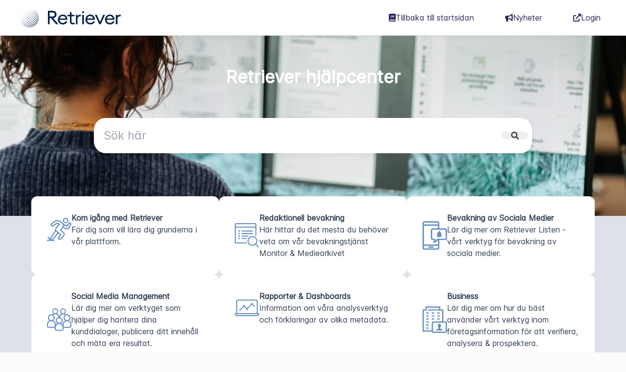

--- FILE ---
content_type: text/html; charset=utf-8
request_url: https://retriever.productfruits.help/sv
body_size: 25299
content:
<!DOCTYPE html><html><head><meta charSet="utf-8" data-next-head=""/><meta name="viewport" content="width=device-width" data-next-head=""/><title data-next-head="">Retriever hjälpcenter</title><link rel="icon" type="image/png" href="https://cdn-assets.productfruits.com/f765fad2-9b9b-470b-bddc-77cb5584654e" data-next-head=""/><meta property="og:image" content="https://cdn-assets.productfruits.com/ce36eff0-6c77-4418-8706-f146d292720c" data-next-head=""/><link rel="preload" href="/_next/static/chunks/3bf72a6073d2b12c.css" as="style"/><link rel="stylesheet" href="https://cdn.jsdelivr.net/npm/@fortawesome/fontawesome-free@6.0.0-beta3/css/all.min.css" data-next-head=""/><style data-next-head="">
        html {
        --primary-bg-color: #2B295C;
        }
    </style><script id="dynamic-scripts" data-next-head=""></script><link rel="stylesheet" href="/_next/static/chunks/3bf72a6073d2b12c.css" data-n-g=""/><noscript data-n-css=""></noscript><script src="/_next/static/chunks/270b05e046f795c0.js" defer=""></script><script src="/_next/static/chunks/80469818040e3eb1.js" defer=""></script><script src="/_next/static/chunks/a22dd9a0c63e5dde.js" defer=""></script><script src="/_next/static/chunks/72651e17a0ccd253.js" defer=""></script><script src="/_next/static/chunks/99c6a602fbcfc04e.js" defer=""></script><script src="/_next/static/chunks/turbopack-b784386453e21606.js" defer=""></script><script src="/_next/static/chunks/0f336354b938fa3e.js" defer=""></script><script src="/_next/static/chunks/150b0fa641ad6126.js" defer=""></script><script src="/_next/static/chunks/06f82bf9270b0d91.js" defer=""></script><script src="/_next/static/chunks/turbopack-5afc91bb08ab103f.js" defer=""></script><script src="/_next/static/3M7EyjYqOASlfMppyfcuL/_ssgManifest.js" defer=""></script><script src="/_next/static/3M7EyjYqOASlfMppyfcuL/_buildManifest.js" defer=""></script><style id="__jsx-3481891078">#nprogress{pointer-events:none;}#nprogress .bar{background:var(--primary-bg-color);position:fixed;z-index:9999;top:0;left:0;width:100%;height:2px;}#nprogress .peg{display:block;position:absolute;right:0px;width:100px;height:100%;box-shadow:0 0 10px var(--primary-bg-color),0 0 5px var(--primary-bg-color);opacity:1;-webkit-transform:rotate(3deg) translate(0px,-4px);-ms-transform:rotate(3deg) translate(0px,-4px);-webkit-transform:rotate(3deg) translate(0px,-4px);-ms-transform:rotate(3deg) translate(0px,-4px);transform:rotate(3deg) translate(0px,-4px);}#nprogress .spinner{display:block;position:fixed;z-index:1031;top:15px;right:15px;}#nprogress .spinner-icon{width:18px;height:18px;box-sizing:border-box;border:solid 2px transparent;border-top-color:var(--primary-bg-color);border-left-color:var(--primary-bg-color);border-radius:50%;-webkit-animation:nprogresss-spinner 400ms linear infinite;-webkit-animation:nprogress-spinner 400ms linear infinite;animation:nprogress-spinner 400ms linear infinite;}.nprogress-custom-parent{overflow:hidden;position:relative;}.nprogress-custom-parent #nprogress .spinner,.nprogress-custom-parent #nprogress .bar{position:absolute;}@-webkit-keyframes nprogress-spinner{0%{-webkit-transform:rotate(0deg);}100%{-webkit-transform:rotate(360deg);}}@-webkit-keyframes nprogress-spinner{0%{-webkit-transform:rotate(0deg);-ms-transform:rotate(0deg);transform:rotate(0deg);}100%{-webkit-transform:rotate(360deg);-ms-transform:rotate(360deg);transform:rotate(360deg);}}@keyframes nprogress-spinner{0%{-webkit-transform:rotate(0deg);-ms-transform:rotate(0deg);transform:rotate(0deg);}100%{-webkit-transform:rotate(360deg);-ms-transform:rotate(360deg);transform:rotate(360deg);}}</style></head><body><link rel="preload" as="image" href="https://cdn-assets.productfruits.com/ce36eff0-6c77-4418-8706-f146d292720c"/><link rel="preload" as="image" href="https://cdn-assets.productfruits.com/c0e2fca0-efd0-49c3-a487-beeaa2ccced9"/><link rel="preload" as="image" href="https://cdn-assets.productfruits.com/371b916e-0dd5-4363-9061-8bfe0d3181fc"/><link rel="preload" as="image" href="https://cdn-assets.productfruits.com/b0c64c21-661e-4f13-b843-5bd0da720de3"/><link rel="preload" as="image" href="https://cdn-assets.productfruits.com/56d87e47-e039-4092-b3dc-c6e1363b6552"/><link rel="preload" as="image" href="https://cdn-assets.productfruits.com/d42347bd-5def-4205-957f-895d25f558d2"/><link rel="preload" as="image" href="https://cdn-assets.productfruits.com/39fce4cf-c6e9-47e6-a1c2-e3d2ac45a6ee"/><div id="__next"><div class="flex flex-col h-full" dir="ltr"><div class="grow"><div class="grid"><div class="relative overflow-hidden w-full -z-10 home-hero shadow-sm" style="grid-column:1;grid-row:1;background-image:url(https://cdn-assets.productfruits.com/240759da-852e-484b-8187-7f40a6f59235);background-position:center;background-size:cover;background-color:unset;background-repeat:no-repeat"></div><div class="mx-auto w-full" style="grid-column:1;grid-row:1"><div class=""><div class="main-menu 
                        flex
                        items-center
                        justify-center
                        w-full
                        p-3 
                        px-5
                        lg:px-10
                        shadow-softer
                        border-b-gray-borderlike
                        border-b
                        bg-white
                    "><div class="flex max-w-[90rem] items-center flex-grow desktop-area"><div class="flex-shrink-0"><a href="/sv"><img src="https://cdn-assets.productfruits.com/ce36eff0-6c77-4418-8706-f146d292720c" class=" max-h-[2.5rem] w-full object-contain object-left" style="max-height:40px;width:100%"/></a></div><div class="w-full"></div><div class="flex space-x-10 text-primary-bg flex-shrink-0"><div class="flex space-x-2"> <a href="/sv" class="shrink-0 block p-3 hover:border-b-primary-bg   menu-item-contact-us"><span class="ltr:mr-2 rtl:ml-2"><i class="fa-solid fa-book"></i></span>Tillbaka till startsidan</a></div><div class="flex space-x-2"> <a href="/sv/news" class="shrink-0 block p-3 hover:border-b-primary-bg   menu-item-news"><span class="ltr:mr-2 rtl:ml-2"><i class="fa-solid fa-bullhorn"></i></span>Nyheter</a></div><div class="flex space-x-2"> <a href="https://app.retriever-info.com/login" class="shrink-0 block p-3 hover:border-b-primary-bg   "><span class="ltr:mr-2 rtl:ml-2"><i class="fa-solid fa-up-right-from-square"></i></span>Login</a></div></div></div><div class="mobile-area w-full"><div class="flex items-center"><div class="mr-5"><button><i class="fas fa-bars"></i></button></div><div class="grow ml-2 mr-2"><div class="w-full relative undefined"><form action="sv/search" method="get"><input type="text" placeholder="Sök här" autoComplete="off" class="p-3 pr-10 border border-primary rounded-md w-full focus:outline-none focus:border-primary-bg" name="q"/><div class="absolute top-0 right-2 grid place-items-center bottom-0"><button type="submit" class="grid place-items-center text-gray-500 cursor-pointer hover:text-gray-300 transition-all"><i class="fa-solid fa-magnifying-glass"></i></button></div></form></div></div></div><div class="bg-white p-4 w-full fixed z-10 top-0 bottom-0 left-0 right-0 overflow-auto transition-transform -translate-x-full"><div class="fixed z-20 right-[18px] top-[10px] text-lg"><button><i class="fas fa-times"></i></button></div><div class="mt-6"><div class="flex text-sm flex-wrap"><div class="flex space-x-2"> <a href="/sv" class="shrink-0 block p-3 hover:border-b-primary-bg  grow menu-item-contact-us menu-item-contact-mobile"><span class="ltr:mr-2 rtl:ml-2"><i class="fa-solid fa-book"></i></span>Tillbaka till startsidan</a></div><div class="flex space-x-2"> <a href="/sv/news" class="shrink-0 block p-3 hover:border-b-primary-bg   menu-item-news"><span class="ltr:mr-2 rtl:ml-2"><i class="fa-solid fa-bullhorn"></i></span>Nyheter</a></div><div class="flex space-x-2"> <a href="https://app.retriever-info.com/login" class="shrink-0 block p-3 hover:border-b-primary-bg  grow "><span class="ltr:mr-2 rtl:ml-2"><i class="fa-solid fa-up-right-from-square"></i></span>Login</a></div></div></div></div></div></div></div><div class="flex flex-col items-center desktop-area" style="grid-column:1;grid-row:1"><h1 class="text-4xl font-extrabold mb-16 mt-16 text-black" style="color:#FFFFFF">Retriever hjälpcenter</h1><div class="mb-32 w-full max-w-4xl"><div class="w-full relative"><form action="sv/search" method="get"><input type="text" placeholder="Sök här" autoComplete="off" class="transition-shadow text-2xl p-5 pr-20 rounded-3xl w-full shadow-nice-soft focus:outline-none focus:shadow-lg" name="q"/><div class="absolute top-0 right-2 grid place-items-center bottom-0"><button type="submit" class="rounded-full aspect-square w-[55px] grid place-items-center cursor-pointer transition-all"><i class="fa-solid fa-magnifying-glass"></i></button></div></form></div></div></div></div></div><div class="container max-w-7xl mx-auto"><div class="mt-10 lg:-mt-10"><div class="top-categories justify-center"><a href="/sv/category/kom-igang-med-retriever" class="w-full max-w-sm block transition-all shadow-sm p-8 rounded-xl cursor-pointer bg-white hover:shadow-md"><div class="flex"><div class="text-4xl shrink-0 flex items-center justify-center"><img src="https://cdn-assets.productfruits.com/c0e2fca0-efd0-49c3-a487-beeaa2ccced9" class="w-[50px]"/></div><div class="flex flex-col ltr:ml-5 rtl:mr-5"><h2 class="font-bold">Kom igång med Retriever</h2><p>För dig som vill lära dig grunderna i vår plattform.</p></div></div></a><a href="/sv/category/redaktionell-bevakning" class="w-full max-w-sm block transition-all shadow-sm p-8 rounded-xl cursor-pointer bg-white hover:shadow-md"><div class="flex"><div class="text-4xl shrink-0 flex items-center justify-center"><img src="https://cdn-assets.productfruits.com/371b916e-0dd5-4363-9061-8bfe0d3181fc" class="w-[50px]"/></div><div class="flex flex-col ltr:ml-5 rtl:mr-5"><h2 class="font-bold">Redaktionell bevakning</h2><p>Här hittar du det mesta du behöver veta om vår bevakningstjänst Monitor &amp; Mediearkivet</p></div></div></a><a href="/sv/category/bevakning-av-sociala-medier" class="w-full max-w-sm block transition-all shadow-sm p-8 rounded-xl cursor-pointer bg-white hover:shadow-md"><div class="flex"><div class="text-4xl shrink-0 flex items-center justify-center"><img src="https://cdn-assets.productfruits.com/b0c64c21-661e-4f13-b843-5bd0da720de3" class="w-[50px]"/></div><div class="flex flex-col ltr:ml-5 rtl:mr-5"><h2 class="font-bold">Bevakning av Sociala Medier</h2><p>Lär dig mer om Retriever Listen - vårt verktyg för bevakning av sociala medier.</p></div></div></a><a href="/sv/category/social-media-management2" class="w-full max-w-sm block transition-all shadow-sm p-8 rounded-xl cursor-pointer bg-white hover:shadow-md"><div class="flex"><div class="text-4xl shrink-0 flex items-center justify-center"><img src="https://cdn-assets.productfruits.com/56d87e47-e039-4092-b3dc-c6e1363b6552" class="w-[50px]"/></div><div class="flex flex-col ltr:ml-5 rtl:mr-5"><h2 class="font-bold">Social Media Management</h2><p>Lär dig mer om verktyget som hjälper dig hantera dina kunddialoger, publicera ditt innehåll och mäta era resultat.</p></div></div></a><a href="/sv/category/rapporter-dashboards" class="w-full max-w-sm block transition-all shadow-sm p-8 rounded-xl cursor-pointer bg-white hover:shadow-md"><div class="flex"><div class="text-4xl shrink-0 flex items-center justify-center"><img src="https://cdn-assets.productfruits.com/d42347bd-5def-4205-957f-895d25f558d2" class="w-[50px]"/></div><div class="flex flex-col ltr:ml-5 rtl:mr-5"><h2 class="font-bold">Rapporter &amp; Dashboards</h2><p>Information om våra analysverktyg och förklaringar av olika metadata.</p></div></div></a><a href="/sv/category/business2" class="w-full max-w-sm block transition-all shadow-sm p-8 rounded-xl cursor-pointer bg-white hover:shadow-md"><div class="flex"><div class="text-4xl shrink-0 flex items-center justify-center"><img src="https://cdn-assets.productfruits.com/39fce4cf-c6e9-47e6-a1c2-e3d2ac45a6ee" class="w-[50px]"/></div><div class="flex flex-col ltr:ml-5 rtl:mr-5"><h2 class="font-bold">Business </h2><p>Lär dig mer om hur du bäst använder vårt verktyg inom företagsinformation för att verifiera, analysera &amp; prospektera.</p></div></div></a></div></div><div class="mx-auto mt-20 max-w-3xl p-4"><h2 class="font-bold mb-5 text-2xl"><i class="fas fa-star"></i> <!-- -->Utvalda artiklar</h2><div class="flex flex-col space-y-4"><a class="transition-all bg-white shadow-sm p-6 rounded-xl cursor-pointer hover:shadow-md" href="/sv/article/anmalan-till-webbinar"><h2 class="font-bold text-lg">Anmälan till webbinar</h2><p>Ta del av våra digitala utbildningar</p></a></div></div></div></div><div class="footer relative p-5 w-full mt-10 text-slate-300 z-10 kb-footer flex"><div class="flex flex-col  mx-auto items-center space-y-2"><div class="bg-primary-text text-primary-bg flex flex-row space-x-2 mx-auto text-sm"><div class="dropdown inline-block relative group cursor-pointer"><div class="flex flex-row space-x-2"><i class="fa-solid fa-earth-americas text-xl group-hover:drop-shadow-xl cursor-pointer bg-primary-text opacity-70 group-hover:opacity-100 transition-all duration-500 rtl:ml-2"></i><div class="flex my-auto">Swedish</div></div><ul class="dropdown-menu text-md absolute hidden ml-12 -mt-3 -translate-y-full -translate-x-1/2 rtl:translate-x-1/3 text-gray-700 pt-1 p-2 w-52 rounded-sm shadow-md z-10 bg-white"><li class="p-2 bg-white rounded-sm select-none cursor-pointer"><a class="hover:bg-gray-100 py-1 px-2 mx-auto block whitespace-no-wrap"><span class="flex truncate overflow-hidden break-all">Danish</span></a></li><li class="p-2 bg-white rounded-sm select-none cursor-pointer"><a class="hover:bg-gray-100 py-1 px-2 mx-auto block whitespace-no-wrap"><span class="flex truncate overflow-hidden break-all">English</span></a></li><li class="p-2 bg-white rounded-sm select-none cursor-pointer"><a class="hover:bg-gray-100 py-1 px-2 mx-auto block whitespace-no-wrap"><span class="flex truncate overflow-hidden break-all">Finnish</span></a></li><li class="p-2 bg-white rounded-sm select-none cursor-pointer"><a class="hover:bg-gray-100 py-1 px-2 mx-auto block whitespace-no-wrap"><span class="flex truncate overflow-hidden break-all">Norwegian</span></a></li><li class="p-2 bg-white rounded-sm select-none cursor-pointer"><a class="hover:bg-gray-100 py-1 px-2 mx-auto block whitespace-no-wrap"><span class="flex truncate overflow-hidden break-all">Swedish</span></a></li></ul></div></div><div class="mx-auto max-w-5xl flex flex-row items-center text-sm">Powered by <a class="pl-1" href="https://productfruits.com">Product Fruits</a></div></div></div><div>
<style>
.grow {
z-index: 1;
background-color: #DEE0EA;
}
.footer {
background-color: #DEE0EA;
}

div.footer.relative.p-5.w-full.mt-10.text-slate-300.z-10.kb-footer.flex {
margin-top: unset!important;
}
</style></div></div></div><script id="__NEXT_DATA__" type="application/json">{"props":{"pageProps":{"featuredCategories":[{"id":"11527","title":"Business ","description":"Lär dig mer om hur du bäst använder vårt verktyg inom företagsinformation för att verifiera, analysera \u0026 prospektera.","icon":"cdn:39fce4cf-c6e9-47e6-a1c2-e3d2ac45a6ee","parentCategoryId":null,"order":8,"featuredOrder":5,"isFeatured":true,"isCollapsedByDefault":true,"slug":"business2","slugs":[{"locale":"en","slug":"business-information"},{"locale":"sv","slug":"business2"}]},{"id":"9455","title":"Redaktionell bevakning","description":"Här hittar du det mesta du behöver veta om vår bevakningstjänst Monitor \u0026 Mediearkivet","icon":"cdn:371b916e-0dd5-4363-9061-8bfe0d3181fc","parentCategoryId":null,"order":1,"featuredOrder":1,"isFeatured":true,"isCollapsedByDefault":true,"slug":"redaktionell-bevakning","slugs":[{"locale":"en","slug":"media-monitoring-archive"},{"locale":"sv","slug":"redaktionell-bevakning"},{"locale":"da","slug":"medieovervagning2"},{"locale":"no","slug":"medieovervakning-og-mediearkiv"},{"locale":"fi","slug":"monitor"}]},{"id":"9477","title":"Kom igång med Retriever","description":"För dig som vill lära dig grunderna i vår plattform.","icon":"cdn:c0e2fca0-efd0-49c3-a487-beeaa2ccced9","parentCategoryId":null,"order":0,"featuredOrder":0,"isFeatured":true,"isCollapsedByDefault":null,"slug":"kom-igang-med-retriever","slugs":[{"locale":"en","slug":"get-started"},{"locale":"fi","slug":"tutustu-retrieverin-palveluihin"},{"locale":"sv","slug":"kom-igang-med-retriever"},{"locale":"no","slug":"lr-deg-a-kjenne-retriever-og-vare-tjenester"},{"locale":"da","slug":"lr-retrievers-vrktojer-at-kende"}]},{"id":"9496","title":"Bevakning av Sociala Medier","description":"Lär dig mer om Retriever Listen - vårt verktyg för bevakning av sociala medier.","icon":"cdn:b0c64c21-661e-4f13-b843-5bd0da720de3","parentCategoryId":null,"order":3,"featuredOrder":2,"isFeatured":true,"isCollapsedByDefault":true,"slug":"bevakning-av-sociala-medier","slugs":[{"locale":"en","slug":"social-media-listening"},{"locale":"fi","slug":"listen"},{"locale":"sv","slug":"bevakning-av-sociala-medier"},{"locale":"no","slug":"overvakning-av-sosiale-medier"},{"locale":"da","slug":"overvagning-af-sociale-medier"}]},{"id":"9503","title":"Social Media Management","description":"Lär dig mer om verktyget som hjälper dig hantera dina kunddialoger, publicera ditt innehåll och mäta era resultat.","icon":"cdn:56d87e47-e039-4092-b3dc-c6e1363b6552","parentCategoryId":null,"order":4,"featuredOrder":3,"isFeatured":true,"isCollapsedByDefault":true,"slug":"social-media-management2","slugs":[{"locale":"en","slug":"social-media-management"},{"locale":"fi","slug":"sosiaalisen-median-hallintatyokalu"},{"locale":"sv","slug":"social-media-management2"},{"locale":"no","slug":"planleggingsverktoy-for-sosiale-medier"},{"locale":"da","slug":"handtering-af-sociale-medier"}]},{"id":"9510","title":"Rapporter \u0026 Dashboards","description":"Information om våra analysverktyg och förklaringar av olika metadata.","icon":"cdn:d42347bd-5def-4205-957f-895d25f558d2","parentCategoryId":null,"order":5,"featuredOrder":4,"isFeatured":true,"isCollapsedByDefault":true,"slug":"rapporter-dashboards","slugs":[{"locale":"en","slug":"reports-dashboards"},{"locale":"fi","slug":"analyysi"},{"locale":"sv","slug":"rapporter-dashboards"},{"locale":"no","slug":"explore-analyse"},{"locale":"da","slug":"explore-analyse2"}]}],"allCategories":[{"id":"9477","title":"Kom igång med Retriever","description":"För dig som vill lära dig grunderna i vår plattform.","icon":"cdn:c0e2fca0-efd0-49c3-a487-beeaa2ccced9","parentCategoryId":null,"order":0,"featuredOrder":0,"isFeatured":true,"isCollapsedByDefault":null,"slug":"kom-igang-med-retriever","slugs":[{"locale":"en","slug":"get-started"},{"locale":"fi","slug":"tutustu-retrieverin-palveluihin"},{"locale":"sv","slug":"kom-igang-med-retriever"},{"locale":"no","slug":"lr-deg-a-kjenne-retriever-og-vare-tjenester"},{"locale":"da","slug":"lr-retrievers-vrktojer-at-kende"}]},{"id":"9478","title":"Generella frågor om Retriever","description":"","icon":null,"parentCategoryId":"9477","order":0,"featuredOrder":0,"isFeatured":false,"isCollapsedByDefault":null,"slug":"generella-fragor-om-retriever","slugs":[{"locale":"en","slug":"general"},{"locale":"fi","slug":"ukk2"},{"locale":"sv","slug":"generella-fragor-om-retriever"},{"locale":"no","slug":"ofte-stilte-sporsmal2"},{"locale":"da","slug":"ofte-stillede-sporgsmal2"}]},{"id":"9455","title":"Redaktionell bevakning","description":"Här hittar du det mesta du behöver veta om vår bevakningstjänst Monitor \u0026 Mediearkivet","icon":"cdn:371b916e-0dd5-4363-9061-8bfe0d3181fc","parentCategoryId":null,"order":1,"featuredOrder":1,"isFeatured":true,"isCollapsedByDefault":true,"slug":"redaktionell-bevakning","slugs":[{"locale":"en","slug":"media-monitoring-archive"},{"locale":"sv","slug":"redaktionell-bevakning"},{"locale":"da","slug":"medieovervagning2"},{"locale":"no","slug":"medieovervakning-og-mediearkiv"},{"locale":"fi","slug":"monitor"}]},{"id":"9456","title":"Monitor","description":"","icon":null,"parentCategoryId":"9455","order":0,"featuredOrder":0,"isFeatured":false,"isCollapsedByDefault":null,"slug":"monitor3","slugs":[{"locale":"en","slug":"monitor2"},{"locale":"sv","slug":"monitor3"},{"locale":"da","slug":"monitor32"},{"locale":"no","slug":"monitor4"},{"locale":"fi","slug":"monitor-manage2"}]},{"id":"9458","title":"Monitor - analys","description":"","icon":null,"parentCategoryId":"9455","order":1,"featuredOrder":0,"isFeatured":false,"isCollapsedByDefault":null,"slug":"monitor-analys","slugs":[{"locale":"en","slug":"monitor-analysis"},{"locale":"sv","slug":"monitor-analys"},{"locale":"da","slug":"monitor-analyse"},{"locale":"no","slug":"monitor-analyse2"}]},{"id":"9457","title":"E-postutskick \u0026 Inlogg","description":"","icon":null,"parentCategoryId":"9455","order":2,"featuredOrder":0,"isFeatured":false,"isCollapsedByDefault":null,"slug":"e-postutskick-inlogg","slugs":[{"locale":"en","slug":"email-notifications-log-in"},{"locale":"sv","slug":"e-postutskick-inlogg"},{"locale":"da","slug":"mailmodtagere-bruger"},{"locale":"no","slug":"e-postvarslinger-brukere"},{"locale":"fi","slug":"sahkopostiraporttien-hallinnointi"}]},{"id":"9459","title":"Exportera \u0026 Spara","description":"","icon":null,"parentCategoryId":"9455","order":3,"featuredOrder":0,"isFeatured":false,"isCollapsedByDefault":null,"slug":"exportera-spara","slugs":[{"locale":"en","slug":"export-save"},{"locale":"sv","slug":"exportera-spara"},{"locale":"da","slug":"rapporter"},{"locale":"no","slug":"eksport-og-lagrev"},{"locale":"fi","slug":"valita-tai-tallenna"}]},{"id":"9460","title":"Skapa/justera sökningar","description":"","icon":null,"parentCategoryId":"9455","order":4,"featuredOrder":6,"isFeatured":false,"isCollapsedByDefault":null,"slug":"skapa-justera-sokningar2","slugs":[{"locale":"en","slug":"self-service"},{"locale":"sv","slug":"skapa-justera-sokningar2"},{"locale":"da","slug":"self-service-opret-sogeprofil"},{"locale":"fi","slug":"itsepalvelutyokalut"}]},{"id":"13680","title":"Redaktionellt arkiv","description":"","icon":null,"parentCategoryId":"9455","order":5,"featuredOrder":0,"isFeatured":false,"isCollapsedByDefault":null,"slug":"redaktionellt-arkiv","slugs":[{"locale":"en","slug":"editorial-archive"},{"locale":"sv","slug":"redaktionellt-arkiv"},{"locale":"no","slug":"mediearkivet2"},{"locale":"fi","slug":"media-arkisto2"},{"locale":"da","slug":"mediearkiv2"}]},{"id":"9461","title":"Skapa/justera sökningar","description":"","icon":null,"parentCategoryId":"9455","order":6,"featuredOrder":0,"isFeatured":false,"isCollapsedByDefault":null,"slug":"skapa-justera-sokningar3","slugs":[{"locale":"en","slug":"create-edit-searches2"},{"locale":"sv","slug":"skapa-justera-sokningar3"},{"locale":"da","slug":"self-service-oprett-sogeprofil"},{"locale":"no","slug":"oppsett-av-sokeprofiler"},{"locale":"fi","slug":"luo-muokkaa-omia-hakuja2"}]},{"id":"9493","title":"Mediearkivet","description":"","icon":null,"parentCategoryId":null,"order":2,"featuredOrder":0,"isFeatured":false,"isCollapsedByDefault":true,"slug":"mediearkivet22","slugs":[{"locale":"en","slug":"research"},{"locale":"fi","slug":"research-arkisto"},{"locale":"sv","slug":"mediearkivet22"},{"locale":"no","slug":"mediearkivet"},{"locale":"da","slug":"mediearkiv"}]},{"id":"9494","title":"Mediearkivet","description":"Här hittar du det mesta du behöver veta om vårt digitala mediearkiv","icon":null,"parentCategoryId":"9493","order":0,"featuredOrder":0,"isFeatured":false,"isCollapsedByDefault":null,"slug":"mediearkivet3","slugs":[{"locale":"en","slug":"news-archive"},{"locale":"fi","slug":"media-arkisto"},{"locale":"sv","slug":"mediearkivet3"},{"locale":"no","slug":"mediearkivet4"},{"locale":"da","slug":"research2"}]},{"id":"9495","title":"Mediearkivet - analys","description":"","icon":null,"parentCategoryId":"9493","order":1,"featuredOrder":0,"isFeatured":false,"isCollapsedByDefault":null,"slug":"mediearkivet-analys","slugs":[{"locale":"en","slug":"news-archive-analysis"},{"locale":"fi","slug":"media-arkiston-analyysi"},{"locale":"sv","slug":"mediearkivet-analys"},{"locale":"no","slug":"arkivanalyse"},{"locale":"da","slug":"research-analyse"}]},{"id":"9496","title":"Bevakning av Sociala Medier","description":"Lär dig mer om Retriever Listen - vårt verktyg för bevakning av sociala medier.","icon":"cdn:b0c64c21-661e-4f13-b843-5bd0da720de3","parentCategoryId":null,"order":3,"featuredOrder":2,"isFeatured":true,"isCollapsedByDefault":true,"slug":"bevakning-av-sociala-medier","slugs":[{"locale":"en","slug":"social-media-listening"},{"locale":"fi","slug":"listen"},{"locale":"sv","slug":"bevakning-av-sociala-medier"},{"locale":"no","slug":"overvakning-av-sosiale-medier"},{"locale":"da","slug":"overvagning-af-sociale-medier"}]},{"id":"9497","title":"Generella frågor Social Listening","description":"","icon":null,"parentCategoryId":"9496","order":0,"featuredOrder":0,"isFeatured":false,"isCollapsedByDefault":null,"slug":"generella-fragor-om-listen","slugs":[{"locale":"en","slug":"listen-faq"},{"locale":"fi","slug":"ukk3"},{"locale":"sv","slug":"generella-fragor-om-listen"},{"locale":"no","slug":"ofte-stilte-sporsmal3"},{"locale":"da","slug":"ofte-stillede-sporgsmal3"}]},{"id":"9498","title":"Sökningar","description":"","icon":null,"parentCategoryId":"9496","order":1,"featuredOrder":0,"isFeatured":false,"isCollapsedByDefault":null,"slug":"sokningar","slugs":[{"locale":"en","slug":"searches-all-posts"},{"locale":"fi","slug":"haut-kaikki-julkaisut"},{"locale":"sv","slug":"sokningar"},{"locale":"no","slug":"listen2"},{"locale":"da","slug":"listen3"}]},{"id":"27211","title":"Spokesperson","description":"","icon":null,"parentCategoryId":"9496","order":2,"featuredOrder":0,"isFeatured":false,"isCollapsedByDefault":null,"slug":"spokesperson2","slugs":[{"locale":"en","slug":"spokesperson"},{"locale":"fi","slug":"avainhenkilot"},{"locale":"no","slug":"talspersoner"},{"locale":"sv","slug":"spokesperson2"},{"locale":"da","slug":"talspersoner2"}]},{"id":"9499","title":"Marknad","description":"","icon":null,"parentCategoryId":"9496","order":3,"featuredOrder":0,"isFeatured":false,"isCollapsedByDefault":null,"slug":"marknad-och-kanaler","slugs":[{"locale":"en","slug":"market-channels"},{"locale":"fi","slug":"markkina"},{"locale":"sv","slug":"marknad-och-kanaler"},{"locale":"no","slug":"marked-kanaler"},{"locale":"da","slug":"kanaler-marked"}]},{"id":"9500","title":"Sociala Mediearkivet","description":"","icon":null,"parentCategoryId":"9496","order":4,"featuredOrder":0,"isFeatured":false,"isCollapsedByDefault":null,"slug":"sociala-mediearkivet","slugs":[{"locale":"en","slug":"social-media-archive"},{"locale":"fi","slug":"sosiaalisen-median-arkisto"},{"locale":"sv","slug":"sociala-mediearkivet"},{"locale":"no","slug":"sosiale-mediearkiv"},{"locale":"da","slug":"social-media-archive2"}]},{"id":"9501","title":"E-postutskick","description":"","icon":null,"parentCategoryId":"9496","order":5,"featuredOrder":0,"isFeatured":false,"isCollapsedByDefault":null,"slug":"e-postutskick","slugs":[{"locale":"en","slug":"email-notifications"},{"locale":"fi","slug":"sahkopostiraportit"},{"locale":"sv","slug":"e-postutskick"},{"locale":"no","slug":"e-postvarslinger"},{"locale":"da","slug":"mailmodtagere"}]},{"id":"9502","title":"Skapa/justera sökningar","description":"","icon":null,"parentCategoryId":"9496","order":6,"featuredOrder":0,"isFeatured":false,"isCollapsedByDefault":null,"slug":"skapa-justera-sokningar","slugs":[{"locale":"en","slug":"create-edit-searches"},{"locale":"fi","slug":"luo-muokkaa-omia-hakuja"},{"locale":"sv","slug":"skapa-justera-sokningar"},{"locale":"no","slug":"oppsett-av-sok"},{"locale":"da","slug":"oprett-sogeprofil"}]},{"id":"9503","title":"Social Media Management","description":"Lär dig mer om verktyget som hjälper dig hantera dina kunddialoger, publicera ditt innehåll och mäta era resultat.","icon":"cdn:56d87e47-e039-4092-b3dc-c6e1363b6552","parentCategoryId":null,"order":4,"featuredOrder":3,"isFeatured":true,"isCollapsedByDefault":true,"slug":"social-media-management2","slugs":[{"locale":"en","slug":"social-media-management"},{"locale":"fi","slug":"sosiaalisen-median-hallintatyokalu"},{"locale":"sv","slug":"social-media-management2"},{"locale":"no","slug":"planleggingsverktoy-for-sosiale-medier"},{"locale":"da","slug":"handtering-af-sociale-medier"}]},{"id":"9504","title":"FAQ","description":"","icon":null,"parentCategoryId":"9503","order":0,"featuredOrder":0,"isFeatured":false,"isCollapsedByDefault":null,"slug":"faq2","slugs":[{"locale":"en","slug":"faq"},{"locale":"fi","slug":"ukk"},{"locale":"sv","slug":"faq2"},{"locale":"no","slug":"ofte-stilte-sporsmal"},{"locale":"da","slug":"ofte-stillede-sporgsmal"}]},{"id":"9505","title":"Engage","description":"","icon":null,"parentCategoryId":"9503","order":1,"featuredOrder":0,"isFeatured":false,"isCollapsedByDefault":null,"slug":"engage3","slugs":[{"locale":"en","slug":"engage"},{"locale":"fi","slug":"engage2"},{"locale":"sv","slug":"engage3"},{"locale":"no","slug":"engage4"},{"locale":"da","slug":"engage5"}]},{"id":"9506","title":"Publish","description":"","icon":null,"parentCategoryId":"9503","order":2,"featuredOrder":0,"isFeatured":false,"isCollapsedByDefault":null,"slug":"publish3","slugs":[{"locale":"en","slug":"publish"},{"locale":"fi","slug":"publish2"},{"locale":"sv","slug":"publish3"},{"locale":"no","slug":"publish4"},{"locale":"da","slug":"publish5"}]},{"id":"9507","title":"Measure","description":"","icon":null,"parentCategoryId":"9503","order":3,"featuredOrder":0,"isFeatured":false,"isCollapsedByDefault":null,"slug":"measure3","slugs":[{"locale":"en","slug":"measure"},{"locale":"fi","slug":"measure2"},{"locale":"sv","slug":"measure3"},{"locale":"no","slug":"measure4"},{"locale":"da","slug":"measure5"}]},{"id":"9508","title":"Inställningar","description":"","icon":null,"parentCategoryId":"9503","order":4,"featuredOrder":0,"isFeatured":false,"isCollapsedByDefault":null,"slug":"installningar","slugs":[{"locale":"en","slug":"settings"},{"locale":"fi","slug":"asetukset"},{"locale":"sv","slug":"installningar"},{"locale":"no","slug":"innstillinger"},{"locale":"da","slug":"indstillinger"}]},{"id":"9509","title":"Produktuppdateringar","description":"","icon":null,"parentCategoryId":"9503","order":5,"featuredOrder":0,"isFeatured":false,"isCollapsedByDefault":null,"slug":"produktuppdateringar","slugs":[{"locale":"en","slug":"product-updates"},{"locale":"fi","slug":"ohjelmapaivitykset"},{"locale":"sv","slug":"produktuppdateringar"}]},{"id":"9510","title":"Rapporter \u0026 Dashboards","description":"Information om våra analysverktyg och förklaringar av olika metadata.","icon":"cdn:d42347bd-5def-4205-957f-895d25f558d2","parentCategoryId":null,"order":5,"featuredOrder":4,"isFeatured":true,"isCollapsedByDefault":true,"slug":"rapporter-dashboards","slugs":[{"locale":"en","slug":"reports-dashboards"},{"locale":"fi","slug":"analyysi"},{"locale":"sv","slug":"rapporter-dashboards"},{"locale":"no","slug":"explore-analyse"},{"locale":"da","slug":"explore-analyse2"}]},{"id":"9511","title":"Utforska \u0026 Analysera","description":"","icon":null,"parentCategoryId":"9510","order":0,"featuredOrder":0,"isFeatured":false,"isCollapsedByDefault":null,"slug":"utforska-analysera","slugs":[{"locale":"en","slug":"explore-analyse3"},{"locale":"fi","slug":"reports-dashboards2"},{"locale":"sv","slug":"utforska-analysera"}]},{"id":"9512","title":"Källor \u0026 medietyp","description":"","icon":null,"parentCategoryId":"9510","order":1,"featuredOrder":0,"isFeatured":false,"isCollapsedByDefault":null,"slug":"kallor-medietyp","slugs":[{"locale":"en","slug":"media-type-sources"},{"locale":"fi","slug":"mediatyypit-ja-lahteet"},{"locale":"sv","slug":"kallor-medietyp"}]},{"id":"9513","title":"Räckvidd \u0026 värden","description":"","icon":null,"parentCategoryId":"9510","order":2,"featuredOrder":0,"isFeatured":false,"isCollapsedByDefault":null,"slug":"rackvidd-varden","slugs":[{"locale":"en","slug":"reach-values"},{"locale":"fi","slug":"tavoittavuus-ja-arvot"},{"locale":"sv","slug":"rackvidd-varden"}]},{"id":"3773","title":"Källor och Avtal","description":"Vanliga frågor om våra källor och avtal.","icon":null,"parentCategoryId":null,"order":6,"featuredOrder":5,"isFeatured":false,"isCollapsedByDefault":true,"slug":"","slugs":[]},{"id":"3939","title":"Användarvillkor","description":"","icon":null,"parentCategoryId":"3773","order":0,"featuredOrder":0,"isFeatured":false,"isCollapsedByDefault":null,"slug":"","slugs":[]},{"id":"9452","title":"","description":"","icon":null,"parentCategoryId":null,"order":7,"featuredOrder":0,"isFeatured":false,"isCollapsedByDefault":null,"slug":"","slugs":[{"locale":"en","slug":"test"},{"locale":"da","slug":"medieovervagning"}]},{"id":"9453","title":"","description":"","icon":null,"parentCategoryId":"9452","order":0,"featuredOrder":0,"isFeatured":false,"isCollapsedByDefault":null,"slug":"","slugs":[{"locale":"en","slug":"teset2"}]},{"id":"11527","title":"Business ","description":"Lär dig mer om hur du bäst använder vårt verktyg inom företagsinformation för att verifiera, analysera \u0026 prospektera.","icon":"cdn:39fce4cf-c6e9-47e6-a1c2-e3d2ac45a6ee","parentCategoryId":null,"order":8,"featuredOrder":5,"isFeatured":true,"isCollapsedByDefault":true,"slug":"business2","slugs":[{"locale":"en","slug":"business-information"},{"locale":"sv","slug":"business2"}]},{"id":"11984","title":"Övergripande","description":"Övergripande artiklar om Retriever Business","icon":null,"parentCategoryId":"11527","order":0,"featuredOrder":0,"isFeatured":false,"isCollapsedByDefault":null,"slug":"overgripande","slugs":[{"locale":"sv","slug":"overgripande"}]},{"id":"11528","title":"Företagskortet","description":"Hjälpartiklar rörande de olika flikarna i företagskortet.","icon":null,"parentCategoryId":"11527","order":1,"featuredOrder":0,"isFeatured":false,"isCollapsedByDefault":null,"slug":"foretagskortet","slugs":[{"locale":"en","slug":"companies"},{"locale":"sv","slug":"foretagskortet"}]},{"id":"11529","title":"Bolagsbevakning","description":"Hjälpartiklar rörande bevakningstjänsten i Retriever Business.","icon":null,"parentCategoryId":"11527","order":2,"featuredOrder":0,"isFeatured":false,"isCollapsedByDefault":null,"slug":"bolagsbevakning","slugs":[{"locale":"en","slug":"monitoring"},{"locale":"sv","slug":"bolagsbevakning"}]},{"id":"11531","title":"Fastighet","description":"Hjälpartiklar rörande fastighetstjänsten i Retriever Business.","icon":null,"parentCategoryId":"11527","order":3,"featuredOrder":0,"isFeatured":false,"isCollapsedByDefault":null,"slug":"fastighet","slugs":[{"locale":"en","slug":"real-estate"},{"locale":"sv","slug":"fastighet"}]},{"id":"14479","title":"Fordon","description":"","icon":null,"parentCategoryId":"11527","order":4,"featuredOrder":0,"isFeatured":false,"isCollapsedByDefault":null,"slug":"fordon","slugs":[{"locale":"sv","slug":"fordon"}]},{"id":"11530","title":"Person","description":"Hjälpartiklar rörande persontjänsten i Retriever Business.","icon":null,"parentCategoryId":"11527","order":5,"featuredOrder":0,"isFeatured":false,"isCollapsedByDefault":null,"slug":"person2","slugs":[{"locale":"en","slug":"person"},{"locale":"sv","slug":"person2"}]},{"id":"11532","title":"Report Search","description":"Hjälpartiklar rörande Report Search i Retriever Business. Vår tjänst för att frisöka bland årsredovisningar.","icon":null,"parentCategoryId":"11527","order":6,"featuredOrder":0,"isFeatured":false,"isCollapsedByDefault":null,"slug":"report-search2","slugs":[{"locale":"en","slug":"report-search"},{"locale":"sv","slug":"report-search2"}]},{"id":"11533","title":"Export och import","description":"Hjälpartiklar rörande export- och importfunktionerna i Retriever Business.","icon":null,"parentCategoryId":"11527","order":7,"featuredOrder":0,"isFeatured":false,"isCollapsedByDefault":null,"slug":"export-och-import","slugs":[{"locale":"en","slug":"export-and-import"},{"locale":"sv","slug":"export-och-import"}]},{"id":"11534","title":"Rapporter","description":"Hjälpartiklar rörande de rapporter som kan hämtas in i Retriever Business.","icon":null,"parentCategoryId":"11527","order":8,"featuredOrder":0,"isFeatured":false,"isCollapsedByDefault":null,"slug":"rapporter2","slugs":[{"locale":"en","slug":"reports"},{"locale":"sv","slug":"rapporter2"}]},{"id":"11815","title":"Begreppslista A-Ö","description":"Hjälpartiklar rörande de begrepp du kan stöta på i Retriever Business","icon":null,"parentCategoryId":"11527","order":9,"featuredOrder":0,"isFeatured":false,"isCollapsedByDefault":null,"slug":"begreppslista-a-o","slugs":[{"locale":"en","slug":"terms-a-z"},{"locale":"sv","slug":"begreppslista-a-o"}]},{"id":"17978","title":"","description":"","icon":null,"parentCategoryId":null,"order":9,"featuredOrder":0,"isFeatured":false,"isCollapsedByDefault":null,"slug":"","slugs":[{"locale":"en","slug":"webinar"},{"locale":"no","slug":"webinar2"}]},{"id":"17982","title":"","description":"","icon":null,"parentCategoryId":"17978","order":0,"featuredOrder":0,"isFeatured":false,"isCollapsedByDefault":null,"slug":"","slugs":[{"locale":"en","slug":"social-media"},{"locale":"no","slug":"sosiale-medier2"}]},{"id":"17980","title":"","description":"","icon":null,"parentCategoryId":"17978","order":1,"featuredOrder":0,"isFeatured":false,"isCollapsedByDefault":null,"slug":"","slugs":[{"locale":"en","slug":"archive"},{"locale":"no","slug":"arkiv-atekst2"}]},{"id":"17979","title":"","description":"","icon":null,"parentCategoryId":"17978","order":2,"featuredOrder":0,"isFeatured":false,"isCollapsedByDefault":null,"slug":"","slugs":[{"locale":"en","slug":"monitor-editorial"},{"locale":"no","slug":"monitor-editorial2"}]}],"allArticles":[{"categoryId":"9456","order":20,"featuredOrder":0,"isFeatured":false,"isPrivate":false,"isHidden":false,"publishedContent":{"id":"12854","title":"Hur ångrar jag borttagna artiklar?","slug":"hur-angrar-jag-borttagna-artiklar","content":"","lead":"Om funktionen publicera/avpublicera","articleId":"10637"}},{"categoryId":"9456","order":27,"featuredOrder":0,"isFeatured":false,"isPrivate":false,"isHidden":false,"publishedContent":{"id":"12892","title":"Hur visar jag artiklar från endast en källa?","slug":"hur-visar-jag-artiklar-fran-endast-en-kalla","content":"","lead":null,"articleId":"10648"}},{"categoryId":"9499","order":8,"featuredOrder":0,"isFeatured":false,"isPrivate":false,"isHidden":false,"publishedContent":{"id":"12996","title":"Kan vi följa specifika konton i Listen?","slug":"kan-vi-folja-specifika-konton-i-listen","content":"","lead":"Bevaka enskilt konto i Listen","articleId":"10690"}},{"categoryId":"9497","order":3,"featuredOrder":0,"isFeatured":false,"isPrivate":false,"isHidden":false,"publishedContent":{"id":"12995","title":"Kan vi bevaka privata inlägg i Listen?","slug":"kan-vi-bevaka-privata-inlagg-i-listen","content":"","lead":"Om begränsningar i datainhämtning av sociala medier","articleId":"10689"}},{"categoryId":"9478","order":12,"featuredOrder":0,"isFeatured":false,"isPrivate":false,"isHidden":false,"publishedContent":{"id":"13063","title":"Hur rensar jag cache, cookies och webbhistorik i min webbläsare?","slug":"hur-rensar-jag-cache-cookies-och-webbhistorik-i-min-webblasare","content":"","lead":"Rensa webbhistorik, rensa cache, cookies och annan webbplatsdata.","articleId":"10729"}},{"categoryId":"9497","order":5,"featuredOrder":0,"isFeatured":false,"isPrivate":false,"isHidden":false,"publishedContent":{"id":"12989","title":"Kan vi utesluta inlägg från våra egna sociala mediekanaler?","slug":"kan-vi-utesluta-inlagg-fran-vara-egna-sociala-mediekanaler","content":"","lead":null,"articleId":"10686"}},{"categoryId":"9456","order":5,"featuredOrder":0,"isFeatured":false,"isPrivate":false,"isHidden":false,"publishedContent":{"id":"13070","title":"Vad innebär redaktionella medier?","slug":"vad-innebar-redaktionella-medier","content":"","lead":"Om redaktionella källor och tidningar","articleId":"10737"}},{"categoryId":"9498","order":1,"featuredOrder":0,"isFeatured":false,"isPrivate":false,"isHidden":false,"publishedContent":{"id":"13014","title":"Vad är \"Inlägg\"?","slug":"vad-ar-inlagg","content":"","lead":null,"articleId":"10695"}},{"categoryId":"9499","order":18,"featuredOrder":0,"isFeatured":false,"isPrivate":false,"isHidden":false,"publishedContent":{"id":"13030","title":"Listen - Vad är Marknad?","slug":"listen-vad-ar-marknad","content":"","lead":null,"articleId":"10700"}},{"categoryId":"9499","order":19,"featuredOrder":0,"isFeatured":false,"isPrivate":false,"isHidden":false,"publishedContent":{"id":"13034","title":"Listen - Vad är Marknad?","slug":"listen-vad-ar-marknad","content":"","lead":null,"articleId":"10701"}},{"categoryId":"9498","order":5,"featuredOrder":0,"isFeatured":false,"isPrivate":false,"isHidden":false,"publishedContent":{"id":"13022","title":"Listen - Vad är Sökningar?","slug":"listen-vad-ar-sokningar","content":"","lead":null,"articleId":"10698"}},{"categoryId":"9501","order":11,"featuredOrder":0,"isFeatured":false,"isPrivate":false,"isHidden":false,"publishedContent":{"id":"13003","title":"Hur justerar jag eller skapar en delad avisering?","slug":"hur-justerar-jag-eller-skapar-en-delad-avisering","content":"","lead":"Hur du skapar en delad avisering i Listen","articleId":"10693"}},{"categoryId":"9498","order":2,"featuredOrder":0,"isFeatured":false,"isPrivate":false,"isHidden":false,"publishedContent":{"id":"13016","title":"Sök och filtrera i Sökprofiler - Inlägg","slug":"sok-och-filtrera-i-sokprofiler-inlagg","content":"","lead":"Hur du söker och filtrerar i Listen","articleId":"10696"}},{"categoryId":"9477","order":0,"featuredOrder":0,"isFeatured":false,"isPrivate":false,"isHidden":false,"publishedContent":{"id":"12655","title":"Komma igång med Retriever","slug":"komma-igang-med-retriever","content":"","lead":null,"articleId":"10407"}},{"categoryId":"13680","order":1,"featuredOrder":0,"isFeatured":false,"isPrivate":false,"isHidden":false,"publishedContent":{"id":"12971","title":"Hur söker jag i Mediearkivet?","slug":"hur-soker-jag-i-mediearkivet","content":"","lead":"Hur man använder rätt sökspråk för att skapa en relevant sökning i artikeldatabasen Mediearkivet","articleId":"10675"}},{"categoryId":"9456","order":0,"featuredOrder":0,"isFeatured":false,"isPrivate":false,"isHidden":false,"publishedContent":{"id":"12797","title":"Vad är Monitor?","slug":"vad-ar-monitor","content":"","lead":null,"articleId":"10620"}},{"categoryId":"9456","order":7,"featuredOrder":0,"isFeatured":false,"isPrivate":false,"isHidden":false,"publishedContent":{"id":"12800","title":"Hur tar jag del av mina artiklar?","slug":"hur-tar-jag-del-av-mina-artiklar","content":"","lead":"Varför ser visningen av mina artiklar olika ut?","articleId":"10621"}},{"categoryId":"9478","order":9,"featuredOrder":0,"isFeatured":false,"isPrivate":false,"isHidden":false,"publishedContent":{"id":"13262","title":"Hur fungerar upphovsrätten för artiklar från Retriever?","slug":"hur-fungerar-upphovsratten-for-artiklar-fran-retriever","content":"","lead":"Hur förhåller jag mig till upphovsrätt och regler för artiklar?","articleId":"10963"}},{"categoryId":"13680","order":2,"featuredOrder":0,"isFeatured":false,"isPrivate":false,"isHidden":false,"publishedContent":{"id":"13259","title":"Hur använder jag Mediearkivets analysfunktion?","slug":"hur-anvander-jag-mediearkivets-analysfunktion","content":"","lead":"Analysera din träffbild via Research Analys.","articleId":"10964"}},{"categoryId":"9497","order":2,"featuredOrder":0,"isFeatured":false,"isPrivate":false,"isHidden":false,"publishedContent":{"id":"12990","title":"Kan jag ladda ner data och statistik från Listen?","slug":"kan-jag-ladda-ner-data-och-statistik-fran-listen","content":"","lead":"Ladda ned diagram och data från Listen","articleId":"10687"}},{"categoryId":"9498","order":0,"featuredOrder":0,"isFeatured":false,"isPrivate":false,"isHidden":false,"publishedContent":{"id":"12998","title":"Kan vi ha samma sökningar i Sociala Medier som för Redaktionella Medier?","slug":"kan-vi-ha-samma-sokningar-i-sociala-medier-som-for-redaktionella-medier","content":"","lead":null,"articleId":"10691"}},{"categoryId":"9498","order":3,"featuredOrder":0,"isFeatured":false,"isPrivate":false,"isHidden":false,"publishedContent":{"id":"13018","title":"Hur taggar jag utvalda inlägg?","slug":"hur-taggar-jag-utvalda-inlagg","content":"","lead":"Hur man taggar inlägg i Listen","articleId":"10697"}},{"categoryId":"9501","order":12,"featuredOrder":0,"isFeatured":false,"isPrivate":false,"isHidden":false,"publishedContent":{"id":"13010","title":"Hur justerar jag eller lägger till prenumeranter?","slug":"hur-justerar-jag-eller-lagger-till-prenumeranter","content":"","lead":null,"articleId":"10694"}},{"categoryId":"9506","order":2,"featuredOrder":0,"isFeatured":false,"isPrivate":false,"isHidden":false,"publishedContent":{"id":"28867","title":"Publicera reels på Facebook \u0026 Instagram","slug":"publicera-reels-pa-facebook-instagram","content":"","lead":"Gå till Publish, välj \"new content\", välj reel istället för inlägg.","articleId":"11890"}},{"categoryId":"9506","order":3,"featuredOrder":0,"isFeatured":false,"isPrivate":false,"isHidden":false,"publishedContent":{"id":"28869","title":"Hur man duplicerar ett inlägg till flera olika kanaler","slug":"hur-man-duplicerar-ett-inlagg-till-flera-olika-kanaler","content":"","lead":"Klicka på ett inlägg, duplicera, välj vilken kanal du vill publicera inlägget på.","articleId":"11891"}},{"categoryId":"9506","order":6,"featuredOrder":0,"isFeatured":false,"isPrivate":false,"isHidden":false,"publishedContent":{"id":"28873","title":"Använd kort-länkar i Publish","slug":"anvand-kort-lankar-i-publish","content":"","lead":"För Facebook, skriv ut hela länken, efter att den har visats i förhandsgranskningen, ta bort länken. X kommer automatiskt att förkorta länken när den publiceras.","articleId":"11894"}},{"categoryId":"9506","order":7,"featuredOrder":0,"isFeatured":false,"isPrivate":false,"isHidden":false,"publishedContent":{"id":"28878","title":"Bildbeskärning och videokonvertering","slug":"bildbeskarning-och-videokonvertering","content":"","lead":"Retriever erbjuder nu möjligheten att beskära alla bilder samt att automatiskt anpassa videor.","articleId":"11895"}},{"categoryId":"9506","order":8,"featuredOrder":0,"isFeatured":false,"isPrivate":false,"isHidden":false,"publishedContent":{"id":"28881","title":"Lägg till anteckningar och etiketter på dina inlägg","slug":"lagg-till-anteckningar-och-etiketter-pa-dina-inlagg","content":"","lead":"Gå till Publicera, Nytt innehåll, Lägg till anteckningar/tags","articleId":"11896"}},{"categoryId":"9506","order":9,"featuredOrder":0,"isFeatured":false,"isPrivate":false,"isHidden":false,"publishedContent":{"id":"28883","title":"Välj videoförhandsgranskning","slug":"valj-videoforhandsgranskning","content":"","lead":"Du kan välja vilken bildram som helst från videon som förhandsgranskningsbild","articleId":"11897"}},{"categoryId":"9501","order":20,"featuredOrder":0,"isFeatured":false,"isPrivate":false,"isHidden":false,"publishedContent":{"id":"13007","title":"Hur justerar jag eller sätter upp mina aviseringar i Listen?","slug":"hur-justerar-jag-eller-satter-upp-mina-aviseringar-i-listen","content":"","lead":"Hur du redigerar eller sätter upp dina egna aviseringar i Listen","articleId":"10825"}},{"categoryId":"9504","order":15,"featuredOrder":0,"isFeatured":false,"isPrivate":false,"isHidden":false,"publishedContent":{"id":"26125","title":"Ta bort lokala lagringsfilter","slug":"ta-bort-lokala-lagringsfilter","content":"","lead":"Rensa data för att frigöra lagringsutrymme på din enhet ","articleId":"12605"}},{"categoryId":"9504","order":16,"featuredOrder":0,"isFeatured":false,"isPrivate":false,"isHidden":false,"publishedContent":{"id":"23267","title":"Aktivera privata meddelanden på Instagram för Social Media Management","slug":"aktivera-privata-meddelanden-pa-instagram-for-social-media-management","content":"","lead":null,"articleId":"12606"}},{"categoryId":"9504","order":17,"featuredOrder":0,"isFeatured":false,"isPrivate":false,"isHidden":false,"publishedContent":{"id":"23270","title":"Se vem i teamet som hanterat en kommentar","slug":"se-vem-i-teamet-som-hanterat-en-kommentar","content":"","lead":null,"articleId":"12607"}},{"categoryId":"9503","order":0,"featuredOrder":0,"isFeatured":false,"isPrivate":false,"isHidden":false,"publishedContent":{"id":"22914","title":"Sätt upp din Social Media Management-plattform","slug":"satt-upp-din-social-media-management-plattform","content":"","lead":null,"articleId":"12603"}},{"categoryId":"9504","order":1,"featuredOrder":0,"isFeatured":false,"isPrivate":false,"isHidden":false,"publishedContent":{"id":"23246","title":"Varför kan jag inte pausa en användare?","slug":"varfor-kan-jag-inte-pausa-en-anvandare","content":"","lead":null,"articleId":"12589"}},{"categoryId":"9504","order":3,"featuredOrder":0,"isFeatured":false,"isPrivate":false,"isHidden":false,"publishedContent":{"id":"23248","title":"Varför kan jag inte se några inlägg för min kanal?","slug":"varfor-kan-jag-inte-se-nagra-inlagg-for-min-kanal","content":"","lead":null,"articleId":"12591"}},{"categoryId":"9504","order":4,"featuredOrder":0,"isFeatured":false,"isPrivate":false,"isHidden":false,"publishedContent":{"id":"23251","title":"Jag kan inte se inlägg eller kommentarer på mina annonser?","slug":"jag-kan-inte-se-inlagg-eller-kommentarer-pa-mina-annonser","content":"","lead":null,"articleId":"12592"}},{"categoryId":"9504","order":5,"featuredOrder":0,"isFeatured":false,"isPrivate":false,"isHidden":false,"publishedContent":{"id":"23252","title":"Behörighetsnivåer i Social Media Management","slug":"behorighetsnivaer-i-social-media-management","content":"","lead":null,"articleId":"12593"}},{"categoryId":"9504","order":6,"featuredOrder":0,"isFeatured":false,"isPrivate":false,"isHidden":false,"publishedContent":{"id":"23254","title":"Hitta ID-nummer för ett meddelande","slug":"hitta-id-nummer-for-ett-meddelande","content":"","lead":null,"articleId":"12594"}},{"categoryId":"9504","order":8,"featuredOrder":0,"isFeatured":false,"isPrivate":false,"isHidden":false,"publishedContent":{"id":"23259","title":"Varför kan jag inte aktivera en pausad en användare?","slug":"varfor-kan-jag-inte-aktivera-en-pausad-en-anvandare","content":"","lead":null,"articleId":"12596"}},{"categoryId":"9504","order":9,"featuredOrder":0,"isFeatured":false,"isPrivate":false,"isHidden":false,"publishedContent":{"id":"23260","title":"Varför kan jag inte komma åt Measure?","slug":"varfor-kan-jag-inte-komma-at-measure","content":"","lead":null,"articleId":"12598"}},{"categoryId":"9504","order":10,"featuredOrder":0,"isFeatured":false,"isPrivate":false,"isHidden":false,"publishedContent":{"id":"23261","title":"Rapportera ett problem","slug":"rapportera-ett-problem","content":"","lead":null,"articleId":"12599"}},{"categoryId":"9504","order":11,"featuredOrder":0,"isFeatured":false,"isPrivate":false,"isHidden":false,"publishedContent":{"id":"23263","title":"Hur stoppar jag ett schemalagt inlägg från att publiceras?","slug":"hur-stoppar-jag-ett-schemalagt-inlagg-fran-att-publiceras","content":"","lead":null,"articleId":"12600"}},{"categoryId":"9504","order":14,"featuredOrder":0,"isFeatured":false,"isPrivate":false,"isHidden":false,"publishedContent":{"id":"23266","title":"Hur man lägger till Retriever som sekundär mottagare","slug":"hur-man-lagger-till-retriever-som-sekundar-mottagare","content":"","lead":null,"articleId":"12604"}},{"categoryId":"9504","order":19,"featuredOrder":0,"isFeatured":false,"isPrivate":false,"isHidden":false,"publishedContent":{"id":"26203","title":"Vad är en organisation?","slug":"vad-ar-en-organisation","content":"","lead":null,"articleId":"12609"}},{"categoryId":"11530","order":1,"featuredOrder":0,"isFeatured":false,"isPrivate":false,"isHidden":false,"publishedContent":{"id":"15315","title":"Hur söker jag på en person i personfliken?","slug":"hur-soker-jag-pa-en-person-i-personfliken","content":"","lead":null,"articleId":"12786"}},{"categoryId":"11984","order":3,"featuredOrder":0,"isFeatured":false,"isPrivate":false,"isHidden":false,"publishedContent":{"id":"15395","title":"Vilken information finns tillgänglig i Retriever Business?","slug":"vilken-information-finns-tillganglig-i-retriever-business","content":"","lead":"Summering av Retrievers företagsinformation och hur den används","articleId":"12837"}},{"categoryId":"11530","order":2,"featuredOrder":0,"isFeatured":false,"isPrivate":false,"isHidden":false,"publishedContent":{"id":"15349","title":"Vad innehåller ett personkort?","slug":"vad-innehaller-ett-personkort","content":"","lead":null,"articleId":"12809"}},{"categoryId":"9498","order":0,"featuredOrder":0,"isFeatured":false,"isPrivate":false,"isHidden":false,"publishedContent":{"id":"12986","title":"Vad är Retriever Listen?","slug":"vad-ar-retriever-listen","content":"","lead":null,"articleId":"10683"}},{"categoryId":"9504","order":2,"featuredOrder":0,"isFeatured":false,"isPrivate":false,"isHidden":false,"publishedContent":{"id":"23247","title":"Problem i plattformen?","slug":"problem-i-plattformen","content":"","lead":null,"articleId":"12590"}},{"categoryId":"9504","order":7,"featuredOrder":0,"isFeatured":false,"isPrivate":false,"isHidden":false,"publishedContent":{"id":"23257","title":"Jag kan inte se vissa inlägg?","slug":"jag-kan-inte-se-vissa-inlagg","content":"","lead":null,"articleId":"12595"}},{"categoryId":"9504","order":12,"featuredOrder":0,"isFeatured":false,"isPrivate":false,"isHidden":false,"publishedContent":{"id":"23264","title":"Hur rensar jag cache, cookies och webbhistorik i min webbläsare?","slug":"hur-rensar-jag-cache-cookies-och-webbhistorik-i-min-webblasare","content":"","lead":"Hur rensar jag cache, cookies och webbhistorik i min webbläsare?","articleId":"12602"}},{"categoryId":"9478","order":5,"featuredOrder":0,"isFeatured":false,"isPrivate":false,"isHidden":false,"publishedContent":{"id":"12772","title":"Kan vem som helst ha tillgång till plattformen?","slug":"kan-vem-som-helst-ha-tillgang-till-plattformen","content":"","lead":null,"articleId":"10414"}},{"categoryId":"9504","order":18,"featuredOrder":0,"isFeatured":false,"isPrivate":false,"isHidden":false,"publishedContent":{"id":"23272","title":"Varför kan jag inte gilla en Instagram-kommentar?","slug":"varfor-kan-jag-inte-gilla-en-instagram-kommentar","content":"","lead":null,"articleId":"12608"}},{"categoryId":"9505","order":3,"featuredOrder":0,"isFeatured":false,"isPrivate":false,"isHidden":false,"publishedContent":{"id":"27932","title":"Filter i Engage","slug":"filter-i-engage","content":"","lead":null,"articleId":"11748"}},{"categoryId":"9497","order":8,"featuredOrder":0,"isFeatured":false,"isPrivate":false,"isHidden":false,"publishedContent":{"id":"34475","title":"Hur hittar jag de olika funktionerna i Listen?","slug":"hur-hittar-jag-de-olika-funktionerna-i-listen","content":"","lead":"Hur du söker och filtrerar i Listen","articleId":"28854"}},{"categoryId":"9505","order":6,"featuredOrder":0,"isFeatured":false,"isPrivate":false,"isHidden":false,"publishedContent":{"id":"27935","title":"Markera meddelanden som färdighanterade eller ej","slug":"markera-meddelanden-som-fardighanterade-eller-ej","content":"","lead":"Tryck på den röda cirkeln (Ej klar) för att göra den Grön (Ej klar) ","articleId":"11751"}},{"categoryId":"13680","order":1,"featuredOrder":0,"isFeatured":false,"isPrivate":false,"isHidden":false,"publishedContent":{"id":"16112","title":"Webbinar: Mediearkivet","slug":"webbinar-mediearkivet","content":"","lead":"Detta webbinar i Retrievers digitala utbildningsserie fokuserar på Research - vårt digitala mediearkiv.","articleId":"13430"}},{"categoryId":"9457","order":41,"featuredOrder":0,"isFeatured":false,"isPrivate":false,"isHidden":false,"publishedContent":{"id":"19216","title":"Hur använder jag prenumerationstjänsten?","slug":"hur-anvander-jag-prenumerationstjansten","content":"","lead":null,"articleId":"16034"}},{"categoryId":"13680","order":3,"featuredOrder":0,"isFeatured":false,"isPrivate":false,"isHidden":false,"publishedContent":{"id":"13264","title":"Vad innebär det att vissa tidningar har embargo i mediearkivet?","slug":"vad-innebar-det-att-vissa-tidningar-har-embargo-i-mediearkivet","content":"","lead":"Att spara artiklar, artikelrapport och/eller PDF-rapport.","articleId":"10966"}},{"categoryId":"9506","order":1,"featuredOrder":0,"isFeatured":false,"isPrivate":false,"isHidden":false,"publishedContent":{"id":"28862","title":"Skapa ett nytt inlägg ","slug":"skapa-ett-nytt-inlagg","content":"","lead":"Gå till Publish, klicka på new content","articleId":"11889"}},{"categoryId":"9456","order":30,"featuredOrder":0,"isFeatured":false,"isPrivate":false,"isHidden":false,"publishedContent":{"id":"19631","title":"Beskrivning av XML-attribut i RSS-feeder","slug":"beskrivning-av-xml-attribut-i-rss-feeder","content":"","lead":null,"articleId":"16084"}},{"categoryId":"9506","order":5,"featuredOrder":0,"isFeatured":false,"isPrivate":false,"isHidden":false,"publishedContent":{"id":"28872","title":"Föreslå bästa publiceringstid","slug":"foresla-basta-publiceringstid","content":"","lead":null,"articleId":"11893"}},{"categoryId":"13680","order":5,"featuredOrder":0,"isFeatured":false,"isPrivate":false,"isHidden":false,"publishedContent":{"id":"12977","title":"Kan artiklarna i Mediearkivet sökas fram utifrån olika ämnesområden?","slug":"kan-artiklarna-i-mediearkivet-sokas-fram-utifran-olika-amnesomraden","content":"","lead":"Om ämnesfiltrering av artiklar i arkivet","articleId":"10677"}},{"categoryId":"9506","order":10,"featuredOrder":0,"isFeatured":false,"isPrivate":false,"isHidden":false,"publishedContent":{"id":"29039","title":"Schemalägg inlägg","slug":"schemalagg-inlagg","content":"","lead":null,"articleId":"11898"}},{"categoryId":"3773","order":3,"featuredOrder":0,"isFeatured":false,"isPrivate":false,"isHidden":false,"publishedContent":{"id":"13266","title":"Retriever och Bonnier News samarbetsavtal","slug":"retriever-och-bonnier-news-samarbetsavtal","content":"","lead":"Speciella villkor för Dagens Industri, Dagens Nyheter, Sydsvenskan, Expressen och Helsingborgs Dagblad","articleId":"10967"}},{"categoryId":"9502","order":4,"featuredOrder":0,"isFeatured":false,"isPrivate":false,"isHidden":false,"publishedContent":{"id":"20477","title":"Att skapa en ny sökning i Listen","slug":"att-skapa-en-ny-sokning-i-listen","content":"","lead":null,"articleId":"17027"}},{"categoryId":"9502","order":20,"featuredOrder":0,"isFeatured":false,"isPrivate":false,"isHidden":false,"publishedContent":{"id":"20370","title":"Sökspråk i Listen","slug":"soksprak-i-listen","content":"","lead":null,"articleId":"17012"}},{"categoryId":"9500","order":2,"featuredOrder":0,"isFeatured":false,"isPrivate":false,"isHidden":false,"publishedContent":{"id":"15116","title":"Vad är Sociala Mediearkivet?","slug":"vad-ar-sociala-mediearkivet","content":"","lead":"Sociala Mediearkivet  - fritextsökning bland sociala medier i Listen","articleId":"12611"}},{"categoryId":"9478","order":0,"featuredOrder":1,"isFeatured":false,"isPrivate":false,"isHidden":false,"publishedContent":{"id":"15498","title":"Varför ska jag använda mig av mediebevakning?","slug":"varfor-ska-jag-anvanda-mig-av-mediebevakning","content":"","lead":"Vad är Mediebevakning bra för?","articleId":"10409"}},{"categoryId":"11534","order":27,"featuredOrder":0,"isFeatured":false,"isPrivate":false,"isHidden":false,"publishedContent":{"id":"15389","title":"Vilka dokument från Bolagsverket finns tillgängliga inne i tjänsten?","slug":"vilka-dokument-fran-bolagsverket-finns-tillgangliga-inne-i-tjansten","content":"","lead":null,"articleId":"12834"}},{"categoryId":"11534","order":33,"featuredOrder":0,"isFeatured":false,"isPrivate":false,"isHidden":false,"publishedContent":{"id":"15471","title":"Vad är en lagrad rapport?","slug":"vad-ar-en-lagrad-rapport","content":"","lead":null,"articleId":"12896"}},{"categoryId":"11534","order":35,"featuredOrder":0,"isFeatured":false,"isPrivate":false,"isHidden":false,"publishedContent":{"id":"15473","title":"Vad kostar det att hämta ut en rapport från portalen?","slug":"vad-kostar-det-att-hamta-ut-en-rapport-fran-portalen","content":"","lead":null,"articleId":"12897"}},{"categoryId":"11534","order":38,"featuredOrder":0,"isFeatured":false,"isPrivate":false,"isHidden":false,"publishedContent":{"id":"15479","title":"I rapporterna för bolag står det förändring av omsättning. Är det jämfört med föregående år?","slug":"i-rapporterna-for-bolag-star-det-forandring-av-omsattning-ar-det-jamfort-med-foregaende-ar","content":"","lead":null,"articleId":"12900"}},{"categoryId":"9456","order":23,"featuredOrder":0,"isFeatured":false,"isPrivate":false,"isHidden":false,"publishedContent":{"id":"12870","title":"Jag saknar ett inslag från TV/radio, varför finns den inte med bland mina träffar?","slug":"jag-saknar-ett-inslag-fran-tv-radio-varfor-finns-den-inte-med-bland-mina-traffar","content":"","lead":"Om saknade träffar i Monitor","articleId":"10641"}},{"categoryId":"9512","order":2,"featuredOrder":0,"isFeatured":false,"isPrivate":false,"isHidden":false,"publishedContent":{"id":"23746","title":"Vad menas med källkategorier?","slug":"vad-menas-med-kallkategorier","content":"","lead":"Och vilken för delning av kategorier av källor finns det?","articleId":"19997"}},{"categoryId":"9510","order":1,"featuredOrder":0,"isFeatured":false,"isPrivate":false,"isHidden":false,"publishedContent":{"id":"25827","title":"Videoguide av analysverktyget Utforska \u0026 Analysera","slug":"videoguide-av-analysverktyget-utforska-analysera","content":"","lead":"Hur gör jag en medieanalys?","articleId":"20694"}},{"categoryId":"9513","order":2232,"featuredOrder":0,"isFeatured":false,"isPrivate":false,"isHidden":false,"publishedContent":{"id":"23573","title":"Vad betyder potentiell publik och möjliga lästillfällen?","slug":"vad-betyder-potentiell-publik-och-mojliga-lastillfallen","content":"","lead":"Vad baseras siffrorna för räckvidd på?","articleId":"19311"}},{"categoryId":"9512","order":1,"featuredOrder":0,"isFeatured":false,"isPrivate":false,"isHidden":false,"publishedContent":{"id":"23744","title":"Vad menas med medietyp?","slug":"vad-menas-med-medietyp","content":"","lead":"Vilka olika typer av medier bevakas och kategoriseras av Retriever?","articleId":"19996"}},{"categoryId":"9513","order":2,"featuredOrder":0,"isFeatured":false,"isPrivate":false,"isHidden":false,"publishedContent":{"id":"23934","title":"Vad är engagemang och interaktioner?","slug":"vad-ar-engagemang-och-interaktioner","content":"","lead":null,"articleId":"20167"}},{"categoryId":"9505","order":29,"featuredOrder":0,"isFeatured":false,"isPrivate":false,"isHidden":false,"publishedContent":{"id":"28875","title":"Hur blockerar jag en användare från Facebook?","slug":"hur-blockerar-jag-en-anvandare-fran-facebook","content":"","lead":null,"articleId":"24531"}},{"categoryId":"9513","order":4,"featuredOrder":0,"isFeatured":false,"isPrivate":false,"isHidden":false,"publishedContent":{"id":"24082","title":"Vad betyder synlighet och exponering?","slug":"vad-betyder-synlighet-och-exponering","content":"","lead":null,"articleId":"20307"}},{"categoryId":"13680","order":4,"featuredOrder":0,"isFeatured":false,"isPrivate":false,"isHidden":false,"publishedContent":{"id":"12973","title":"Kan jag söka på löpsedel eller löpsedlar?","slug":"kan-jag-soka-pa-lopsedel-eller-lopsedlar","content":"","lead":"Hur söker jag fram en löpsedel?","articleId":"10676"}},{"categoryId":"9513","order":7,"featuredOrder":0,"isFeatured":false,"isPrivate":false,"isHidden":false,"publishedContent":{"id":"24087","title":"Vad är mediekvalitet och \"visibility score\"?","slug":"vad-ar-mediekvalitet-och-visibility-score","content":"","lead":null,"articleId":"20311"}},{"categoryId":"13680","order":7,"featuredOrder":0,"isFeatured":false,"isPrivate":false,"isHidden":false,"publishedContent":{"id":"12981","title":"Varför kan jag inte läsa fler norska artiklar?","slug":"varfor-kan-jag-inte-lasa-fler-norska-artiklar","content":"","lead":"Särskilda avtalsvillkor gäller för det norska arkivet Atekst","articleId":"10680"}},{"categoryId":"9513","order":3,"featuredOrder":0,"isFeatured":false,"isPrivate":false,"isHidden":false,"publishedContent":{"id":"24074","title":"Vad är sentiment och tonalitet av artiklar?","slug":"vad-ar-sentiment-och-tonalitet-av-artiklar","content":"","lead":null,"articleId":"20300"}},{"categoryId":"9511","order":3,"featuredOrder":0,"isFeatured":false,"isPrivate":false,"isHidden":false,"publishedContent":{"id":"24069","title":"Kan jag ta fram ordmoln?","slug":"kan-jag-ta-fram-ordmoln","content":"","lead":"Och vad baseras ordmolnen på?","articleId":"20296"}},{"categoryId":"9513","order":6,"featuredOrder":0,"isFeatured":false,"isPrivate":false,"isHidden":false,"publishedContent":{"id":"24220","title":"Vad betyder Medieeffekt?","slug":"vad-betyder-medieeffekt","content":"","lead":null,"articleId":"20442"}},{"categoryId":"9513","order":8,"featuredOrder":0,"isFeatured":false,"isPrivate":false,"isHidden":false,"publishedContent":{"id":"24223","title":"Vad menas med Aktörsroll?","slug":"vad-menas-med-aktorsroll","content":"","lead":null,"articleId":"20444"}},{"categoryId":"11533","order":1,"featuredOrder":0,"isFeatured":false,"isPrivate":false,"isHidden":false,"publishedContent":{"id":"26443","title":"Hur skapar jag en data export?","slug":"hur-skapar-jag-en-data-export","content":"","lead":null,"articleId":"22322"}},{"categoryId":"9510","order":0,"featuredOrder":0,"isFeatured":false,"isPrivate":false,"isHidden":false,"publishedContent":{"id":"25430","title":"Vad är Utforska \u0026 Analysera?","slug":"vad-ar-rapporter-dashboards-och-utforska-analysera","content":"","lead":"Hur analyserar jag mina sökprofilers träffbild?","articleId":"21413"}},{"categoryId":"9513","order":9,"featuredOrder":0,"isFeatured":false,"isPrivate":false,"isHidden":false,"publishedContent":{"id":"25633","title":"Hur beräknas annonsvärdet för icke-kommersiella nyhetssajter?","slug":"hur-beraknas-annonsvardet-for-icke-kommersiella-nyhetssajter","content":"","lead":null,"articleId":"21599"}},{"categoryId":"9513","order":8,"featuredOrder":0,"isFeatured":false,"isPrivate":false,"isHidden":false,"publishedContent":{"id":"25631","title":"Hur beräknas annonsvärde?","slug":"hur-beraknas-annonsvarde","content":"","lead":"Vad baseras annonsvärdet på?","articleId":"21598"}},{"categoryId":"9511","order":1,"featuredOrder":0,"isFeatured":false,"isPrivate":false,"isHidden":false,"publishedContent":{"id":"25618","title":"Hur långt tillbaka i tiden kan jag analysera artiklar?","slug":"hur-langt-tillbaka-i-tiden-kan-jag-analysera-artiklar","content":"","lead":"Om mediestatistik längre bak i tiden","articleId":"21590"}},{"categoryId":"11529","order":1,"featuredOrder":0,"isFeatured":false,"isPrivate":false,"isHidden":false,"publishedContent":{"id":"28961","title":"Retrievers bolagsbevakning  - bevakning av bolag och befattningshavare","slug":"retrievers-bolagsbevakning-bevakning-av-bolag-och-befattningshavare","content":"","lead":"","articleId":"24592"}},{"categoryId":"9503","order":7,"featuredOrder":0,"isFeatured":false,"isPrivate":false,"isHidden":false,"publishedContent":{"id":"27947","title":"Lägg till en TikTok-kanal på ditt konto","slug":"lagg-till-en-tiktok-kanal-pa-ditt-konto","content":"","lead":"Gå till inställningar, Sociala mediekanaler, Klicka på \"Lägg till TikTok-konto\"","articleId":"23694"}},{"categoryId":"11984","order":1,"featuredOrder":0,"isFeatured":false,"isPrivate":false,"isHidden":false,"publishedContent":{"id":"13064","title":"Webbinar: Retriever Business","slug":"webbinar-retriever-business","content":"","lead":"Detta webinar i Retrievers digitala utbildningsserie fokuserar på våra verktyg inom företagsinformation.","articleId":"10731"}},{"categoryId":"11815","order":2,"featuredOrder":0,"isFeatured":false,"isPrivate":false,"isHidden":false,"publishedContent":{"id":"15345","title":"Företrädarkontroll","slug":"foretradarkontroll","content":"","lead":null,"articleId":"12807"}},{"categoryId":"9512","order":3,"featuredOrder":0,"isFeatured":false,"isPrivate":false,"isHidden":false,"publishedContent":{"id":"29607","title":"Vad betyder Premium och/eller Plus eller Preview?","slug":"vad-betyder-premium-och-eller-plus-eller-preview","content":"","lead":"Det står Premium och/eller Plus eller Preview kom källans namn i min träfflista, vad betyder det?","articleId":"25161"}},{"categoryId":"9511","order":0,"featuredOrder":0,"isFeatured":false,"isPrivate":false,"isHidden":false,"publishedContent":{"id":"52004","title":"Göra och analysera ett urval av artiklar","slug":"gora-och-analysera-ett-urval-av-artiklar","content":"","lead":"Här kan du läsa, eller titta på en kort video, om hur du gör ett urval av artiklar och genomför en analys i vårat verktyg Reports \u0026 Dashboards.","articleId":"43100"}},{"categoryId":"9456","order":32,"featuredOrder":0,"isFeatured":false,"isPrivate":false,"isHidden":false,"publishedContent":{"id":"31948","title":"Annonsvärde etermedia","slug":"annonsvarde-etermedia","content":"","lead":null,"articleId":"27145"}},{"categoryId":"9506","order":25,"featuredOrder":0,"isFeatured":false,"isPrivate":false,"isHidden":false,"publishedContent":{"id":"33285","title":"Publish Drafts","slug":"publish-drafts","content":"","lead":null,"articleId":"28064"}},{"categoryId":"9507","order":16,"featuredOrder":0,"isFeatured":false,"isPrivate":false,"isHidden":false,"publishedContent":{"id":"33284","title":"My Dashboard","slug":"my-dashboard","content":"","lead":null,"articleId":"28070"}},{"categoryId":"11528","order":14,"featuredOrder":0,"isFeatured":false,"isPrivate":false,"isHidden":false,"publishedContent":{"id":"15307","title":"Hur ändrar jag företagets telefonnummer/adress som inte stämmer?","slug":"hur-andrar-jag-foretagets-telefonnummer-adress-som-inte-stammer","content":"","lead":null,"articleId":"12782"}},{"categoryId":"11531","order":2,"featuredOrder":0,"isFeatured":false,"isPrivate":false,"isHidden":false,"publishedContent":{"id":"101870","title":"Hur söker jag på en fastighet i fastighetsfliken?","slug":"hur-soker-jag-pa-en-fastighet-i-fastighetsfliken","content":"","lead":null,"articleId":"34769"}},{"categoryId":"9455","order":2,"featuredOrder":0,"isFeatured":false,"isPrivate":false,"isHidden":false,"publishedContent":{"id":"16107","title":"Webbinar: Lär dig mer om mediebevakning","slug":"webbinar-lar-dig-mer-om-mediebevakning","content":"","lead":"Detta webbinar i Retrievers kostnadsfria digitala utbildningsserie fokuserar på våra verktyg inom mediebevakning.","articleId":"13428"}},{"categoryId":"9457","order":9,"featuredOrder":0,"isFeatured":false,"isPrivate":false,"isHidden":false,"publishedContent":{"id":"12787","title":"Redigera eller sätt upp nya e-postutskick","slug":"redigera-eller-satt-upp-nya-e-postutskick","content":"","lead":"Hur du administrerar nyhetsutskick och lägger till nya mottagare av mediebevakning","articleId":"10617"}},{"categoryId":"9477","order":1,"featuredOrder":0,"isFeatured":true,"isPrivate":false,"isHidden":false,"publishedContent":{"id":"12762","title":"Anmälan till webbinar","slug":"anmalan-till-webbinar","content":"","lead":"Ta del av våra digitala utbildningar","articleId":"10413"}},{"categoryId":"11532","order":1,"featuredOrder":0,"isFeatured":false,"isPrivate":false,"isHidden":false,"publishedContent":{"id":"15539","title":"Vad är Report search?","slug":"vad-ar-report-search","content":"","lead":null,"articleId":"12941"}},{"categoryId":"11533","order":6,"featuredOrder":0,"isFeatured":false,"isPrivate":false,"isHidden":false,"publishedContent":{"id":"13069","title":"Importera egen data till Retriever Business","slug":"importera-egen-data-till-retriever-business","content":"","lead":"","articleId":"10736"}},{"categoryId":"9461","order":3,"featuredOrder":0,"isFeatured":false,"isPrivate":false,"isHidden":false,"publishedContent":{"id":"64937","title":"Videoguide - Källväljaren","slug":"videoguide-kallvaljaren","content":"","lead":null,"articleId":"53739"}},{"categoryId":"9461","order":0,"featuredOrder":0,"isFeatured":false,"isPrivate":false,"isHidden":false,"publishedContent":{"id":"18210","title":"Uppsättning av ny sökprofil","slug":"uppsattning-av-ny-sokprofil","content":"","lead":null,"articleId":"13228"}},{"categoryId":"11984","order":2,"featuredOrder":0,"isFeatured":false,"isPrivate":false,"isHidden":false,"publishedContent":{"id":"15309","title":"Snabbkommandon för navigering i Retriever Business","slug":"snabbkommandon-for-navigering-i-retriever-business","content":"","lead":null,"articleId":"12783"}},{"categoryId":"11531","order":2597,"featuredOrder":0,"isFeatured":false,"isPrivate":false,"isHidden":false,"publishedContent":{"id":"28799","title":"Typkoder för fastigheter i Retriever","slug":"typkoder-for-fastigheter-i-retriever","content":"","lead":null,"articleId":"24471"}},{"categoryId":"11533","order":2,"featuredOrder":0,"isFeatured":false,"isPrivate":false,"isHidden":false,"publishedContent":{"id":"15453","title":"Hur sparar jag ett urval av bolag?","slug":"hur-sparar-jag-ett-urval-av-bolag","content":"","lead":null,"articleId":"12887"}},{"categoryId":"11528","order":5,"featuredOrder":0,"isFeatured":false,"isPrivate":false,"isHidden":false,"publishedContent":{"id":"15343","title":"Rättsfall - bra att veta","slug":"rattsfall-bra-att-veta","content":"","lead":"","articleId":"12806"}},{"categoryId":"11528","order":0,"featuredOrder":0,"isFeatured":false,"isPrivate":false,"isHidden":false,"publishedContent":{"id":"15391","title":"Videoguide - Vilken information finns i företagskortet?","slug":"videoguide-vilken-information-finns-i-foretagskortet","content":"","lead":null,"articleId":"12835"}},{"categoryId":"11528","order":1,"featuredOrder":0,"isFeatured":false,"isPrivate":false,"isHidden":false,"publishedContent":{"id":"15311","title":"Hur du söker och filtrerar i Retriever Business.","slug":"hur-du-soker-och-filtrerar-i-retriever-business","content":"","lead":"","articleId":"12784"}},{"categoryId":"9513","order":10,"featuredOrder":0,"isFeatured":false,"isPrivate":false,"isHidden":false,"publishedContent":{"id":"38781","title":"Hur mäts och analyseras räckvidd på sociala medier?","slug":"hur-mats-och-analyseras-rackvidd-pa-sociala-medier","content":"","lead":"Retrievers bedömning av närvaro på sociala medier ","articleId":"32402"}},{"categoryId":"9478","order":2,"featuredOrder":0,"isFeatured":false,"isPrivate":false,"isHidden":false,"publishedContent":{"id":"38935","title":"Tips för mediebevakning vid händelse av kris ","slug":"tips-for-mediebevakning-vid-handelse-av-kris","content":"","lead":"Hur bevakar jag en mediakris?","articleId":"32538"}},{"categoryId":"11528","order":6,"featuredOrder":0,"isFeatured":false,"isPrivate":false,"isHidden":false,"publishedContent":{"id":"15351","title":"Koncernträd - bra att veta","slug":"koncerntrad-bra-att-veta","content":"","lead":null,"articleId":"12810"}},{"categoryId":"11528","order":33,"featuredOrder":0,"isFeatured":false,"isPrivate":false,"isHidden":false,"publishedContent":{"id":"46726","title":"Från vilka källor hämtar vi företagsinformaton? ","slug":"fran-vilka-kallor-hamtar-vi-foretagsinformaton","content":"","lead":null,"articleId":"38709"}},{"categoryId":"11528","order":11,"featuredOrder":0,"isFeatured":false,"isPrivate":false,"isHidden":false,"publishedContent":{"id":"15334","title":"Företag av allmänt intresse","slug":"foretag-av-allmant-intresse","content":"","lead":"","articleId":"12801"}},{"categoryId":"11528","order":12,"featuredOrder":0,"isFeatured":false,"isPrivate":false,"isHidden":false,"publishedContent":{"id":"15338","title":"Hur långt sträcker sig historiken för aktiebolag?","slug":"hur-langt-stracker-sig-historiken-for-aktiebolag","content":"","lead":null,"articleId":"12803"}},{"categoryId":"11528","order":16,"featuredOrder":0,"isFeatured":false,"isPrivate":false,"isHidden":false,"publishedContent":{"id":"19547","title":"Total ägarandel under \"Verklig huvudman\" är till synes för hög","slug":"total-agarandel-under-verklig-huvudman-ar-till-synes-for-hog","content":"","lead":null,"articleId":"16313"}},{"categoryId":"11815","order":6,"featuredOrder":0,"isFeatured":false,"isPrivate":false,"isHidden":false,"publishedContent":{"id":"13067","title":"Varningssignaler","slug":"varningssignaler","content":"","lead":null,"articleId":"10734"}},{"categoryId":"11815","order":3,"featuredOrder":0,"isFeatured":false,"isPrivate":false,"isHidden":false,"publishedContent":{"id":"15385","title":"Näringsförbud","slug":"naringsforbud","content":"","lead":null,"articleId":"12832"}},{"categoryId":"11815","order":1,"featuredOrder":0,"isFeatured":false,"isPrivate":false,"isHidden":false,"publishedContent":{"id":"15381","title":"Bildat datum / bildningsdatum","slug":"bildat-datum-bildningsdatum","content":"","lead":null,"articleId":"12830"}},{"categoryId":"11815","order":5,"featuredOrder":0,"isFeatured":false,"isPrivate":false,"isHidden":false,"publishedContent":{"id":"22824","title":"Revisorsplikt","slug":"revisorsplikt","content":"","lead":null,"articleId":"19218"}},{"categoryId":"11528","order":22,"featuredOrder":0,"isFeatured":false,"isPrivate":false,"isHidden":false,"publishedContent":{"id":"15477","title":"Omfrågandekopia - företagsupplysning","slug":"omfragandekopia-foretagsupplysning","content":"","lead":"","articleId":"12899"}},{"categoryId":"11533","order":5,"featuredOrder":0,"isFeatured":false,"isPrivate":false,"isHidden":false,"publishedContent":{"id":"15467","title":"Hur skapar jag och exporterar en konkurrentanalys?","slug":"hur-skapar-jag-och-exporterar-en-konkurrentanalys","content":"","lead":"Med verktyget för konkurrentanalys kan du jämföra företag mer ingående","articleId":"12894"}},{"categoryId":"11534","order":4,"featuredOrder":0,"isFeatured":false,"isPrivate":false,"isHidden":false,"publishedContent":{"id":"15463","title":"Vilka typer av rapporter kan jag hämta ut i företagsöversikten?","slug":"vilka-typer-av-rapporter-kan-jag-hamta-ut-i-foretagsoversikten","content":"","lead":"Rapporter, årsredovisningar, rättsfall, kreditupplysningar.","articleId":"12892"}},{"categoryId":"11815","order":0,"featuredOrder":0,"isFeatured":false,"isPrivate":false,"isHidden":false,"publishedContent":{"id":"15357","title":"Bifirma","slug":"bifirma","content":"","lead":null,"articleId":"12813"}},{"categoryId":"11815","order":4,"featuredOrder":0,"isFeatured":false,"isPrivate":false,"isHidden":false,"publishedContent":{"id":"15360","title":"Revisorsanmärkning","slug":"revisorsanmarkning","content":"","lead":null,"articleId":"12815"}},{"categoryId":"11532","order":2,"featuredOrder":0,"isFeatured":false,"isPrivate":false,"isHidden":false,"publishedContent":{"id":"42444","title":"Hur söker jag i Report search?","slug":"hur-soker-jag-i-report-search","content":"","lead":null,"articleId":"35139"}},{"categoryId":"11528","order":15,"featuredOrder":0,"isFeatured":false,"isPrivate":false,"isHidden":false,"publishedContent":{"id":"13066","title":"Var kan jag hitta detaljerad information om nyemission?","slug":"var-kan-jag-hitta-detaljerad-information-om-nyemission","content":"","lead":null,"articleId":"10733"}},{"categoryId":"11528","order":17,"featuredOrder":0,"isFeatured":false,"isPrivate":false,"isHidden":false,"publishedContent":{"id":"15347","title":"Vad är en Företagsinteckning \u0026 var hittar jag dem?","slug":"vad-ar-en-foretagsinteckning-var-hittar-jag-dem","content":"","lead":null,"articleId":"12808"}},{"categoryId":"11528","order":18,"featuredOrder":0,"isFeatured":false,"isPrivate":false,"isHidden":false,"publishedContent":{"id":"15353","title":"Var kan jag hitta detaljerad information om nyemission?","slug":"var-kan-jag-hitta-detaljerad-information-om-nyemission","content":"","lead":null,"articleId":"12811"}},{"categoryId":"9504","order":19,"featuredOrder":0,"isFeatured":false,"isPrivate":false,"isHidden":false,"publishedContent":{"id":"46932","title":"Saknar kommentarer på sponsrade inlägg/annonser","slug":"saknar-kommentarer-pa-sponsrade-inlagg-annonser","content":"","lead":null,"articleId":"38903"}},{"categoryId":"9506","order":27,"featuredOrder":0,"isFeatured":false,"isPrivate":false,"isHidden":false,"publishedContent":{"id":"46336","title":"Drag and drop poster","slug":"drag-and-drop-poster","content":"","lead":null,"articleId":"38351"}},{"categoryId":"9477","order":2,"featuredOrder":0,"isFeatured":false,"isPrivate":false,"isHidden":false,"publishedContent":{"id":"48427","title":"Ta del av våra tidigare webbinar","slug":"ta-del-av-vara-tidigare-webbinar","content":"","lead":null,"articleId":"40138"}},{"categoryId":"11528","order":35,"featuredOrder":0,"isFeatured":false,"isPrivate":false,"isHidden":false,"publishedContent":{"id":"49534","title":" Hur genomför jag en negativ sökning?","slug":"hur-genomfor-jag-en-negativ-sokning","content":"","lead":null,"articleId":"41125"}},{"categoryId":"14479","order":4,"featuredOrder":0,"isFeatured":false,"isPrivate":false,"isHidden":false,"publishedContent":{"id":"52018","title":"Retriever Business – Fordon","slug":"retriever-business-fordon","content":"","lead":null,"articleId":"43115"}},{"categoryId":"9455","order":17,"featuredOrder":0,"isFeatured":false,"isPrivate":false,"isHidden":false,"publishedContent":{"id":"52587","title":"Snabb guide över vårt gränssnitt","slug":"snabb-guide-over-vart-granssnitt","content":"","lead":"","articleId":"43682"}},{"categoryId":"9456","order":16,"featuredOrder":0,"isFeatured":false,"isPrivate":false,"isHidden":false,"publishedContent":{"id":"12791","title":"Kan jag favoritmarkera sökprofiler?","slug":"kan-jag-favoritmarkera-sokprofiler","content":"","lead":"Att ställa in favoriter i mediebevakningen","articleId":"10618"}},{"categoryId":"9456","order":11,"featuredOrder":0,"isFeatured":false,"isPrivate":false,"isHidden":false,"publishedContent":{"id":"12809","title":"Hur hittar jag lästillfällen för enskilda artiklar?","slug":"hur-hittar-jag-lastillfallen-for-enskilda-artiklar","content":"","lead":"Att hitta räckvidd för en enskild artikel.","articleId":"10625"}},{"categoryId":"9456","order":13,"featuredOrder":0,"isFeatured":false,"isPrivate":false,"isHidden":false,"publishedContent":{"id":"12816","title":"Var kan jag se sökorden?","slug":"var-kan-jag-se-sokorden","content":"","lead":"Hur du får en översikt över nuvarande profiler och sökord","articleId":"10628"}},{"categoryId":"9456","order":14,"featuredOrder":0,"isFeatured":false,"isPrivate":false,"isHidden":false,"publishedContent":{"id":"12823","title":"Hur tar jag bort irrelevanta artiklar?","slug":"hur-tar-jag-bort-irrelevanta-artiklar","content":"","lead":"Om hur du förfinar träffbilden i din mediebevakning","articleId":"10630"}},{"categoryId":"9456","order":17,"featuredOrder":0,"isFeatured":false,"isPrivate":false,"isHidden":false,"publishedContent":{"id":"12836","title":"Hur kan jag läsa artiklar i sin helhet?","slug":"hur-kan-jag-lasa-artiklar-i-sin-helhet","content":"","lead":"Hur ser jag originalartikeln?","articleId":"10634"}},{"categoryId":"9456","order":18,"featuredOrder":0,"isFeatured":false,"isPrivate":false,"isHidden":false,"publishedContent":{"id":"12846","title":"Hur lägger jag till en artikel manuellt?","slug":"hur-lagger-jag-till-en-artikel-manuellt","content":"","lead":null,"articleId":"10635"}},{"categoryId":"9456","order":19,"featuredOrder":0,"isFeatured":false,"isPrivate":false,"isHidden":false,"publishedContent":{"id":"12850","title":"Kan vi söka på artiklar av en specifik skribent eller journalist?","slug":"kan-vi-soka-pa-artiklar-av-en-specifik-skribent-eller-journalist","content":"","lead":"Söka på artikelförfattare","articleId":"10636"}},{"categoryId":"9456","order":21,"featuredOrder":0,"isFeatured":false,"isPrivate":false,"isHidden":false,"publishedContent":{"id":"12858","title":"Kan vi ändra hur träffarna visas i Monitor?","slug":"kan-vi-andra-hur-traffarna-visas-i-monitor","content":"","lead":null,"articleId":"10638"}},{"categoryId":"9456","order":1,"featuredOrder":0,"isFeatured":false,"isPrivate":false,"isHidden":false,"publishedContent":{"id":"12862","title":"Hur beräknas annonsvärdet?","slug":"hur-beraknas-annonsvardet","content":"","lead":"Och vad baseras annonsvärdet på?","articleId":"10639"}},{"categoryId":"9456","order":22,"featuredOrder":0,"isFeatured":false,"isPrivate":false,"isHidden":false,"publishedContent":{"id":"12866","title":"Kan jag feeda artiklar till mitt intranät eller min webbplats?","slug":"kan-jag-feeda-artiklar-till-mitt-intranat-eller-min-webbplats","content":"","lead":"Om RSS-feeder","articleId":"10640"}},{"categoryId":"9456","order":24,"featuredOrder":0,"isFeatured":false,"isPrivate":false,"isHidden":false,"publishedContent":{"id":"12874","title":"Är det möjligt att ta bort artiklar från en feed?","slug":"ar-det-mojligt-att-ta-bort-artiklar-fran-en-feed","content":"","lead":"Om hantering av artiklar i en feed","articleId":"10642"}},{"categoryId":"9456","order":25,"featuredOrder":0,"isFeatured":false,"isPrivate":false,"isHidden":false,"publishedContent":{"id":"12877","title":"Vad är annonsvärde?","slug":"vad-ar-annonsvarde","content":"","lead":"Vad menas med annonsvärde för artiklar?","articleId":"10643"}},{"categoryId":"9456","order":26,"featuredOrder":0,"isFeatured":false,"isPrivate":false,"isHidden":false,"publishedContent":{"id":"12888","title":"Hur du söker efter specifika träffar i Monitor?","slug":"hur-du-soker-efter-specifika-traffar-i-monitor","content":"","lead":"Sök i din egen träffbild","articleId":"10647"}},{"categoryId":"9456","order":3,"featuredOrder":0,"isFeatured":false,"isPrivate":false,"isHidden":false,"publishedContent":{"id":"12895","title":"Hur beräknas annonsvärdet för icke-kommersiella nyhetssajter som SVT?","slug":"hur-beraknas-annonsvardet-for-icke-kommersiella-nyhetssajter-som-svt","content":"","lead":"Estimerat annonsvärde för Public Service","articleId":"10649"}},{"categoryId":"9456","order":28,"featuredOrder":0,"isFeatured":false,"isPrivate":false,"isHidden":false,"publishedContent":{"id":"12898","title":"Vad är likhetsfiltret?","slug":"vad-ar-likhetsfiltret","content":"","lead":"Om sortering av samma artiklar publicerade i flera tidningar","articleId":"10650"}},{"categoryId":"9456","order":4,"featuredOrder":0,"isFeatured":false,"isPrivate":false,"isHidden":false,"publishedContent":{"id":"12902","title":"Var kan jag hitta det totala antalet träffar för en sökprofil?","slug":"var-kan-jag-hitta-det-totala-antalet-traffar-for-en-sokprofil","content":"","lead":"Om summering av antalet artiklar i profiler","articleId":"10651"}},{"categoryId":"9456","order":29,"featuredOrder":0,"isFeatured":false,"isPrivate":false,"isHidden":false,"publishedContent":{"id":"100541","title":"Kopiera/flytta artiklar till en annan sökprofil","slug":"kopiera-flytta-artiklar-till-en-annan-sokprofil","content":"","lead":null,"articleId":"10652"}},{"categoryId":"9456","order":10,"featuredOrder":0,"isFeatured":false,"isPrivate":false,"isHidden":false,"publishedContent":{"id":"13080","title":"Så fungerar betalväggar","slug":"sa-fungerar-betalvaggar","content":"","lead":"Hur får jag tillgång till en låst artikel?","articleId":"10740"}},{"categoryId":"9456","order":8,"featuredOrder":0,"isFeatured":false,"isPrivate":false,"isHidden":false,"publishedContent":{"id":"18955","title":"Vad är lästillfällen?","slug":"vad-ar-lastillfallen","content":"","lead":null,"articleId":"15794"}},{"categoryId":"9456","order":31,"featuredOrder":0,"isFeatured":false,"isPrivate":false,"isHidden":false,"publishedContent":{"id":"22372","title":"Hur du manuellt publicerar artiklar till er mediebevakning eller via en feed","slug":"hur-du-manuellt-publicerar-artiklar-till-er-mediebevakning-eller-via-en-feed","content":"","lead":"Denna artikel guidar dig om hur du publicerar artiklar manuellt till er mediebevakning eller via en feed till ert intranät eller webbplats. ","articleId":"18798"}},{"categoryId":"9478","order":1,"featuredOrder":2,"isFeatured":false,"isPrivate":false,"isHidden":false,"publishedContent":{"id":"12659","title":" Hur skapar jag en bra mediebevakning?","slug":"hur-skapar-jag-en-bra-mediebevakning","content":"","lead":"Tre råd till dig som är ny användare av mediebevakning","articleId":"10408"}},{"categoryId":"9478","order":8,"featuredOrder":0,"isFeatured":false,"isPrivate":false,"isHidden":false,"publishedContent":{"id":"12662","title":"Hur ändrar jag språk i plattformen?","slug":"hur-andrar-jag-sprak-i-plattformen","content":"","lead":"Hur du väljer språk inne i portalen","articleId":"10410"}},{"categoryId":"9478","order":3,"featuredOrder":0,"isFeatured":false,"isPrivate":false,"isHidden":false,"publishedContent":{"id":"12754","title":"Vilka öppettider har supporten?","slug":"vilka-oppettider-har-supporten","content":"","lead":"Om personlig support","articleId":"10411"}},{"categoryId":"9478","order":10,"featuredOrder":0,"isFeatured":false,"isPrivate":false,"isHidden":false,"publishedContent":{"id":"12776","title":"Hur många användare har vi tillgång till enligt avtalet?","slug":"hur-manga-anvandare-har-vi-tillgang-till-enligt-avtalet","content":"","lead":"Om tillgång till Retrievers tjänster","articleId":"10415"}},{"categoryId":"9478","order":7,"featuredOrder":0,"isFeatured":false,"isPrivate":false,"isHidden":false,"publishedContent":{"id":"12785","title":"Jag har glömt mitt lösenord, hur skapar jag ett nytt?","slug":"jag-har-glomt-mitt-losenord-hur-skapar-jag-ett-nytt","content":"","lead":"Byta lösenord","articleId":"10616"}},{"categoryId":"9478","order":11,"featuredOrder":0,"isFeatured":false,"isPrivate":false,"isHidden":false,"publishedContent":{"id":"13059","title":"Vilken webbläsare borde jag använda när vi arbetar i plattformen?","slug":"vilken-webblasare-borde-jag-anvanda-nar-vi-arbetar-i-plattformen","content":"","lead":"Rekommendation om webbläsare","articleId":"10728"}},{"categoryId":"9477","order":3,"featuredOrder":0,"isFeatured":false,"isPrivate":false,"isHidden":false,"publishedContent":{"id":"12759","title":"Retrievers App","slug":"retrievers-app","content":"","lead":"Med Retrievers app får du, genom inloggning, tillgång till din mediebevakning.","articleId":"10412"}},{"categoryId":"11528","order":19,"featuredOrder":0,"isFeatured":false,"isPrivate":false,"isHidden":false,"publishedContent":{"id":"15393","title":"Vad krävs för att ett Värdeutlåtande ska finnas tillgängligt?","slug":"vad-kravs-for-att-ett-vardeutlatande-ska-finnas-tillgangligt","content":"","lead":"","articleId":"12836"}},{"categoryId":"11528","order":20,"featuredOrder":0,"isFeatured":false,"isPrivate":false,"isHidden":false,"publishedContent":{"id":"15475","title":"Kan jag hitta information om hållbarhetsrapportering?","slug":"kan-jag-hitta-information-om-hallbarhetsrapportering","content":"","lead":null,"articleId":"12898"}},{"categoryId":"11528","order":21,"featuredOrder":0,"isFeatured":false,"isPrivate":false,"isHidden":false,"publishedContent":{"id":"42729","title":"Vilka företag behöver hållbarhetsrapportera?","slug":"vilka-foretag-behover-hallbarhetsrapportera","content":"","lead":null,"articleId":"35414"}},{"categoryId":"11528","order":10,"featuredOrder":0,"isFeatured":false,"isPrivate":false,"isHidden":false,"publishedContent":{"id":"15321","title":"Formler \u0026 Nyckeltal","slug":"formler-nyckeltal","content":"","lead":"Hur formler \u0026 Nyckeltal beräknas hos Retriever","articleId":"12789"}},{"categoryId":"11528","order":13,"featuredOrder":0,"isFeatured":false,"isPrivate":false,"isHidden":false,"publishedContent":{"id":"15340","title":"Kan jag se ett företags aktiebok?","slug":"kan-jag-se-ett-foretags-aktiebok","content":"","lead":null,"articleId":"12804"}},{"categoryId":"11528","order":9,"featuredOrder":0,"isFeatured":false,"isPrivate":false,"isHidden":false,"publishedContent":{"id":"15355","title":"Vad innehåller fliken Verklig Huvudman?","slug":"vad-innehaller-fliken-verklig-huvudman","content":"","lead":null,"articleId":"12812"}},{"categoryId":"11528","order":8,"featuredOrder":0,"isFeatured":false,"isPrivate":false,"isHidden":false,"publishedContent":{"id":"15383","title":"Branschindelningar på Retriever","slug":"branschindelningar-pa-retriever","content":"","lead":null,"articleId":"12831"}},{"categoryId":"11528","order":3,"featuredOrder":0,"isFeatured":false,"isPrivate":false,"isHidden":false,"publishedContent":{"id":"32182","title":"Enskilda firmor - Bra att veta","slug":"enskilda-firmor-bra-att-veta","content":"","lead":null,"articleId":"27354"}},{"categoryId":"11533","order":3,"featuredOrder":0,"isFeatured":false,"isPrivate":false,"isHidden":false,"publishedContent":{"id":"15461","title":"Finns det en maxgräns på företag som man kan hämta ut i en rapport?","slug":"finns-det-en-maxgrans-pa-foretag-som-man-kan-hamta-ut-i-en-rapport","content":"","lead":null,"articleId":"12890"}},{"categoryId":"11533","order":4,"featuredOrder":0,"isFeatured":false,"isPrivate":false,"isHidden":false,"publishedContent":{"id":"15469","title":"Hur kan jag skapa och exportera en rapport med koncernstrukturer?","slug":"hur-kan-jag-skapa-och-exportera-en-rapport-med-koncernstrukturer","content":"","lead":"Exportera ut information om koncernsträd till PDF","articleId":"12895"}},{"categoryId":"11533","order":0,"featuredOrder":0,"isFeatured":false,"isPrivate":false,"isHidden":false,"publishedContent":{"id":"58973","title":"Videoguide - Exportera urval","slug":"videoguide-exportera-urval","content":"","lead":null,"articleId":"48953"}},{"categoryId":"11528","order":34,"featuredOrder":0,"isFeatured":false,"isPrivate":false,"isHidden":false,"publishedContent":{"id":"47408","title":"Enskilda firmor - Varför saknas omsättning (omsättningsintervall)? ","slug":"enskilda-firmor-varfor-saknas-omsattning-omsattningsintervall","content":"","lead":null,"articleId":"39346"}},{"categoryId":"11529","order":0,"featuredOrder":0,"isFeatured":false,"isPrivate":false,"isHidden":false,"publishedContent":{"id":"58993","title":"Videoguide - bolagsbevakning","slug":"videoguide-bolagsbevakning","content":"","lead":null,"articleId":"48974"}},{"categoryId":"17982","order":1,"featuredOrder":0,"isFeatured":false,"isPrivate":false,"isHidden":false,"publishedContent":{"id":"12994","title":"Webbinar: Retriever Listen","slug":"webbinar-retriever-listen","content":"","lead":"Detta är en genomgång och introduktion av Listen","articleId":"10688"}},{"categoryId":"14479","order":2,"featuredOrder":0,"isFeatured":false,"isPrivate":false,"isHidden":false,"publishedContent":{"id":"65372","title":"Varför är informationen i fordonstjänsten begränsad?","slug":"varfor-ar-informationen-i-fordonstjansten-begransad","content":"","lead":null,"articleId":"54128"}},{"categoryId":"11984","order":5,"featuredOrder":0,"isFeatured":false,"isPrivate":false,"isHidden":false,"publishedContent":{"id":"66306","title":"Skyddade Personuppgifter","slug":"skyddade-personuppgifter","content":"","lead":null,"articleId":"54899"}},{"categoryId":"9456","order":39,"featuredOrder":0,"isFeatured":false,"isPrivate":false,"isHidden":false,"publishedContent":{"id":"77800","title":"Hur kan jag filtrera min träffbild?","slug":"hur-kan-jag-filtrera-min-traffbild","content":"","lead":"Hur du enkelt och smidigt kan filtrera fram artiklar utifrån din träffbild","articleId":"64564"}},{"categoryId":"9459","order":0,"featuredOrder":0,"isFeatured":false,"isPrivate":false,"isHidden":false,"publishedContent":{"id":"12793","title":"Hur fungerar funktionsknapparna Spara, E-post, Flytta/kopiera?","slug":"hur-fungerar-funktionsknapparna-spara-e-post-flytta-kopiera","content":"","lead":"Vad kan jag göra med artiklarna?","articleId":"10619"}},{"categoryId":"9459","order":8,"featuredOrder":0,"isFeatured":false,"isPrivate":false,"isHidden":false,"publishedContent":{"id":"12884","title":"Hur många artiklar kan jag spara på en gång?","slug":"hur-manga-artiklar-kan-jag-spara-pa-en-gang","content":"","lead":"Om begränsningar i dataexporter","articleId":"10646"}},{"categoryId":"9459","order":2,"featuredOrder":0,"isFeatured":false,"isPrivate":false,"isHidden":false,"publishedContent":{"id":"12908","title":"Hur delar jag en artikel?","slug":"hur-delar-jag-en-artikel","content":"","lead":"Så här delar du en eller flera artiklar från er mediebevakning","articleId":"10653"}},{"categoryId":"9459","order":3,"featuredOrder":0,"isFeatured":false,"isPrivate":false,"isHidden":false,"publishedContent":{"id":"12911","title":"Kan jag dela en artikel med en kollega?","slug":"kan-jag-dela-en-artikel-med-en-kollega","content":"","lead":"Information om att dela artikelmaterial med andra","articleId":"10654"}},{"categoryId":"9459","order":4,"featuredOrder":0,"isFeatured":false,"isPrivate":false,"isHidden":false,"publishedContent":{"id":"12914","title":"Kan jag dela en artikel med någon utanför vårt företag eller organisation?","slug":"kan-jag-dela-en-artikel-med-nagon-utanfor-vart-foretag-eller-organisation","content":"","lead":"Om upphovsrätt och avtalsregler","articleId":"10655"}},{"categoryId":"9459","order":5,"featuredOrder":0,"isFeatured":false,"isPrivate":false,"isHidden":false,"publishedContent":{"id":"12917","title":"Vilka filformat kan jag exportera artiklar till?","slug":"vilka-filformat-kan-jag-exportera-artiklar-till","content":"","lead":null,"articleId":"10656"}},{"categoryId":"9459","order":1,"featuredOrder":0,"isFeatured":false,"isPrivate":false,"isHidden":false,"publishedContent":{"id":"12921","title":"Hur skapar jag en rapport med ett antal utvalda artiklar?","slug":"hur-skapar-jag-en-rapport-med-ett-antal-utvalda-artiklar","content":"","lead":"Exportera en artikelrapport i PDF, Word eller PPT","articleId":"10658"}},{"categoryId":"9459","order":6,"featuredOrder":0,"isFeatured":false,"isPrivate":false,"isHidden":false,"publishedContent":{"id":"12925","title":"Hur kan jag spara artiklar?","slug":"hur-kan-jag-spara-artiklar","content":"","lead":"Att spara artiklar, artikelrapport och/eller PDF-rapport.","articleId":"10659"}},{"categoryId":"9461","order":2,"featuredOrder":0,"isFeatured":false,"isPrivate":false,"isHidden":false,"publishedContent":{"id":"83573","title":"Hur du använder booleskt sökspråk","slug":"hur-du-anvander-booleskt-soksprak","content":"","lead":"Hur man använder rätt sökspråk för att skapa en relevant sökprofil","articleId":"69373"}},{"categoryId":"9503","order":10,"featuredOrder":0,"isFeatured":false,"isPrivate":false,"isHidden":false,"publishedContent":{"id":"83975","title":"Social Media Management Webbinar","slug":"social-media-management-webbinar","content":"","lead":null,"articleId":"69727"}},{"categoryId":"9511","order":9,"featuredOrder":0,"isFeatured":false,"isPrivate":false,"isHidden":false,"publishedContent":{"id":"85067","title":"Hur jämför jag två profiler i Reports \u0026 Dashboards","slug":"hur-jamfor-jag-tva-profiler-i-reports-dashboards","content":"","lead":null,"articleId":"70638"}},{"categoryId":"9478","order":19,"featuredOrder":0,"isFeatured":false,"isPrivate":false,"isHidden":false,"publishedContent":{"id":"104769","title":"Hur lägger jag till ett nytt användarkonto?","slug":"hur-lagger-jag-till-ett-nytt-anvandarkonto","content":"","lead":"Om personliga inlogg för användare av medieportalen","articleId":"86722"}},{"categoryId":"11534","order":6,"featuredOrder":0,"isFeatured":false,"isPrivate":false,"isHidden":false,"publishedContent":{"id":"99059","title":"Information till kunder – rättsläget kring rättsfallsinformation (uppdaterad: 24 september 2025)","slug":"information-till-kunder-rattslaget-kring-rattsfallsinformation-uppdaterad-24-september-2025","content":"","lead":null,"articleId":"82379"}},{"categoryId":"9505","order":0,"featuredOrder":0,"isFeatured":false,"isPrivate":false,"isHidden":false,"publishedContent":{"id":"26204","title":"Notifieringar om nya meddelanden på sociala kanaler","slug":"notifieringar-om-nya-meddelanden-pa-sociala-kanaler","content":"","lead":"Alla sociala kanaler du har tillgång till finns längst upp på skärmen. Ett rött nummer indikerar att det finns en notis om ett nytt meddelande.","articleId":"11745"}},{"categoryId":"9505","order":1,"featuredOrder":0,"isFeatured":false,"isPrivate":false,"isHidden":false,"publishedContent":{"id":"26205","title":"Lista över ditt Team","slug":"lista-over-ditt-team","content":"","lead":null,"articleId":"11746"}},{"categoryId":"9505","order":2,"featuredOrder":0,"isFeatured":false,"isPrivate":false,"isHidden":false,"publishedContent":{"id":"27867","title":"Hur du använder sökfunktionen","slug":"hur-du-anvander-sokfunktionen","content":"","lead":"Sök bland meddelanden, namn, taggar, noteringar och ID.","articleId":"11747"}},{"categoryId":"9505","order":4,"featuredOrder":0,"isFeatured":false,"isPrivate":false,"isHidden":false,"publishedContent":{"id":"27933","title":"Sortera meddelanden","slug":"sortera-meddelanden","content":"","lead":"Klicka på \"Sortera\", Välj hur du vill sortera dina meddelanden.","articleId":"11749"}},{"categoryId":"9505","order":5,"featuredOrder":0,"isFeatured":false,"isPrivate":false,"isHidden":false,"publishedContent":{"id":"27934","title":"Tilldela ett meddelande till en Team-medlem","slug":"tilldela-ett-meddelande-till-en-team-medlem","content":"","lead":"Klicka på menyn \"ej tilldelad\" --\u003e Välj den Team-medlem du vill tilldela","articleId":"11750"}},{"categoryId":"9505","order":7,"featuredOrder":0,"isFeatured":false,"isPrivate":false,"isHidden":false,"publishedContent":{"id":"27936","title":"Markera meddelanden för uppföljning","slug":"markera-meddelanden-for-uppfoljning","content":"","lead":"Klicka på \"Stjärn\"-ikonen --\u003e Meddelande/inlägg kommer att markeras för Uppföljning","articleId":"11752"}},{"categoryId":"9505","order":9,"featuredOrder":0,"isFeatured":false,"isPrivate":false,"isHidden":false,"publishedContent":{"id":"27940","title":"Använd Emojis","slug":"anvand-emojis","content":"","lead":"Klicka på Emoji-ikonen, infoga valfri Emoji i svarsfältet","articleId":"11754"}},{"categoryId":"9505","order":10,"featuredOrder":0,"isFeatured":false,"isPrivate":false,"isHidden":false,"publishedContent":{"id":"27942","title":"Lägg till anteckningar","slug":"lagg-till-anteckningar","content":"","lead":"Klicka på \"Penn\"-ikonen, Skapa och spara din anteckning.","articleId":"11755"}},{"categoryId":"9505","order":12,"featuredOrder":0,"isFeatured":false,"isPrivate":false,"isHidden":false,"publishedContent":{"id":"28724","title":"Dölj Facebook kommentarer","slug":"dolj-facebook-kommentarer","content":"","lead":null,"articleId":"11757"}},{"categoryId":"9513","order":11,"featuredOrder":0,"isFeatured":false,"isPrivate":false,"isHidden":false,"publishedContent":{"id":"111406","title":"Vad är entitetsbaserad sentimentanalys?","slug":"vad-ar-entitetsbaserad-sentimentanalys","content":"","lead":null,"articleId":"91192"}},{"categoryId":"9478","order":17,"featuredOrder":0,"isFeatured":false,"isPrivate":false,"isHidden":false,"publishedContent":{"id":"103133","title":"Inloggning via SSO (Single Sign-On)","slug":"inloggning-via-sso-single-sign-on","content":"","lead":"Retriever erbjuder inloggning via SSO (Single Sign-On) med Microsoft Entra ID (tidigare Azure AD). ","articleId":"85440"}},{"categoryId":"13680","order":16,"featuredOrder":0,"isFeatured":false,"isPrivate":false,"isHidden":false,"publishedContent":{"id":"104758","title":"Vad är Mediearkivet?","slug":"vad-ar-mediearkivet","content":"","lead":"Research/Mediearkivet","articleId":"86718"}},{"categoryId":"9456","order":41,"featuredOrder":0,"isFeatured":false,"isPrivate":false,"isHidden":false,"publishedContent":{"id":"104749","title":"Vilka källor ingår i min mediebevakning?","slug":"vilka-kallor-ingar-i-min-mediebevakning","content":"","lead":"Om Retrievers källutbud","articleId":"86717"}},{"categoryId":"13680","order":17,"featuredOrder":0,"isFeatured":false,"isPrivate":false,"isHidden":false,"publishedContent":{"id":"104798","title":"Hur sparar jag sökningar i Mediearkivet?","slug":"hur-sparar-jag-sokningar-i-mediearkivet","content":"","lead":null,"articleId":"86741"}},{"categoryId":"13680","order":18,"featuredOrder":0,"isFeatured":false,"isPrivate":false,"isHidden":false,"publishedContent":{"id":"104807","title":"Hur jämför jag två sökningar i Research-verktyget?","slug":"hur-jamfor-jag-tva-sokningar-i-research-verktyget","content":"","lead":null,"articleId":"86746"}},{"categoryId":"9497","order":12,"featuredOrder":0,"isFeatured":false,"isPrivate":false,"isHidden":false,"publishedContent":{"id":"104858","title":"Listen - Vad är Toppinsikter?","slug":"listen-vad-ar-toppinsikter","content":"","lead":null,"articleId":"86787"}},{"categoryId":"27211","order":1,"featuredOrder":0,"isFeatured":false,"isPrivate":false,"isHidden":false,"publishedContent":{"id":"110222","title":"Spokesperson","slug":"spokesperson","content":"","lead":null,"articleId":"90236"}},{"categoryId":"11529","order":2,"featuredOrder":0,"isFeatured":false,"isPrivate":false,"isHidden":false,"publishedContent":{"id":"31252","title":"Hur skapar jag en bevakning i Retrievers bolagsbevakning","slug":"hur-skapar-jag-en-bevakning-i-retrievers-bolagsbevakning","content":"","lead":null,"articleId":"26550"}}],"featuredArticles":[{"categoryId":"9477","order":1,"isPrivate":false,"featuredOrder":0,"isFeatured":true,"isHidden":false,"publishedContent":{"id":"12762","title":"Anmälan till webbinar","slug":"anmalan-till-webbinar","content":"\u003cp\u003eAnmäl dig till våra webbinar genom att \u003ca href=\"https://www.retrievergroup.com/sv/retriever-academy\"\u003eklicka här\u003c/a\u003e. Du kan även ta del av tidigare webbinar \u003ca href=\"https://retriever.productfruits.help/sv/article/ta-del-av-vara-tidigare-webbinar\"\u003ehär\u003c/a\u003e!\u003c/p\u003e\u003cfigure class=\"image\"\u003e\u003cimg src=\"https://cdn-assets.productfruits.com/55586a50-0c93-463c-8fec-277adc117515\"\u003e\u003c/figure\u003e","lead":"Ta del av våra digitala utbildningar","articleId":"10413"}}],"tenant":{"projectId":"6308","projectCode":"IbgB6R0J5uD1OBZg","currentLocale":"sv","isEmbedMode":false,"isNoNavMode":false,"accountInfo":{"isAccountActive":true,"flags":["button","glob_scroll","new_life_ring_positioning","placeholders","rrweb2","url_cmp2","trflw1","hints_rwtch","ann_v2","fldrs","urlenc","tru_btch","sgm_test","ie_enbl","kb_lcat","admbta","ai_srch_dsbl","shdwdm","kb_dup","btn_3","hnts_flui","hnts_flui_animfrm","ai_smmry","embdgs_elst","embdgs_os_idsbl","aistdo_elst","crdsldc","be_pkg","adv_intgr","chklst_unl","tourjstrgr","crdjsact","intgr_tpfrm","bf_prms","ann_v2npv","aitxt","act_exp","srvsq","kb_asec","actlg","btnssgm","wsckts_use_ws2_trans","wsckts_use_ws2","cntmp"],"isInTrial":false,"hmacKey":null,"supportedLanguages":["en","no","fi","sv","da"],"isDataProtected":false},"supportedLanguages":["da","en","fi","no","sv"],"domains":{"buildInPrefix":"retriever","customDomain":"help.retriever-info.com","customDomainRedirect":false,"customDomainValid":false,"sourceDomain":"retriever","kbDomain":"productfruits.help"},"colors":{"primaryColor":"#2B295C","homepageHeroTextColor":"#FFFFFF"},"icons":{"logoFileId":"ce36eff0-6c77-4418-8706-f146d292720c","favIconFileId":"f765fad2-9b9b-470b-bddc-77cb5584654e"},"images":{"hero":{"fileId":"240759da-852e-484b-8187-7f40a6f59235","position":"center","sizing":"cover"}},"title":"Retriever hjälpcenter","menuItems":[{"title":"Login","url":"https://app.retriever-info.com/login"}],"metaTags":[],"texts":{"backBtn":"Back","articleNavigationHeaderText":"På denna sida","featuredArticlesText":"Utvalda artiklar","searchPlaceholderText":"Sök här","searchResultsHeaderText":"Sökresultat för","searchNoResultsFoundText":"Inga resultat hittades","helpCenterLinkText":"Tillbaka till startsidan","announcementsMenuLinkText":"Nyheter","authError":"Error","authSignIn":"Sign in","authSignOut":"Sign out","authSSO":"Single sign-on (SSO)","authThisContentIsProtected":"This content is protected","authSignInToView":"Sign in to view","authEmailLabelText":"Email","authPasswordLabelText":"Password","authForgotPasswordText":"Forgot password?","authForgotPasswordSubTitleText":"Enter your email address and we will send you instructions to reset your password.","authBackToSignInText":"Back to sign in","authForgotPasswordCheckYourEmailTitleText":"Check your email","authForgotPasswordCheckYourEmailSubTitleText":"Please check your email for instructions to reset your password.","authSetPasswordTitleText":"Set your password","authSetPasswordSubTitleText":"Please enter a new password below.","authSetPasswordLabelText":"Password","authSetPasswordReEnterLabelText":"Re-enter password","authErrorLinkInvalid":"Invalid reset link","authErrorLinkUsed":"Link was used or expired","authErrorInternalError":"Internal error","authErrorCredentialsInvalidError":"Invalid username or password","authErrorInvalidPasswordFormat":"Invalid password format, min 3 characters length","authErrorInvalidEmailFormat":"Invalid email format","authErrorUnauthorised":"Unauthorized","authErrorUnauthorisedInfo":"This content is not publicly available. Please return to our home page.","authEmailBodyResetText":"You recently requested to reset your password for your account. Use the button below to reset it. This password reset is only valid for the next 24 hours.","authEmailBodyInvText":"You have been invited to","authEmailButtonText":"Set your password","authEmailLinkText":"If you’re having trouble with the button above, copy and paste the URL below into your web browser.","articleFeedbackTitle":"Was this article helpful?","articleFeedbackThankYouMessage":"Thank you for your feedback!","articleFeedbackAdditionalQuestion":"Thank you for the feedback! Please tell us what we can do better.","articleFeedbackAdditionalQuestionSubmitButton":"Submit","articleFeedbackAdditionalQuestionPlaceholder":"Tell us more"},"scripts":{"body":"\n\u003cstyle\u003e\n.grow {\nz-index: 1;\nbackground-color: #DEE0EA;\n}\n.footer {\nbackground-color: #DEE0EA;\n}\n\ndiv.footer.relative.p-5.w-full.mt-10.text-slate-300.z-10.kb-footer.flex {\nmargin-top: unset!important;\n}\n\u003c/style\u003e","head":"","onNavigate":""},"languagesHandling":{"autoLanguage":null,"defaultLanguage":"no"},"publishedLanguages":[],"security":{"isRequireAuth":false,"allowedIPs":null,"isSimpleUserAccessEnabled":false,"isSSOEnabled":false,"isHmacEnabled":false},"hmac":{"hmacKey":null,"isEnabled":false},"announcements":{"enabled":true},"feedback":{"enabled":true,"positiveEmoji":"😁","neutralEmoji":"😐","negativeEmoji":"😠"},"aiSearch":{"isSummaryOn":false}},"auth":{"isAuthenticated":false,"isRequireAuth":false,"isAuthorized":true,"isAnyMethodEnabled":false,"isFromAllowedIP":true,"methods":{"isHmacEnabled":false,"isSimpleAuthEnabled":false,"isSSOEnabled":false},"user":{"email":""}},"canonical":{"canonicalUrl":"https://retriever.productfruits.help/sv","usingCustomDomain":false},"_superjson":{"values":{"featuredCategories.0.id":["bigint"],"featuredCategories.1.id":["bigint"],"featuredCategories.2.id":["bigint"],"featuredCategories.2.isCollapsedByDefault":["undefined"],"featuredCategories.3.id":["bigint"],"featuredCategories.4.id":["bigint"],"featuredCategories.5.id":["bigint"],"allCategories.0.id":["bigint"],"allCategories.0.isCollapsedByDefault":["undefined"],"allCategories.1.id":["bigint"],"allCategories.1.parentCategoryId":["bigint"],"allCategories.1.isCollapsedByDefault":["undefined"],"allCategories.2.id":["bigint"],"allCategories.3.id":["bigint"],"allCategories.3.parentCategoryId":["bigint"],"allCategories.3.isCollapsedByDefault":["undefined"],"allCategories.4.id":["bigint"],"allCategories.4.parentCategoryId":["bigint"],"allCategories.4.isCollapsedByDefault":["undefined"],"allCategories.5.id":["bigint"],"allCategories.5.parentCategoryId":["bigint"],"allCategories.5.isCollapsedByDefault":["undefined"],"allCategories.6.id":["bigint"],"allCategories.6.parentCategoryId":["bigint"],"allCategories.6.isCollapsedByDefault":["undefined"],"allCategories.7.id":["bigint"],"allCategories.7.parentCategoryId":["bigint"],"allCategories.7.isCollapsedByDefault":["undefined"],"allCategories.8.id":["bigint"],"allCategories.8.parentCategoryId":["bigint"],"allCategories.8.isCollapsedByDefault":["undefined"],"allCategories.9.id":["bigint"],"allCategories.9.parentCategoryId":["bigint"],"allCategories.9.isCollapsedByDefault":["undefined"],"allCategories.10.id":["bigint"],"allCategories.11.id":["bigint"],"allCategories.11.parentCategoryId":["bigint"],"allCategories.11.isCollapsedByDefault":["undefined"],"allCategories.12.id":["bigint"],"allCategories.12.parentCategoryId":["bigint"],"allCategories.12.isCollapsedByDefault":["undefined"],"allCategories.13.id":["bigint"],"allCategories.14.id":["bigint"],"allCategories.14.parentCategoryId":["bigint"],"allCategories.14.isCollapsedByDefault":["undefined"],"allCategories.15.id":["bigint"],"allCategories.15.parentCategoryId":["bigint"],"allCategories.15.isCollapsedByDefault":["undefined"],"allCategories.16.id":["bigint"],"allCategories.16.parentCategoryId":["bigint"],"allCategories.16.isCollapsedByDefault":["undefined"],"allCategories.17.id":["bigint"],"allCategories.17.parentCategoryId":["bigint"],"allCategories.17.isCollapsedByDefault":["undefined"],"allCategories.18.id":["bigint"],"allCategories.18.parentCategoryId":["bigint"],"allCategories.18.isCollapsedByDefault":["undefined"],"allCategories.19.id":["bigint"],"allCategories.19.parentCategoryId":["bigint"],"allCategories.19.isCollapsedByDefault":["undefined"],"allCategories.20.id":["bigint"],"allCategories.20.parentCategoryId":["bigint"],"allCategories.20.isCollapsedByDefault":["undefined"],"allCategories.21.id":["bigint"],"allCategories.22.id":["bigint"],"allCategories.22.parentCategoryId":["bigint"],"allCategories.22.isCollapsedByDefault":["undefined"],"allCategories.23.id":["bigint"],"allCategories.23.parentCategoryId":["bigint"],"allCategories.23.isCollapsedByDefault":["undefined"],"allCategories.24.id":["bigint"],"allCategories.24.parentCategoryId":["bigint"],"allCategories.24.isCollapsedByDefault":["undefined"],"allCategories.25.id":["bigint"],"allCategories.25.parentCategoryId":["bigint"],"allCategories.25.isCollapsedByDefault":["undefined"],"allCategories.26.id":["bigint"],"allCategories.26.parentCategoryId":["bigint"],"allCategories.26.isCollapsedByDefault":["undefined"],"allCategories.27.id":["bigint"],"allCategories.27.parentCategoryId":["bigint"],"allCategories.27.isCollapsedByDefault":["undefined"],"allCategories.28.id":["bigint"],"allCategories.29.id":["bigint"],"allCategories.29.parentCategoryId":["bigint"],"allCategories.29.isCollapsedByDefault":["undefined"],"allCategories.30.id":["bigint"],"allCategories.30.parentCategoryId":["bigint"],"allCategories.30.isCollapsedByDefault":["undefined"],"allCategories.31.id":["bigint"],"allCategories.31.parentCategoryId":["bigint"],"allCategories.31.isCollapsedByDefault":["undefined"],"allCategories.32.id":["bigint"],"allCategories.33.id":["bigint"],"allCategories.33.parentCategoryId":["bigint"],"allCategories.33.isCollapsedByDefault":["undefined"],"allCategories.34.id":["bigint"],"allCategories.34.isCollapsedByDefault":["undefined"],"allCategories.35.id":["bigint"],"allCategories.35.parentCategoryId":["bigint"],"allCategories.35.isCollapsedByDefault":["undefined"],"allCategories.36.id":["bigint"],"allCategories.37.id":["bigint"],"allCategories.37.parentCategoryId":["bigint"],"allCategories.37.isCollapsedByDefault":["undefined"],"allCategories.38.id":["bigint"],"allCategories.38.parentCategoryId":["bigint"],"allCategories.38.isCollapsedByDefault":["undefined"],"allCategories.39.id":["bigint"],"allCategories.39.parentCategoryId":["bigint"],"allCategories.39.isCollapsedByDefault":["undefined"],"allCategories.40.id":["bigint"],"allCategories.40.parentCategoryId":["bigint"],"allCategories.40.isCollapsedByDefault":["undefined"],"allCategories.41.id":["bigint"],"allCategories.41.parentCategoryId":["bigint"],"allCategories.41.isCollapsedByDefault":["undefined"],"allCategories.42.id":["bigint"],"allCategories.42.parentCategoryId":["bigint"],"allCategories.42.isCollapsedByDefault":["undefined"],"allCategories.43.id":["bigint"],"allCategories.43.parentCategoryId":["bigint"],"allCategories.43.isCollapsedByDefault":["undefined"],"allCategories.44.id":["bigint"],"allCategories.44.parentCategoryId":["bigint"],"allCategories.44.isCollapsedByDefault":["undefined"],"allCategories.45.id":["bigint"],"allCategories.45.parentCategoryId":["bigint"],"allCategories.45.isCollapsedByDefault":["undefined"],"allCategories.46.id":["bigint"],"allCategories.46.parentCategoryId":["bigint"],"allCategories.46.isCollapsedByDefault":["undefined"],"allCategories.47.id":["bigint"],"allCategories.47.isCollapsedByDefault":["undefined"],"allCategories.48.id":["bigint"],"allCategories.48.parentCategoryId":["bigint"],"allCategories.48.isCollapsedByDefault":["undefined"],"allCategories.49.id":["bigint"],"allCategories.49.parentCategoryId":["bigint"],"allCategories.49.isCollapsedByDefault":["undefined"],"allCategories.50.id":["bigint"],"allCategories.50.parentCategoryId":["bigint"],"allCategories.50.isCollapsedByDefault":["undefined"],"allArticles.0.categoryId":["bigint"],"allArticles.0.publishedContent.id":["bigint"],"allArticles.0.publishedContent.articleId":["bigint"],"allArticles.1.categoryId":["bigint"],"allArticles.1.publishedContent.id":["bigint"],"allArticles.1.publishedContent.articleId":["bigint"],"allArticles.2.categoryId":["bigint"],"allArticles.2.publishedContent.id":["bigint"],"allArticles.2.publishedContent.articleId":["bigint"],"allArticles.3.categoryId":["bigint"],"allArticles.3.publishedContent.id":["bigint"],"allArticles.3.publishedContent.articleId":["bigint"],"allArticles.4.categoryId":["bigint"],"allArticles.4.publishedContent.id":["bigint"],"allArticles.4.publishedContent.articleId":["bigint"],"allArticles.5.categoryId":["bigint"],"allArticles.5.publishedContent.id":["bigint"],"allArticles.5.publishedContent.articleId":["bigint"],"allArticles.6.categoryId":["bigint"],"allArticles.6.publishedContent.id":["bigint"],"allArticles.6.publishedContent.articleId":["bigint"],"allArticles.7.categoryId":["bigint"],"allArticles.7.publishedContent.id":["bigint"],"allArticles.7.publishedContent.articleId":["bigint"],"allArticles.8.categoryId":["bigint"],"allArticles.8.publishedContent.id":["bigint"],"allArticles.8.publishedContent.articleId":["bigint"],"allArticles.9.categoryId":["bigint"],"allArticles.9.publishedContent.id":["bigint"],"allArticles.9.publishedContent.articleId":["bigint"],"allArticles.10.categoryId":["bigint"],"allArticles.10.publishedContent.id":["bigint"],"allArticles.10.publishedContent.articleId":["bigint"],"allArticles.11.categoryId":["bigint"],"allArticles.11.publishedContent.id":["bigint"],"allArticles.11.publishedContent.articleId":["bigint"],"allArticles.12.categoryId":["bigint"],"allArticles.12.publishedContent.id":["bigint"],"allArticles.12.publishedContent.articleId":["bigint"],"allArticles.13.categoryId":["bigint"],"allArticles.13.publishedContent.id":["bigint"],"allArticles.13.publishedContent.articleId":["bigint"],"allArticles.14.categoryId":["bigint"],"allArticles.14.publishedContent.id":["bigint"],"allArticles.14.publishedContent.articleId":["bigint"],"allArticles.15.categoryId":["bigint"],"allArticles.15.publishedContent.id":["bigint"],"allArticles.15.publishedContent.articleId":["bigint"],"allArticles.16.categoryId":["bigint"],"allArticles.16.publishedContent.id":["bigint"],"allArticles.16.publishedContent.articleId":["bigint"],"allArticles.17.categoryId":["bigint"],"allArticles.17.publishedContent.id":["bigint"],"allArticles.17.publishedContent.articleId":["bigint"],"allArticles.18.categoryId":["bigint"],"allArticles.18.publishedContent.id":["bigint"],"allArticles.18.publishedContent.articleId":["bigint"],"allArticles.19.categoryId":["bigint"],"allArticles.19.publishedContent.id":["bigint"],"allArticles.19.publishedContent.articleId":["bigint"],"allArticles.20.categoryId":["bigint"],"allArticles.20.publishedContent.id":["bigint"],"allArticles.20.publishedContent.articleId":["bigint"],"allArticles.21.categoryId":["bigint"],"allArticles.21.publishedContent.id":["bigint"],"allArticles.21.publishedContent.articleId":["bigint"],"allArticles.22.categoryId":["bigint"],"allArticles.22.publishedContent.id":["bigint"],"allArticles.22.publishedContent.articleId":["bigint"],"allArticles.23.categoryId":["bigint"],"allArticles.23.publishedContent.id":["bigint"],"allArticles.23.publishedContent.articleId":["bigint"],"allArticles.24.categoryId":["bigint"],"allArticles.24.publishedContent.id":["bigint"],"allArticles.24.publishedContent.articleId":["bigint"],"allArticles.25.categoryId":["bigint"],"allArticles.25.publishedContent.id":["bigint"],"allArticles.25.publishedContent.articleId":["bigint"],"allArticles.26.categoryId":["bigint"],"allArticles.26.publishedContent.id":["bigint"],"allArticles.26.publishedContent.articleId":["bigint"],"allArticles.27.categoryId":["bigint"],"allArticles.27.publishedContent.id":["bigint"],"allArticles.27.publishedContent.articleId":["bigint"],"allArticles.28.categoryId":["bigint"],"allArticles.28.publishedContent.id":["bigint"],"allArticles.28.publishedContent.articleId":["bigint"],"allArticles.29.categoryId":["bigint"],"allArticles.29.publishedContent.id":["bigint"],"allArticles.29.publishedContent.articleId":["bigint"],"allArticles.30.categoryId":["bigint"],"allArticles.30.publishedContent.id":["bigint"],"allArticles.30.publishedContent.articleId":["bigint"],"allArticles.31.categoryId":["bigint"],"allArticles.31.publishedContent.id":["bigint"],"allArticles.31.publishedContent.articleId":["bigint"],"allArticles.32.categoryId":["bigint"],"allArticles.32.publishedContent.id":["bigint"],"allArticles.32.publishedContent.articleId":["bigint"],"allArticles.33.categoryId":["bigint"],"allArticles.33.publishedContent.id":["bigint"],"allArticles.33.publishedContent.articleId":["bigint"],"allArticles.34.categoryId":["bigint"],"allArticles.34.publishedContent.id":["bigint"],"allArticles.34.publishedContent.articleId":["bigint"],"allArticles.35.categoryId":["bigint"],"allArticles.35.publishedContent.id":["bigint"],"allArticles.35.publishedContent.articleId":["bigint"],"allArticles.36.categoryId":["bigint"],"allArticles.36.publishedContent.id":["bigint"],"allArticles.36.publishedContent.articleId":["bigint"],"allArticles.37.categoryId":["bigint"],"allArticles.37.publishedContent.id":["bigint"],"allArticles.37.publishedContent.articleId":["bigint"],"allArticles.38.categoryId":["bigint"],"allArticles.38.publishedContent.id":["bigint"],"allArticles.38.publishedContent.articleId":["bigint"],"allArticles.39.categoryId":["bigint"],"allArticles.39.publishedContent.id":["bigint"],"allArticles.39.publishedContent.articleId":["bigint"],"allArticles.40.categoryId":["bigint"],"allArticles.40.publishedContent.id":["bigint"],"allArticles.40.publishedContent.articleId":["bigint"],"allArticles.41.categoryId":["bigint"],"allArticles.41.publishedContent.id":["bigint"],"allArticles.41.publishedContent.articleId":["bigint"],"allArticles.42.categoryId":["bigint"],"allArticles.42.publishedContent.id":["bigint"],"allArticles.42.publishedContent.articleId":["bigint"],"allArticles.43.categoryId":["bigint"],"allArticles.43.publishedContent.id":["bigint"],"allArticles.43.publishedContent.articleId":["bigint"],"allArticles.44.categoryId":["bigint"],"allArticles.44.publishedContent.id":["bigint"],"allArticles.44.publishedContent.articleId":["bigint"],"allArticles.45.categoryId":["bigint"],"allArticles.45.publishedContent.id":["bigint"],"allArticles.45.publishedContent.articleId":["bigint"],"allArticles.46.categoryId":["bigint"],"allArticles.46.publishedContent.id":["bigint"],"allArticles.46.publishedContent.articleId":["bigint"],"allArticles.47.categoryId":["bigint"],"allArticles.47.publishedContent.id":["bigint"],"allArticles.47.publishedContent.articleId":["bigint"],"allArticles.48.categoryId":["bigint"],"allArticles.48.publishedContent.id":["bigint"],"allArticles.48.publishedContent.articleId":["bigint"],"allArticles.49.categoryId":["bigint"],"allArticles.49.publishedContent.id":["bigint"],"allArticles.49.publishedContent.articleId":["bigint"],"allArticles.50.categoryId":["bigint"],"allArticles.50.publishedContent.id":["bigint"],"allArticles.50.publishedContent.articleId":["bigint"],"allArticles.51.categoryId":["bigint"],"allArticles.51.publishedContent.id":["bigint"],"allArticles.51.publishedContent.articleId":["bigint"],"allArticles.52.categoryId":["bigint"],"allArticles.52.publishedContent.id":["bigint"],"allArticles.52.publishedContent.articleId":["bigint"],"allArticles.53.categoryId":["bigint"],"allArticles.53.publishedContent.id":["bigint"],"allArticles.53.publishedContent.articleId":["bigint"],"allArticles.54.categoryId":["bigint"],"allArticles.54.publishedContent.id":["bigint"],"allArticles.54.publishedContent.articleId":["bigint"],"allArticles.55.categoryId":["bigint"],"allArticles.55.publishedContent.id":["bigint"],"allArticles.55.publishedContent.articleId":["bigint"],"allArticles.56.categoryId":["bigint"],"allArticles.56.publishedContent.id":["bigint"],"allArticles.56.publishedContent.articleId":["bigint"],"allArticles.57.categoryId":["bigint"],"allArticles.57.publishedContent.id":["bigint"],"allArticles.57.publishedContent.articleId":["bigint"],"allArticles.58.categoryId":["bigint"],"allArticles.58.publishedContent.id":["bigint"],"allArticles.58.publishedContent.articleId":["bigint"],"allArticles.59.categoryId":["bigint"],"allArticles.59.publishedContent.id":["bigint"],"allArticles.59.publishedContent.articleId":["bigint"],"allArticles.60.categoryId":["bigint"],"allArticles.60.publishedContent.id":["bigint"],"allArticles.60.publishedContent.articleId":["bigint"],"allArticles.61.categoryId":["bigint"],"allArticles.61.publishedContent.id":["bigint"],"allArticles.61.publishedContent.articleId":["bigint"],"allArticles.62.categoryId":["bigint"],"allArticles.62.publishedContent.id":["bigint"],"allArticles.62.publishedContent.articleId":["bigint"],"allArticles.63.categoryId":["bigint"],"allArticles.63.publishedContent.id":["bigint"],"allArticles.63.publishedContent.articleId":["bigint"],"allArticles.64.categoryId":["bigint"],"allArticles.64.publishedContent.id":["bigint"],"allArticles.64.publishedContent.articleId":["bigint"],"allArticles.65.categoryId":["bigint"],"allArticles.65.publishedContent.id":["bigint"],"allArticles.65.publishedContent.articleId":["bigint"],"allArticles.66.categoryId":["bigint"],"allArticles.66.publishedContent.id":["bigint"],"allArticles.66.publishedContent.articleId":["bigint"],"allArticles.67.categoryId":["bigint"],"allArticles.67.publishedContent.id":["bigint"],"allArticles.67.publishedContent.articleId":["bigint"],"allArticles.68.categoryId":["bigint"],"allArticles.68.publishedContent.id":["bigint"],"allArticles.68.publishedContent.articleId":["bigint"],"allArticles.69.categoryId":["bigint"],"allArticles.69.publishedContent.id":["bigint"],"allArticles.69.publishedContent.articleId":["bigint"],"allArticles.70.categoryId":["bigint"],"allArticles.70.publishedContent.id":["bigint"],"allArticles.70.publishedContent.articleId":["bigint"],"allArticles.71.categoryId":["bigint"],"allArticles.71.publishedContent.id":["bigint"],"allArticles.71.publishedContent.articleId":["bigint"],"allArticles.72.categoryId":["bigint"],"allArticles.72.publishedContent.id":["bigint"],"allArticles.72.publishedContent.articleId":["bigint"],"allArticles.73.categoryId":["bigint"],"allArticles.73.publishedContent.id":["bigint"],"allArticles.73.publishedContent.articleId":["bigint"],"allArticles.74.categoryId":["bigint"],"allArticles.74.publishedContent.id":["bigint"],"allArticles.74.publishedContent.articleId":["bigint"],"allArticles.75.categoryId":["bigint"],"allArticles.75.publishedContent.id":["bigint"],"allArticles.75.publishedContent.articleId":["bigint"],"allArticles.76.categoryId":["bigint"],"allArticles.76.publishedContent.id":["bigint"],"allArticles.76.publishedContent.articleId":["bigint"],"allArticles.77.categoryId":["bigint"],"allArticles.77.publishedContent.id":["bigint"],"allArticles.77.publishedContent.articleId":["bigint"],"allArticles.78.categoryId":["bigint"],"allArticles.78.publishedContent.id":["bigint"],"allArticles.78.publishedContent.articleId":["bigint"],"allArticles.79.categoryId":["bigint"],"allArticles.79.publishedContent.id":["bigint"],"allArticles.79.publishedContent.articleId":["bigint"],"allArticles.80.categoryId":["bigint"],"allArticles.80.publishedContent.id":["bigint"],"allArticles.80.publishedContent.articleId":["bigint"],"allArticles.81.categoryId":["bigint"],"allArticles.81.publishedContent.id":["bigint"],"allArticles.81.publishedContent.articleId":["bigint"],"allArticles.82.categoryId":["bigint"],"allArticles.82.publishedContent.id":["bigint"],"allArticles.82.publishedContent.articleId":["bigint"],"allArticles.83.categoryId":["bigint"],"allArticles.83.publishedContent.id":["bigint"],"allArticles.83.publishedContent.articleId":["bigint"],"allArticles.84.categoryId":["bigint"],"allArticles.84.publishedContent.id":["bigint"],"allArticles.84.publishedContent.articleId":["bigint"],"allArticles.85.categoryId":["bigint"],"allArticles.85.publishedContent.id":["bigint"],"allArticles.85.publishedContent.articleId":["bigint"],"allArticles.86.categoryId":["bigint"],"allArticles.86.publishedContent.id":["bigint"],"allArticles.86.publishedContent.articleId":["bigint"],"allArticles.87.categoryId":["bigint"],"allArticles.87.publishedContent.id":["bigint"],"allArticles.87.publishedContent.articleId":["bigint"],"allArticles.88.categoryId":["bigint"],"allArticles.88.publishedContent.id":["bigint"],"allArticles.88.publishedContent.articleId":["bigint"],"allArticles.89.categoryId":["bigint"],"allArticles.89.publishedContent.id":["bigint"],"allArticles.89.publishedContent.articleId":["bigint"],"allArticles.90.categoryId":["bigint"],"allArticles.90.publishedContent.id":["bigint"],"allArticles.90.publishedContent.articleId":["bigint"],"allArticles.91.categoryId":["bigint"],"allArticles.91.publishedContent.id":["bigint"],"allArticles.91.publishedContent.articleId":["bigint"],"allArticles.92.categoryId":["bigint"],"allArticles.92.publishedContent.id":["bigint"],"allArticles.92.publishedContent.articleId":["bigint"],"allArticles.93.categoryId":["bigint"],"allArticles.93.publishedContent.id":["bigint"],"allArticles.93.publishedContent.articleId":["bigint"],"allArticles.94.categoryId":["bigint"],"allArticles.94.publishedContent.id":["bigint"],"allArticles.94.publishedContent.articleId":["bigint"],"allArticles.95.categoryId":["bigint"],"allArticles.95.publishedContent.id":["bigint"],"allArticles.95.publishedContent.articleId":["bigint"],"allArticles.96.categoryId":["bigint"],"allArticles.96.publishedContent.id":["bigint"],"allArticles.96.publishedContent.articleId":["bigint"],"allArticles.97.categoryId":["bigint"],"allArticles.97.publishedContent.id":["bigint"],"allArticles.97.publishedContent.articleId":["bigint"],"allArticles.98.categoryId":["bigint"],"allArticles.98.publishedContent.id":["bigint"],"allArticles.98.publishedContent.articleId":["bigint"],"allArticles.99.categoryId":["bigint"],"allArticles.99.publishedContent.id":["bigint"],"allArticles.99.publishedContent.articleId":["bigint"],"allArticles.100.categoryId":["bigint"],"allArticles.100.publishedContent.id":["bigint"],"allArticles.100.publishedContent.articleId":["bigint"],"allArticles.101.categoryId":["bigint"],"allArticles.101.publishedContent.id":["bigint"],"allArticles.101.publishedContent.articleId":["bigint"],"allArticles.102.categoryId":["bigint"],"allArticles.102.publishedContent.id":["bigint"],"allArticles.102.publishedContent.articleId":["bigint"],"allArticles.103.categoryId":["bigint"],"allArticles.103.publishedContent.id":["bigint"],"allArticles.103.publishedContent.articleId":["bigint"],"allArticles.104.categoryId":["bigint"],"allArticles.104.publishedContent.id":["bigint"],"allArticles.104.publishedContent.articleId":["bigint"],"allArticles.105.categoryId":["bigint"],"allArticles.105.publishedContent.id":["bigint"],"allArticles.105.publishedContent.articleId":["bigint"],"allArticles.106.categoryId":["bigint"],"allArticles.106.publishedContent.id":["bigint"],"allArticles.106.publishedContent.articleId":["bigint"],"allArticles.107.categoryId":["bigint"],"allArticles.107.publishedContent.id":["bigint"],"allArticles.107.publishedContent.articleId":["bigint"],"allArticles.108.categoryId":["bigint"],"allArticles.108.publishedContent.id":["bigint"],"allArticles.108.publishedContent.articleId":["bigint"],"allArticles.109.categoryId":["bigint"],"allArticles.109.publishedContent.id":["bigint"],"allArticles.109.publishedContent.articleId":["bigint"],"allArticles.110.categoryId":["bigint"],"allArticles.110.publishedContent.id":["bigint"],"allArticles.110.publishedContent.articleId":["bigint"],"allArticles.111.categoryId":["bigint"],"allArticles.111.publishedContent.id":["bigint"],"allArticles.111.publishedContent.articleId":["bigint"],"allArticles.112.categoryId":["bigint"],"allArticles.112.publishedContent.id":["bigint"],"allArticles.112.publishedContent.articleId":["bigint"],"allArticles.113.categoryId":["bigint"],"allArticles.113.publishedContent.id":["bigint"],"allArticles.113.publishedContent.articleId":["bigint"],"allArticles.114.categoryId":["bigint"],"allArticles.114.publishedContent.id":["bigint"],"allArticles.114.publishedContent.articleId":["bigint"],"allArticles.115.categoryId":["bigint"],"allArticles.115.publishedContent.id":["bigint"],"allArticles.115.publishedContent.articleId":["bigint"],"allArticles.116.categoryId":["bigint"],"allArticles.116.publishedContent.id":["bigint"],"allArticles.116.publishedContent.articleId":["bigint"],"allArticles.117.categoryId":["bigint"],"allArticles.117.publishedContent.id":["bigint"],"allArticles.117.publishedContent.articleId":["bigint"],"allArticles.118.categoryId":["bigint"],"allArticles.118.publishedContent.id":["bigint"],"allArticles.118.publishedContent.articleId":["bigint"],"allArticles.119.categoryId":["bigint"],"allArticles.119.publishedContent.id":["bigint"],"allArticles.119.publishedContent.articleId":["bigint"],"allArticles.120.categoryId":["bigint"],"allArticles.120.publishedContent.id":["bigint"],"allArticles.120.publishedContent.articleId":["bigint"],"allArticles.121.categoryId":["bigint"],"allArticles.121.publishedContent.id":["bigint"],"allArticles.121.publishedContent.articleId":["bigint"],"allArticles.122.categoryId":["bigint"],"allArticles.122.publishedContent.id":["bigint"],"allArticles.122.publishedContent.articleId":["bigint"],"allArticles.123.categoryId":["bigint"],"allArticles.123.publishedContent.id":["bigint"],"allArticles.123.publishedContent.articleId":["bigint"],"allArticles.124.categoryId":["bigint"],"allArticles.124.publishedContent.id":["bigint"],"allArticles.124.publishedContent.articleId":["bigint"],"allArticles.125.categoryId":["bigint"],"allArticles.125.publishedContent.id":["bigint"],"allArticles.125.publishedContent.articleId":["bigint"],"allArticles.126.categoryId":["bigint"],"allArticles.126.publishedContent.id":["bigint"],"allArticles.126.publishedContent.articleId":["bigint"],"allArticles.127.categoryId":["bigint"],"allArticles.127.publishedContent.id":["bigint"],"allArticles.127.publishedContent.articleId":["bigint"],"allArticles.128.categoryId":["bigint"],"allArticles.128.publishedContent.id":["bigint"],"allArticles.128.publishedContent.articleId":["bigint"],"allArticles.129.categoryId":["bigint"],"allArticles.129.publishedContent.id":["bigint"],"allArticles.129.publishedContent.articleId":["bigint"],"allArticles.130.categoryId":["bigint"],"allArticles.130.publishedContent.id":["bigint"],"allArticles.130.publishedContent.articleId":["bigint"],"allArticles.131.categoryId":["bigint"],"allArticles.131.publishedContent.id":["bigint"],"allArticles.131.publishedContent.articleId":["bigint"],"allArticles.132.categoryId":["bigint"],"allArticles.132.publishedContent.id":["bigint"],"allArticles.132.publishedContent.articleId":["bigint"],"allArticles.133.categoryId":["bigint"],"allArticles.133.publishedContent.id":["bigint"],"allArticles.133.publishedContent.articleId":["bigint"],"allArticles.134.categoryId":["bigint"],"allArticles.134.publishedContent.id":["bigint"],"allArticles.134.publishedContent.articleId":["bigint"],"allArticles.135.categoryId":["bigint"],"allArticles.135.publishedContent.id":["bigint"],"allArticles.135.publishedContent.articleId":["bigint"],"allArticles.136.categoryId":["bigint"],"allArticles.136.publishedContent.id":["bigint"],"allArticles.136.publishedContent.articleId":["bigint"],"allArticles.137.categoryId":["bigint"],"allArticles.137.publishedContent.id":["bigint"],"allArticles.137.publishedContent.articleId":["bigint"],"allArticles.138.categoryId":["bigint"],"allArticles.138.publishedContent.id":["bigint"],"allArticles.138.publishedContent.articleId":["bigint"],"allArticles.139.categoryId":["bigint"],"allArticles.139.publishedContent.id":["bigint"],"allArticles.139.publishedContent.articleId":["bigint"],"allArticles.140.categoryId":["bigint"],"allArticles.140.publishedContent.id":["bigint"],"allArticles.140.publishedContent.articleId":["bigint"],"allArticles.141.categoryId":["bigint"],"allArticles.141.publishedContent.id":["bigint"],"allArticles.141.publishedContent.articleId":["bigint"],"allArticles.142.categoryId":["bigint"],"allArticles.142.publishedContent.id":["bigint"],"allArticles.142.publishedContent.articleId":["bigint"],"allArticles.143.categoryId":["bigint"],"allArticles.143.publishedContent.id":["bigint"],"allArticles.143.publishedContent.articleId":["bigint"],"allArticles.144.categoryId":["bigint"],"allArticles.144.publishedContent.id":["bigint"],"allArticles.144.publishedContent.articleId":["bigint"],"allArticles.145.categoryId":["bigint"],"allArticles.145.publishedContent.id":["bigint"],"allArticles.145.publishedContent.articleId":["bigint"],"allArticles.146.categoryId":["bigint"],"allArticles.146.publishedContent.id":["bigint"],"allArticles.146.publishedContent.articleId":["bigint"],"allArticles.147.categoryId":["bigint"],"allArticles.147.publishedContent.id":["bigint"],"allArticles.147.publishedContent.articleId":["bigint"],"allArticles.148.categoryId":["bigint"],"allArticles.148.publishedContent.id":["bigint"],"allArticles.148.publishedContent.articleId":["bigint"],"allArticles.149.categoryId":["bigint"],"allArticles.149.publishedContent.id":["bigint"],"allArticles.149.publishedContent.articleId":["bigint"],"allArticles.150.categoryId":["bigint"],"allArticles.150.publishedContent.id":["bigint"],"allArticles.150.publishedContent.articleId":["bigint"],"allArticles.151.categoryId":["bigint"],"allArticles.151.publishedContent.id":["bigint"],"allArticles.151.publishedContent.articleId":["bigint"],"allArticles.152.categoryId":["bigint"],"allArticles.152.publishedContent.id":["bigint"],"allArticles.152.publishedContent.articleId":["bigint"],"allArticles.153.categoryId":["bigint"],"allArticles.153.publishedContent.id":["bigint"],"allArticles.153.publishedContent.articleId":["bigint"],"allArticles.154.categoryId":["bigint"],"allArticles.154.publishedContent.id":["bigint"],"allArticles.154.publishedContent.articleId":["bigint"],"allArticles.155.categoryId":["bigint"],"allArticles.155.publishedContent.id":["bigint"],"allArticles.155.publishedContent.articleId":["bigint"],"allArticles.156.categoryId":["bigint"],"allArticles.156.publishedContent.id":["bigint"],"allArticles.156.publishedContent.articleId":["bigint"],"allArticles.157.categoryId":["bigint"],"allArticles.157.publishedContent.id":["bigint"],"allArticles.157.publishedContent.articleId":["bigint"],"allArticles.158.categoryId":["bigint"],"allArticles.158.publishedContent.id":["bigint"],"allArticles.158.publishedContent.articleId":["bigint"],"allArticles.159.categoryId":["bigint"],"allArticles.159.publishedContent.id":["bigint"],"allArticles.159.publishedContent.articleId":["bigint"],"allArticles.160.categoryId":["bigint"],"allArticles.160.publishedContent.id":["bigint"],"allArticles.160.publishedContent.articleId":["bigint"],"allArticles.161.categoryId":["bigint"],"allArticles.161.publishedContent.id":["bigint"],"allArticles.161.publishedContent.articleId":["bigint"],"allArticles.162.categoryId":["bigint"],"allArticles.162.publishedContent.id":["bigint"],"allArticles.162.publishedContent.articleId":["bigint"],"allArticles.163.categoryId":["bigint"],"allArticles.163.publishedContent.id":["bigint"],"allArticles.163.publishedContent.articleId":["bigint"],"allArticles.164.categoryId":["bigint"],"allArticles.164.publishedContent.id":["bigint"],"allArticles.164.publishedContent.articleId":["bigint"],"allArticles.165.categoryId":["bigint"],"allArticles.165.publishedContent.id":["bigint"],"allArticles.165.publishedContent.articleId":["bigint"],"allArticles.166.categoryId":["bigint"],"allArticles.166.publishedContent.id":["bigint"],"allArticles.166.publishedContent.articleId":["bigint"],"allArticles.167.categoryId":["bigint"],"allArticles.167.publishedContent.id":["bigint"],"allArticles.167.publishedContent.articleId":["bigint"],"allArticles.168.categoryId":["bigint"],"allArticles.168.publishedContent.id":["bigint"],"allArticles.168.publishedContent.articleId":["bigint"],"allArticles.169.categoryId":["bigint"],"allArticles.169.publishedContent.id":["bigint"],"allArticles.169.publishedContent.articleId":["bigint"],"allArticles.170.categoryId":["bigint"],"allArticles.170.publishedContent.id":["bigint"],"allArticles.170.publishedContent.articleId":["bigint"],"allArticles.171.categoryId":["bigint"],"allArticles.171.publishedContent.id":["bigint"],"allArticles.171.publishedContent.articleId":["bigint"],"allArticles.172.categoryId":["bigint"],"allArticles.172.publishedContent.id":["bigint"],"allArticles.172.publishedContent.articleId":["bigint"],"allArticles.173.categoryId":["bigint"],"allArticles.173.publishedContent.id":["bigint"],"allArticles.173.publishedContent.articleId":["bigint"],"allArticles.174.categoryId":["bigint"],"allArticles.174.publishedContent.id":["bigint"],"allArticles.174.publishedContent.articleId":["bigint"],"allArticles.175.categoryId":["bigint"],"allArticles.175.publishedContent.id":["bigint"],"allArticles.175.publishedContent.articleId":["bigint"],"allArticles.176.categoryId":["bigint"],"allArticles.176.publishedContent.id":["bigint"],"allArticles.176.publishedContent.articleId":["bigint"],"allArticles.177.categoryId":["bigint"],"allArticles.177.publishedContent.id":["bigint"],"allArticles.177.publishedContent.articleId":["bigint"],"allArticles.178.categoryId":["bigint"],"allArticles.178.publishedContent.id":["bigint"],"allArticles.178.publishedContent.articleId":["bigint"],"allArticles.179.categoryId":["bigint"],"allArticles.179.publishedContent.id":["bigint"],"allArticles.179.publishedContent.articleId":["bigint"],"allArticles.180.categoryId":["bigint"],"allArticles.180.publishedContent.id":["bigint"],"allArticles.180.publishedContent.articleId":["bigint"],"allArticles.181.categoryId":["bigint"],"allArticles.181.publishedContent.id":["bigint"],"allArticles.181.publishedContent.articleId":["bigint"],"allArticles.182.categoryId":["bigint"],"allArticles.182.publishedContent.id":["bigint"],"allArticles.182.publishedContent.articleId":["bigint"],"allArticles.183.categoryId":["bigint"],"allArticles.183.publishedContent.id":["bigint"],"allArticles.183.publishedContent.articleId":["bigint"],"allArticles.184.categoryId":["bigint"],"allArticles.184.publishedContent.id":["bigint"],"allArticles.184.publishedContent.articleId":["bigint"],"allArticles.185.categoryId":["bigint"],"allArticles.185.publishedContent.id":["bigint"],"allArticles.185.publishedContent.articleId":["bigint"],"allArticles.186.categoryId":["bigint"],"allArticles.186.publishedContent.id":["bigint"],"allArticles.186.publishedContent.articleId":["bigint"],"allArticles.187.categoryId":["bigint"],"allArticles.187.publishedContent.id":["bigint"],"allArticles.187.publishedContent.articleId":["bigint"],"allArticles.188.categoryId":["bigint"],"allArticles.188.publishedContent.id":["bigint"],"allArticles.188.publishedContent.articleId":["bigint"],"allArticles.189.categoryId":["bigint"],"allArticles.189.publishedContent.id":["bigint"],"allArticles.189.publishedContent.articleId":["bigint"],"allArticles.190.categoryId":["bigint"],"allArticles.190.publishedContent.id":["bigint"],"allArticles.190.publishedContent.articleId":["bigint"],"allArticles.191.categoryId":["bigint"],"allArticles.191.publishedContent.id":["bigint"],"allArticles.191.publishedContent.articleId":["bigint"],"allArticles.192.categoryId":["bigint"],"allArticles.192.publishedContent.id":["bigint"],"allArticles.192.publishedContent.articleId":["bigint"],"allArticles.193.categoryId":["bigint"],"allArticles.193.publishedContent.id":["bigint"],"allArticles.193.publishedContent.articleId":["bigint"],"allArticles.194.categoryId":["bigint"],"allArticles.194.publishedContent.id":["bigint"],"allArticles.194.publishedContent.articleId":["bigint"],"allArticles.195.categoryId":["bigint"],"allArticles.195.publishedContent.id":["bigint"],"allArticles.195.publishedContent.articleId":["bigint"],"allArticles.196.categoryId":["bigint"],"allArticles.196.publishedContent.id":["bigint"],"allArticles.196.publishedContent.articleId":["bigint"],"allArticles.197.categoryId":["bigint"],"allArticles.197.publishedContent.id":["bigint"],"allArticles.197.publishedContent.articleId":["bigint"],"allArticles.198.categoryId":["bigint"],"allArticles.198.publishedContent.id":["bigint"],"allArticles.198.publishedContent.articleId":["bigint"],"allArticles.199.categoryId":["bigint"],"allArticles.199.publishedContent.id":["bigint"],"allArticles.199.publishedContent.articleId":["bigint"],"allArticles.200.categoryId":["bigint"],"allArticles.200.publishedContent.id":["bigint"],"allArticles.200.publishedContent.articleId":["bigint"],"allArticles.201.categoryId":["bigint"],"allArticles.201.publishedContent.id":["bigint"],"allArticles.201.publishedContent.articleId":["bigint"],"allArticles.202.categoryId":["bigint"],"allArticles.202.publishedContent.id":["bigint"],"allArticles.202.publishedContent.articleId":["bigint"],"allArticles.203.categoryId":["bigint"],"allArticles.203.publishedContent.id":["bigint"],"allArticles.203.publishedContent.articleId":["bigint"],"allArticles.204.categoryId":["bigint"],"allArticles.204.publishedContent.id":["bigint"],"allArticles.204.publishedContent.articleId":["bigint"],"allArticles.205.categoryId":["bigint"],"allArticles.205.publishedContent.id":["bigint"],"allArticles.205.publishedContent.articleId":["bigint"],"allArticles.206.categoryId":["bigint"],"allArticles.206.publishedContent.id":["bigint"],"allArticles.206.publishedContent.articleId":["bigint"],"allArticles.207.categoryId":["bigint"],"allArticles.207.publishedContent.id":["bigint"],"allArticles.207.publishedContent.articleId":["bigint"],"allArticles.208.categoryId":["bigint"],"allArticles.208.publishedContent.id":["bigint"],"allArticles.208.publishedContent.articleId":["bigint"],"allArticles.209.categoryId":["bigint"],"allArticles.209.publishedContent.id":["bigint"],"allArticles.209.publishedContent.articleId":["bigint"],"allArticles.210.categoryId":["bigint"],"allArticles.210.publishedContent.id":["bigint"],"allArticles.210.publishedContent.articleId":["bigint"],"allArticles.211.categoryId":["bigint"],"allArticles.211.publishedContent.id":["bigint"],"allArticles.211.publishedContent.articleId":["bigint"],"allArticles.212.categoryId":["bigint"],"allArticles.212.publishedContent.id":["bigint"],"allArticles.212.publishedContent.articleId":["bigint"],"allArticles.213.categoryId":["bigint"],"allArticles.213.publishedContent.id":["bigint"],"allArticles.213.publishedContent.articleId":["bigint"],"allArticles.214.categoryId":["bigint"],"allArticles.214.publishedContent.id":["bigint"],"allArticles.214.publishedContent.articleId":["bigint"],"allArticles.215.categoryId":["bigint"],"allArticles.215.publishedContent.id":["bigint"],"allArticles.215.publishedContent.articleId":["bigint"],"allArticles.216.categoryId":["bigint"],"allArticles.216.publishedContent.id":["bigint"],"allArticles.216.publishedContent.articleId":["bigint"],"allArticles.217.categoryId":["bigint"],"allArticles.217.publishedContent.id":["bigint"],"allArticles.217.publishedContent.articleId":["bigint"],"allArticles.218.categoryId":["bigint"],"allArticles.218.publishedContent.id":["bigint"],"allArticles.218.publishedContent.articleId":["bigint"],"featuredArticles.0.categoryId":["bigint"],"featuredArticles.0.publishedContent.id":["bigint"],"featuredArticles.0.publishedContent.articleId":["bigint"]},"referentialEqualities":{"featuredCategories.0.id":["allCategories.36.id","allCategories.37.parentCategoryId","allCategories.38.parentCategoryId","allCategories.39.parentCategoryId","allCategories.40.parentCategoryId","allCategories.41.parentCategoryId","allCategories.42.parentCategoryId","allCategories.43.parentCategoryId","allCategories.44.parentCategoryId","allCategories.45.parentCategoryId","allCategories.46.parentCategoryId"],"featuredCategories.1.id":["allCategories.2.id","allCategories.3.parentCategoryId","allCategories.4.parentCategoryId","allCategories.5.parentCategoryId","allCategories.6.parentCategoryId","allCategories.7.parentCategoryId","allCategories.8.parentCategoryId","allCategories.9.parentCategoryId","allArticles.105.categoryId","allArticles.143.categoryId"],"featuredCategories.2.id":["allCategories.0.id","allCategories.1.parentCategoryId","allArticles.13.categoryId","allArticles.107.categoryId","allArticles.140.categoryId","allArticles.170.categoryId","featuredArticles.0.categoryId"],"featuredCategories.3.id":["allCategories.13.id","allCategories.14.parentCategoryId","allCategories.15.parentCategoryId","allCategories.16.parentCategoryId","allCategories.17.parentCategoryId","allCategories.18.parentCategoryId","allCategories.19.parentCategoryId","allCategories.20.parentCategoryId"],"featuredCategories.4.id":["allCategories.21.id","allCategories.22.parentCategoryId","allCategories.23.parentCategoryId","allCategories.24.parentCategoryId","allCategories.25.parentCategoryId","allCategories.26.parentCategoryId","allCategories.27.parentCategoryId","allArticles.33.categoryId","allArticles.95.categoryId","allArticles.197.categoryId"],"featuredCategories.5.id":["allCategories.28.id","allCategories.29.parentCategoryId","allCategories.30.parentCategoryId","allCategories.31.parentCategoryId","allArticles.76.categoryId","allArticles.90.categoryId"],"allCategories.1.id":["allArticles.4.categoryId","allArticles.17.categoryId","allArticles.52.categoryId","allArticles.69.categoryId","allArticles.119.categoryId","allArticles.164.categoryId","allArticles.165.categoryId","allArticles.166.categoryId","allArticles.167.categoryId","allArticles.168.categoryId","allArticles.169.categoryId","allArticles.199.categoryId","allArticles.211.categoryId"],"allCategories.3.id":["allArticles.0.categoryId","allArticles.1.categoryId","allArticles.6.categoryId","allArticles.15.categoryId","allArticles.16.categoryId","allArticles.61.categoryId","allArticles.74.categoryId","allArticles.100.categoryId","allArticles.144.categoryId","allArticles.145.categoryId","allArticles.146.categoryId","allArticles.147.categoryId","allArticles.148.categoryId","allArticles.149.categoryId","allArticles.150.categoryId","allArticles.151.categoryId","allArticles.152.categoryId","allArticles.153.categoryId","allArticles.154.categoryId","allArticles.155.categoryId","allArticles.156.categoryId","allArticles.157.categoryId","allArticles.158.categoryId","allArticles.159.categoryId","allArticles.160.categoryId","allArticles.161.categoryId","allArticles.162.categoryId","allArticles.163.categoryId","allArticles.187.categoryId","allArticles.213.categoryId"],"allCategories.5.id":["allArticles.58.categoryId","allArticles.106.categoryId"],"allCategories.6.id":["allArticles.188.categoryId","allArticles.189.categoryId","allArticles.190.categoryId","allArticles.191.categoryId","allArticles.192.categoryId","allArticles.193.categoryId","allArticles.194.categoryId","allArticles.195.categoryId"],"allCategories.8.id":["allArticles.14.categoryId","allArticles.18.categoryId","allArticles.57.categoryId","allArticles.59.categoryId","allArticles.63.categoryId","allArticles.82.categoryId","allArticles.84.categoryId","allArticles.212.categoryId","allArticles.214.categoryId","allArticles.215.categoryId"],"allCategories.9.id":["allArticles.110.categoryId","allArticles.111.categoryId","allArticles.196.categoryId"],"allCategories.10.id":["allCategories.11.parentCategoryId","allCategories.12.parentCategoryId"],"allCategories.14.id":["allArticles.3.categoryId","allArticles.5.categoryId","allArticles.19.categoryId","allArticles.55.categoryId","allArticles.216.categoryId"],"allCategories.15.id":["allArticles.7.categoryId","allArticles.10.categoryId","allArticles.12.categoryId","allArticles.20.categoryId","allArticles.21.categoryId","allArticles.48.categoryId"],"allCategories.16.id":["allArticles.217.categoryId"],"allCategories.17.id":["allArticles.2.categoryId","allArticles.8.categoryId","allArticles.9.categoryId"],"allCategories.18.id":["allArticles.68.categoryId"],"allCategories.19.id":["allArticles.11.categoryId","allArticles.22.categoryId","allArticles.29.categoryId"],"allCategories.20.id":["allArticles.66.categoryId","allArticles.67.categoryId"],"allCategories.22.id":["allArticles.30.categoryId","allArticles.31.categoryId","allArticles.32.categoryId","allArticles.34.categoryId","allArticles.35.categoryId","allArticles.36.categoryId","allArticles.37.categoryId","allArticles.38.categoryId","allArticles.39.categoryId","allArticles.40.categoryId","allArticles.41.categoryId","allArticles.42.categoryId","allArticles.43.categoryId","allArticles.44.categoryId","allArticles.49.categoryId","allArticles.50.categoryId","allArticles.51.categoryId","allArticles.53.categoryId","allArticles.138.categoryId"],"allCategories.23.id":["allArticles.54.categoryId","allArticles.56.categoryId","allArticles.80.categoryId","allArticles.201.categoryId","allArticles.202.categoryId","allArticles.203.categoryId","allArticles.204.categoryId","allArticles.205.categoryId","allArticles.206.categoryId","allArticles.207.categoryId","allArticles.208.categoryId","allArticles.209.categoryId"],"allCategories.24.id":["allArticles.23.categoryId","allArticles.24.categoryId","allArticles.25.categoryId","allArticles.26.categoryId","allArticles.27.categoryId","allArticles.28.categoryId","allArticles.60.categoryId","allArticles.62.categoryId","allArticles.64.categoryId","allArticles.101.categoryId","allArticles.139.categoryId"],"allCategories.25.id":["allArticles.102.categoryId"],"allCategories.29.id":["allArticles.86.categoryId","allArticles.93.categoryId","allArticles.99.categoryId","allArticles.198.categoryId"],"allCategories.30.id":["allArticles.75.categoryId","allArticles.78.categoryId","allArticles.98.categoryId"],"allCategories.31.id":["allArticles.77.categoryId","allArticles.79.categoryId","allArticles.81.categoryId","allArticles.83.categoryId","allArticles.85.categoryId","allArticles.87.categoryId","allArticles.88.categoryId","allArticles.91.categoryId","allArticles.92.categoryId","allArticles.118.categoryId","allArticles.210.categoryId"],"allCategories.32.id":["allCategories.33.parentCategoryId","allArticles.65.categoryId"],"allCategories.34.id":["allCategories.35.parentCategoryId"],"allCategories.37.id":["allArticles.46.categoryId","allArticles.96.categoryId","allArticles.112.categoryId","allArticles.186.categoryId"],"allCategories.38.id":["allArticles.103.categoryId","allArticles.115.categoryId","allArticles.116.categoryId","allArticles.117.categoryId","allArticles.120.categoryId","allArticles.121.categoryId","allArticles.122.categoryId","allArticles.123.categoryId","allArticles.124.categoryId","allArticles.129.categoryId","allArticles.135.categoryId","allArticles.136.categoryId","allArticles.137.categoryId","allArticles.141.categoryId","allArticles.171.categoryId","allArticles.172.categoryId","allArticles.173.categoryId","allArticles.174.categoryId","allArticles.175.categoryId","allArticles.176.categoryId","allArticles.177.categoryId","allArticles.178.categoryId","allArticles.182.categoryId"],"allCategories.39.id":["allArticles.94.categoryId","allArticles.183.categoryId","allArticles.218.categoryId"],"allCategories.40.id":["allArticles.104.categoryId","allArticles.113.categoryId"],"allCategories.41.id":["allArticles.142.categoryId","allArticles.185.categoryId"],"allCategories.42.id":["allArticles.45.categoryId","allArticles.47.categoryId"],"allCategories.43.id":["allArticles.108.categoryId","allArticles.134.categoryId"],"allCategories.44.id":["allArticles.89.categoryId","allArticles.109.categoryId","allArticles.114.categoryId","allArticles.130.categoryId","allArticles.179.categoryId","allArticles.180.categoryId","allArticles.181.categoryId"],"allCategories.45.id":["allArticles.70.categoryId","allArticles.71.categoryId","allArticles.72.categoryId","allArticles.73.categoryId","allArticles.131.categoryId","allArticles.200.categoryId"],"allCategories.46.id":["allArticles.97.categoryId","allArticles.125.categoryId","allArticles.126.categoryId","allArticles.127.categoryId","allArticles.128.categoryId","allArticles.132.categoryId","allArticles.133.categoryId"],"allCategories.47.id":["allCategories.48.parentCategoryId","allCategories.49.parentCategoryId","allCategories.50.parentCategoryId"],"allCategories.48.id":["allArticles.184.categoryId"],"allArticles.1.publishedContent.id":["allArticles.131.publishedContent.articleId"],"allArticles.47.publishedContent.articleId":["allArticles.145.publishedContent.id"],"allArticles.107.publishedContent.id":["featuredArticles.0.publishedContent.id"],"allArticles.107.publishedContent.articleId":["featuredArticles.0.publishedContent.articleId"],"allArticles.148.publishedContent.id":["allArticles.171.publishedContent.articleId"],"allArticles.157.publishedContent.id":["allArticles.180.publishedContent.articleId"],"allArticles.158.publishedContent.id":["allArticles.172.publishedContent.articleId"]}}},"__N_SSP":true},"page":"/[language]","query":{"language":"sv"},"buildId":"3M7EyjYqOASlfMppyfcuL","isFallback":false,"isExperimentalCompile":false,"gssp":true,"scriptLoader":[]}</script></body></html>

--- FILE ---
content_type: text/css; charset=UTF-8
request_url: https://retriever.productfruits.help/_next/static/chunks/3bf72a6073d2b12c.css
body_size: 20382
content:
@import "https://fonts.googleapis.com/css?family=Reenie+Beanie";
@font-face{font-family:Inter;src:url(/Inter-roman.var.woff2)format("truetype")}*,:before,:after,::backdrop{--tw-border-spacing-x:0;--tw-border-spacing-y:0;--tw-translate-x:0;--tw-translate-y:0;--tw-rotate:0;--tw-skew-x:0;--tw-skew-y:0;--tw-scale-x:1;--tw-scale-y:1;--tw-pan-x: ;--tw-pan-y: ;--tw-pinch-zoom: ;--tw-scroll-snap-strictness:proximity;--tw-gradient-from-position: ;--tw-gradient-via-position: ;--tw-gradient-to-position: ;--tw-ordinal: ;--tw-slashed-zero: ;--tw-numeric-figure: ;--tw-numeric-spacing: ;--tw-numeric-fraction: ;--tw-ring-inset: ;--tw-ring-offset-width:0px;--tw-ring-offset-color:#fff;--tw-ring-color:#3b82f680;--tw-ring-offset-shadow:0 0 #0000;--tw-ring-shadow:0 0 #0000;--tw-shadow:0 0 #0000;--tw-shadow-colored:0 0 #0000;--tw-blur: ;--tw-brightness: ;--tw-contrast: ;--tw-grayscale: ;--tw-hue-rotate: ;--tw-invert: ;--tw-saturate: ;--tw-sepia: ;--tw-drop-shadow: ;--tw-backdrop-blur: ;--tw-backdrop-brightness: ;--tw-backdrop-contrast: ;--tw-backdrop-grayscale: ;--tw-backdrop-hue-rotate: ;--tw-backdrop-invert: ;--tw-backdrop-opacity: ;--tw-backdrop-saturate: ;--tw-backdrop-sepia: ;--tw-contain-size: ;--tw-contain-layout: ;--tw-contain-paint: ;--tw-contain-style: }*,:before,:after{box-sizing:border-box;border:0 solid #e5e7eb}:before,:after{--tw-content:""}html,:host{-webkit-text-size-adjust:100%;tab-size:4;font-feature-settings:normal;font-variation-settings:normal;-webkit-tap-highlight-color:transparent;font-family:Inter,sans-serif;line-height:1.5}body{line-height:inherit;margin:0}hr{height:0;color:inherit;border-top-width:1px}abbr:where([title]){-webkit-text-decoration:underline dotted;text-decoration:underline dotted}h1,h2,h3,h4,h5,h6{font-size:inherit;font-weight:inherit}a{color:inherit;-webkit-text-decoration:inherit;text-decoration:inherit}b,strong{font-weight:bolder}code,kbd,samp,pre{font-feature-settings:normal;font-variation-settings:normal;font-family:ui-monospace,SFMono-Regular,Menlo,Monaco,Consolas,Liberation Mono,Courier New,monospace;font-size:1em}small{font-size:80%}sub,sup{vertical-align:baseline;font-size:75%;line-height:0;position:relative}sub{bottom:-.25em}sup{top:-.5em}table{text-indent:0;border-color:inherit;border-collapse:collapse}button,input,optgroup,select,textarea{font-feature-settings:inherit;font-variation-settings:inherit;font-family:inherit;font-size:100%;font-weight:inherit;line-height:inherit;letter-spacing:inherit;color:inherit;margin:0;padding:0}button,select{text-transform:none}button,input:where([type=button]),input:where([type=reset]),input:where([type=submit]){-webkit-appearance:button;background-color:#0000;background-image:none}:-moz-focusring{outline:auto}:-moz-ui-invalid{box-shadow:none}progress{vertical-align:baseline}::-webkit-inner-spin-button{height:auto}::-webkit-outer-spin-button{height:auto}[type=search]{-webkit-appearance:textfield;outline-offset:-2px}::-webkit-search-decoration{-webkit-appearance:none}::-webkit-file-upload-button{-webkit-appearance:button;font:inherit}summary{display:list-item}blockquote,dl,dd,h1,h2,h3,h4,h5,h6,hr,figure,p,pre{margin:0}fieldset{margin:0;padding:0}legend{padding:0}ol,ul,menu{margin:0;padding:0;list-style:none}dialog{padding:0}textarea{resize:vertical}input::-moz-placeholder{opacity:1;color:#9ca3af}textarea::-moz-placeholder{opacity:1;color:#9ca3af}input::placeholder,textarea::placeholder{opacity:1;color:#9ca3af}button,[role=button]{cursor:pointer}:disabled{cursor:default}img,svg,video,canvas,audio,iframe,embed,object{vertical-align:middle;display:block}img,video{max-width:100%;height:auto}[hidden]:where(:not([hidden=until-found])){display:none}.container{width:100%}@media (min-width:640px){.container{max-width:640px}}@media (min-width:768px){.container{max-width:768px}}@media (min-width:1024px){.container{max-width:1024px}}@media (min-width:1280px){.container{max-width:1280px}}@media (min-width:1536px){.container{max-width:1536px}}.prose{color:var(--tw-prose-body);max-width:65ch}.prose :where(p):not(:where([class~=not-prose],[class~=not-prose] *)){margin-top:1.25em;margin-bottom:1.25em}.prose :where([class~=lead]):not(:where([class~=not-prose],[class~=not-prose] *)){color:var(--tw-prose-lead);margin-top:1.2em;margin-bottom:1.2em;font-size:1.25em;line-height:1.6}.prose :where(a):not(:where([class~=not-prose],[class~=not-prose] *)){color:var(--tw-prose-links);font-weight:500;text-decoration:underline}.prose :where(strong):not(:where([class~=not-prose],[class~=not-prose] *)){color:var(--tw-prose-bold);font-weight:600}.prose :where(a strong):not(:where([class~=not-prose],[class~=not-prose] *)),.prose :where(blockquote strong):not(:where([class~=not-prose],[class~=not-prose] *)),.prose :where(thead th strong):not(:where([class~=not-prose],[class~=not-prose] *)){color:inherit}.prose :where(ol):not(:where([class~=not-prose],[class~=not-prose] *)){margin-top:1.25em;margin-bottom:1.25em;padding-inline-start:1.625em;list-style-type:decimal}.prose :where(ol[type=A]):not(:where([class~=not-prose],[class~=not-prose] *)){list-style-type:upper-alpha}.prose :where(ol[type=a]):not(:where([class~=not-prose],[class~=not-prose] *)){list-style-type:lower-alpha}.prose :where(ol[type=A s]):not(:where([class~=not-prose],[class~=not-prose] *)){list-style-type:upper-alpha}.prose :where(ol[type=a s]):not(:where([class~=not-prose],[class~=not-prose] *)){list-style-type:lower-alpha}.prose :where(ol[type=I]):not(:where([class~=not-prose],[class~=not-prose] *)){list-style-type:upper-roman}.prose :where(ol[type=i]):not(:where([class~=not-prose],[class~=not-prose] *)){list-style-type:lower-roman}.prose :where(ol[type=I s]):not(:where([class~=not-prose],[class~=not-prose] *)){list-style-type:upper-roman}.prose :where(ol[type=i s]):not(:where([class~=not-prose],[class~=not-prose] *)){list-style-type:lower-roman}.prose :where(ol[type="1"]):not(:where([class~=not-prose],[class~=not-prose] *)){list-style-type:decimal}.prose :where(ul):not(:where([class~=not-prose],[class~=not-prose] *)){margin-top:1.25em;margin-bottom:1.25em;padding-inline-start:1.625em;list-style-type:disc}.prose :where(ol>li):not(:where([class~=not-prose],[class~=not-prose] *))::marker{color:var(--tw-prose-counters);font-weight:400}.prose :where(ul>li):not(:where([class~=not-prose],[class~=not-prose] *))::marker{color:var(--tw-prose-bullets)}.prose :where(dt):not(:where([class~=not-prose],[class~=not-prose] *)){color:var(--tw-prose-headings);margin-top:1.25em;font-weight:600}.prose :where(hr):not(:where([class~=not-prose],[class~=not-prose] *)){border-color:var(--tw-prose-hr);border-top-width:1px;margin-top:3em;margin-bottom:3em}.prose :where(blockquote):not(:where([class~=not-prose],[class~=not-prose] *)){color:var(--tw-prose-quotes);border-inline-start-width:.25rem;border-inline-start-color:var(--tw-prose-quote-borders);quotes:"“""”""‘""’";margin-top:1.6em;margin-bottom:1.6em;padding-inline-start:1em;font-style:italic;font-weight:500}.prose :where(blockquote p:first-of-type):not(:where([class~=not-prose],[class~=not-prose] *)):before{content:open-quote}.prose :where(blockquote p:last-of-type):not(:where([class~=not-prose],[class~=not-prose] *)):after{content:close-quote}.prose :where(h1):not(:where([class~=not-prose],[class~=not-prose] *)){color:var(--tw-prose-headings);margin-top:0;margin-bottom:.888889em;font-size:2.25em;font-weight:800;line-height:1.11111}.prose :where(h1 strong):not(:where([class~=not-prose],[class~=not-prose] *)){color:inherit;font-weight:900}.prose :where(h2):not(:where([class~=not-prose],[class~=not-prose] *)){color:var(--tw-prose-headings);margin-top:2em;margin-bottom:1em;font-size:1.5em;font-weight:700;line-height:1.33333}.prose :where(h2 strong):not(:where([class~=not-prose],[class~=not-prose] *)){color:inherit;font-weight:800}.prose :where(h3):not(:where([class~=not-prose],[class~=not-prose] *)){color:var(--tw-prose-headings);margin-top:1.6em;margin-bottom:.6em;font-size:1.25em;font-weight:600;line-height:1.6}.prose :where(h3 strong):not(:where([class~=not-prose],[class~=not-prose] *)){color:inherit;font-weight:700}.prose :where(h4):not(:where([class~=not-prose],[class~=not-prose] *)){color:var(--tw-prose-headings);margin-top:1.5em;margin-bottom:.5em;font-weight:600;line-height:1.5}.prose :where(h4 strong):not(:where([class~=not-prose],[class~=not-prose] *)){color:inherit;font-weight:700}.prose :where(img):not(:where([class~=not-prose],[class~=not-prose] *)){margin-top:2em;margin-bottom:2em}.prose :where(picture):not(:where([class~=not-prose],[class~=not-prose] *)){margin-top:2em;margin-bottom:2em;display:block}.prose :where(video):not(:where([class~=not-prose],[class~=not-prose] *)){margin-top:2em;margin-bottom:2em}.prose :where(kbd):not(:where([class~=not-prose],[class~=not-prose] *)){color:var(--tw-prose-kbd);box-shadow:0 0 0 1px rgb(var(--tw-prose-kbd-shadows)/10%),0 3px 0 rgb(var(--tw-prose-kbd-shadows)/10%);padding-top:.1875em;padding-inline-end:.375em;padding-bottom:.1875em;border-radius:.3125rem;padding-inline-start:.375em;font-family:inherit;font-size:.875em;font-weight:500}.prose :where(code):not(:where([class~=not-prose],[class~=not-prose] *)){color:var(--tw-prose-code);font-size:.875em;font-weight:600}.prose :where(code):not(:where([class~=not-prose],[class~=not-prose] *)):before,.prose :where(code):not(:where([class~=not-prose],[class~=not-prose] *)):after{content:"`"}.prose :where(a code):not(:where([class~=not-prose],[class~=not-prose] *)),.prose :where(h1 code):not(:where([class~=not-prose],[class~=not-prose] *)){color:inherit}.prose :where(h2 code):not(:where([class~=not-prose],[class~=not-prose] *)){color:inherit;font-size:.875em}.prose :where(h3 code):not(:where([class~=not-prose],[class~=not-prose] *)){color:inherit;font-size:.9em}.prose :where(h4 code):not(:where([class~=not-prose],[class~=not-prose] *)),.prose :where(blockquote code):not(:where([class~=not-prose],[class~=not-prose] *)),.prose :where(thead th code):not(:where([class~=not-prose],[class~=not-prose] *)){color:inherit}.prose :where(pre):not(:where([class~=not-prose],[class~=not-prose] *)){color:var(--tw-prose-pre-code);background-color:var(--tw-prose-pre-bg);padding-top:.857143em;padding-inline-end:1.14286em;padding-bottom:.857143em;border-radius:.375rem;margin-top:1.71429em;margin-bottom:1.71429em;padding-inline-start:1.14286em;font-size:.875em;font-weight:400;line-height:1.71429;overflow-x:auto}.prose :where(pre code):not(:where([class~=not-prose],[class~=not-prose] *)){font-weight:inherit;color:inherit;font-size:inherit;font-family:inherit;line-height:inherit;background-color:#0000;border-width:0;border-radius:0;padding:0}.prose :where(pre code):not(:where([class~=not-prose],[class~=not-prose] *)):before,.prose :where(pre code):not(:where([class~=not-prose],[class~=not-prose] *)):after{content:none}.prose :where(table):not(:where([class~=not-prose],[class~=not-prose] *)){table-layout:auto;width:100%;margin-top:2em;margin-bottom:2em;font-size:.875em;line-height:1.71429}.prose :where(thead):not(:where([class~=not-prose],[class~=not-prose] *)){border-bottom-width:1px;border-bottom-color:var(--tw-prose-th-borders)}.prose :where(thead th):not(:where([class~=not-prose],[class~=not-prose] *)){color:var(--tw-prose-headings);vertical-align:bottom;padding-inline-end:.571429em;padding-bottom:.571429em;padding-inline-start:.571429em;font-weight:600}.prose :where(tbody tr):not(:where([class~=not-prose],[class~=not-prose] *)){border-bottom-width:1px;border-bottom-color:var(--tw-prose-td-borders)}.prose :where(tbody tr:last-child):not(:where([class~=not-prose],[class~=not-prose] *)){border-bottom-width:0}.prose :where(tbody td):not(:where([class~=not-prose],[class~=not-prose] *)){vertical-align:baseline}.prose :where(tfoot):not(:where([class~=not-prose],[class~=not-prose] *)){border-top-width:1px;border-top-color:var(--tw-prose-th-borders)}.prose :where(tfoot td):not(:where([class~=not-prose],[class~=not-prose] *)){vertical-align:top}.prose :where(th,td):not(:where([class~=not-prose],[class~=not-prose] *)){text-align:start}.prose :where(figure>*):not(:where([class~=not-prose],[class~=not-prose] *)){margin-top:0;margin-bottom:0}.prose :where(figcaption):not(:where([class~=not-prose],[class~=not-prose] *)){color:var(--tw-prose-captions);margin-top:.857143em;font-size:.875em;line-height:1.42857}.prose{--tw-prose-body:#374151;--tw-prose-headings:#111827;--tw-prose-lead:#4b5563;--tw-prose-links:#111827;--tw-prose-bold:#111827;--tw-prose-counters:#6b7280;--tw-prose-bullets:#d1d5db;--tw-prose-hr:#e5e7eb;--tw-prose-quotes:#111827;--tw-prose-quote-borders:#e5e7eb;--tw-prose-captions:#6b7280;--tw-prose-kbd:#111827;--tw-prose-kbd-shadows:17 24 39;--tw-prose-code:#111827;--tw-prose-pre-code:#e5e7eb;--tw-prose-pre-bg:#1f2937;--tw-prose-th-borders:#d1d5db;--tw-prose-td-borders:#e5e7eb;--tw-prose-invert-body:#d1d5db;--tw-prose-invert-headings:#fff;--tw-prose-invert-lead:#9ca3af;--tw-prose-invert-links:#fff;--tw-prose-invert-bold:#fff;--tw-prose-invert-counters:#9ca3af;--tw-prose-invert-bullets:#4b5563;--tw-prose-invert-hr:#374151;--tw-prose-invert-quotes:#f3f4f6;--tw-prose-invert-quote-borders:#374151;--tw-prose-invert-captions:#9ca3af;--tw-prose-invert-kbd:#fff;--tw-prose-invert-kbd-shadows:255 255 255;--tw-prose-invert-code:#fff;--tw-prose-invert-pre-code:#d1d5db;--tw-prose-invert-pre-bg:#00000080;--tw-prose-invert-th-borders:#4b5563;--tw-prose-invert-td-borders:#374151;font-size:1rem;line-height:1.75}.prose :where(picture>img):not(:where([class~=not-prose],[class~=not-prose] *)){margin-top:0;margin-bottom:0}.prose :where(li):not(:where([class~=not-prose],[class~=not-prose] *)){margin-top:.5em;margin-bottom:.5em}.prose :where(ol>li):not(:where([class~=not-prose],[class~=not-prose] *)),.prose :where(ul>li):not(:where([class~=not-prose],[class~=not-prose] *)){padding-inline-start:.375em}.prose :where(.prose>ul>li p):not(:where([class~=not-prose],[class~=not-prose] *)){margin-top:.75em;margin-bottom:.75em}.prose :where(.prose>ul>li>p:first-child):not(:where([class~=not-prose],[class~=not-prose] *)){margin-top:1.25em}.prose :where(.prose>ul>li>p:last-child):not(:where([class~=not-prose],[class~=not-prose] *)){margin-bottom:1.25em}.prose :where(.prose>ol>li>p:first-child):not(:where([class~=not-prose],[class~=not-prose] *)){margin-top:1.25em}.prose :where(.prose>ol>li>p:last-child):not(:where([class~=not-prose],[class~=not-prose] *)){margin-bottom:1.25em}.prose :where(ul ul,ul ol,ol ul,ol ol):not(:where([class~=not-prose],[class~=not-prose] *)){margin-top:.75em;margin-bottom:.75em}.prose :where(dl):not(:where([class~=not-prose],[class~=not-prose] *)){margin-top:1.25em;margin-bottom:1.25em}.prose :where(dd):not(:where([class~=not-prose],[class~=not-prose] *)){margin-top:.5em;padding-inline-start:1.625em}.prose :where(hr+*):not(:where([class~=not-prose],[class~=not-prose] *)),.prose :where(h2+*):not(:where([class~=not-prose],[class~=not-prose] *)),.prose :where(h3+*):not(:where([class~=not-prose],[class~=not-prose] *)),.prose :where(h4+*):not(:where([class~=not-prose],[class~=not-prose] *)){margin-top:0}.prose :where(thead th:first-child):not(:where([class~=not-prose],[class~=not-prose] *)){padding-inline-start:0}.prose :where(thead th:last-child):not(:where([class~=not-prose],[class~=not-prose] *)){padding-inline-end:0}.prose :where(tbody td,tfoot td):not(:where([class~=not-prose],[class~=not-prose] *)){padding-top:.571429em;padding-inline-end:.571429em;padding-bottom:.571429em;padding-inline-start:.571429em}.prose :where(tbody td:first-child,tfoot td:first-child):not(:where([class~=not-prose],[class~=not-prose] *)){padding-inline-start:0}.prose :where(tbody td:last-child,tfoot td:last-child):not(:where([class~=not-prose],[class~=not-prose] *)){padding-inline-end:0}.prose :where(figure):not(:where([class~=not-prose],[class~=not-prose] *)){margin-top:2em;margin-bottom:2em}.prose :where(.prose>:first-child):not(:where([class~=not-prose],[class~=not-prose] *)){margin-top:0}.prose :where(.prose>:last-child):not(:where([class~=not-prose],[class~=not-prose] *)){margin-bottom:0}.prose-sm{font-size:.875rem;line-height:1.71429}.prose-sm :where(p):not(:where([class~=not-prose],[class~=not-prose] *)){margin-top:1.14286em;margin-bottom:1.14286em}.prose-sm :where([class~=lead]):not(:where([class~=not-prose],[class~=not-prose] *)){margin-top:.888889em;margin-bottom:.888889em;font-size:1.28571em;line-height:1.55556}.prose-sm :where(blockquote):not(:where([class~=not-prose],[class~=not-prose] *)){margin-top:1.33333em;margin-bottom:1.33333em;padding-inline-start:1.11111em}.prose-sm :where(h1):not(:where([class~=not-prose],[class~=not-prose] *)){margin-top:0;margin-bottom:.8em;font-size:2.14286em;line-height:1.2}.prose-sm :where(h2):not(:where([class~=not-prose],[class~=not-prose] *)){margin-top:1.6em;margin-bottom:.8em;font-size:1.42857em;line-height:1.4}.prose-sm :where(h3):not(:where([class~=not-prose],[class~=not-prose] *)){margin-top:1.55556em;margin-bottom:.444444em;font-size:1.28571em;line-height:1.55556}.prose-sm :where(h4):not(:where([class~=not-prose],[class~=not-prose] *)){margin-top:1.42857em;margin-bottom:.571429em;line-height:1.42857}.prose-sm :where(img):not(:where([class~=not-prose],[class~=not-prose] *)),.prose-sm :where(picture):not(:where([class~=not-prose],[class~=not-prose] *)){margin-top:1.71429em;margin-bottom:1.71429em}.prose-sm :where(picture>img):not(:where([class~=not-prose],[class~=not-prose] *)){margin-top:0;margin-bottom:0}.prose-sm :where(video):not(:where([class~=not-prose],[class~=not-prose] *)){margin-top:1.71429em;margin-bottom:1.71429em}.prose-sm :where(kbd):not(:where([class~=not-prose],[class~=not-prose] *)){padding-top:.142857em;padding-inline-end:.357143em;padding-bottom:.142857em;border-radius:.3125rem;padding-inline-start:.357143em;font-size:.857143em}.prose-sm :where(code):not(:where([class~=not-prose],[class~=not-prose] *)){font-size:.857143em}.prose-sm :where(h2 code):not(:where([class~=not-prose],[class~=not-prose] *)){font-size:.9em}.prose-sm :where(h3 code):not(:where([class~=not-prose],[class~=not-prose] *)){font-size:.888889em}.prose-sm :where(pre):not(:where([class~=not-prose],[class~=not-prose] *)){padding-top:.666667em;padding-inline-end:1em;padding-bottom:.666667em;border-radius:.25rem;margin-top:1.66667em;margin-bottom:1.66667em;padding-inline-start:1em;font-size:.857143em;line-height:1.66667}.prose-sm :where(ol):not(:where([class~=not-prose],[class~=not-prose] *)),.prose-sm :where(ul):not(:where([class~=not-prose],[class~=not-prose] *)){margin-top:1.14286em;margin-bottom:1.14286em;padding-inline-start:1.57143em}.prose-sm :where(li):not(:where([class~=not-prose],[class~=not-prose] *)){margin-top:.285714em;margin-bottom:.285714em}.prose-sm :where(ol>li):not(:where([class~=not-prose],[class~=not-prose] *)),.prose-sm :where(ul>li):not(:where([class~=not-prose],[class~=not-prose] *)){padding-inline-start:.428571em}.prose-sm :where(.prose-sm>ul>li p):not(:where([class~=not-prose],[class~=not-prose] *)){margin-top:.571429em;margin-bottom:.571429em}.prose-sm :where(.prose-sm>ul>li>p:first-child):not(:where([class~=not-prose],[class~=not-prose] *)){margin-top:1.14286em}.prose-sm :where(.prose-sm>ul>li>p:last-child):not(:where([class~=not-prose],[class~=not-prose] *)){margin-bottom:1.14286em}.prose-sm :where(.prose-sm>ol>li>p:first-child):not(:where([class~=not-prose],[class~=not-prose] *)){margin-top:1.14286em}.prose-sm :where(.prose-sm>ol>li>p:last-child):not(:where([class~=not-prose],[class~=not-prose] *)){margin-bottom:1.14286em}.prose-sm :where(ul ul,ul ol,ol ul,ol ol):not(:where([class~=not-prose],[class~=not-prose] *)){margin-top:.571429em;margin-bottom:.571429em}.prose-sm :where(dl):not(:where([class~=not-prose],[class~=not-prose] *)){margin-top:1.14286em;margin-bottom:1.14286em}.prose-sm :where(dt):not(:where([class~=not-prose],[class~=not-prose] *)){margin-top:1.14286em}.prose-sm :where(dd):not(:where([class~=not-prose],[class~=not-prose] *)){margin-top:.285714em;padding-inline-start:1.57143em}.prose-sm :where(hr):not(:where([class~=not-prose],[class~=not-prose] *)){margin-top:2.85714em;margin-bottom:2.85714em}.prose-sm :where(hr+*):not(:where([class~=not-prose],[class~=not-prose] *)),.prose-sm :where(h2+*):not(:where([class~=not-prose],[class~=not-prose] *)),.prose-sm :where(h3+*):not(:where([class~=not-prose],[class~=not-prose] *)),.prose-sm :where(h4+*):not(:where([class~=not-prose],[class~=not-prose] *)){margin-top:0}.prose-sm :where(table):not(:where([class~=not-prose],[class~=not-prose] *)){font-size:.857143em;line-height:1.5}.prose-sm :where(thead th):not(:where([class~=not-prose],[class~=not-prose] *)){padding-inline-end:1em;padding-bottom:.666667em;padding-inline-start:1em}.prose-sm :where(thead th:first-child):not(:where([class~=not-prose],[class~=not-prose] *)){padding-inline-start:0}.prose-sm :where(thead th:last-child):not(:where([class~=not-prose],[class~=not-prose] *)){padding-inline-end:0}.prose-sm :where(tbody td,tfoot td):not(:where([class~=not-prose],[class~=not-prose] *)){padding-top:.666667em;padding-inline-end:1em;padding-bottom:.666667em;padding-inline-start:1em}.prose-sm :where(tbody td:first-child,tfoot td:first-child):not(:where([class~=not-prose],[class~=not-prose] *)){padding-inline-start:0}.prose-sm :where(tbody td:last-child,tfoot td:last-child):not(:where([class~=not-prose],[class~=not-prose] *)){padding-inline-end:0}.prose-sm :where(figure):not(:where([class~=not-prose],[class~=not-prose] *)){margin-top:1.71429em;margin-bottom:1.71429em}.prose-sm :where(figure>*):not(:where([class~=not-prose],[class~=not-prose] *)){margin-top:0;margin-bottom:0}.prose-sm :where(figcaption):not(:where([class~=not-prose],[class~=not-prose] *)){margin-top:.666667em;font-size:.857143em;line-height:1.33333}.prose-sm :where(.prose-sm>:first-child):not(:where([class~=not-prose],[class~=not-prose] *)){margin-top:0}.prose-sm :where(.prose-sm>:last-child):not(:where([class~=not-prose],[class~=not-prose] *)){margin-bottom:0}.prose-kb{color:var(--tw-prose-body);max-width:65ch;font-size:1rem;line-height:1.75}.prose-kb :where(p):not(:where([class~=not-prose],[class~=not-prose] *)){margin-top:1.25em;margin-bottom:1.25em}.prose-kb :where([class~=lead]):not(:where([class~=not-prose],[class~=not-prose] *)){color:var(--tw-prose-lead);margin-top:1.2em;margin-bottom:1.2em;font-size:1.25em;line-height:1.6}.prose-kb :where(a):not(:where([class~=not-prose],[class~=not-prose] *)){color:var(--tw-prose-links);font-weight:500;text-decoration:underline}.prose-kb :where(strong):not(:where([class~=not-prose],[class~=not-prose] *)){color:var(--tw-prose-bold);font-weight:600}.prose-kb :where(a strong):not(:where([class~=not-prose],[class~=not-prose] *)),.prose-kb :where(blockquote strong):not(:where([class~=not-prose],[class~=not-prose] *)),.prose-kb :where(thead th strong):not(:where([class~=not-prose],[class~=not-prose] *)){color:inherit}.prose-kb :where(ol):not(:where([class~=not-prose],[class~=not-prose] *)){margin-top:1.25em;margin-bottom:1.25em;padding-left:1.625em;list-style-type:decimal}.prose-kb :where(ol[type=A]):not(:where([class~=not-prose],[class~=not-prose] *)){list-style-type:upper-alpha}.prose-kb :where(ol[type=a]):not(:where([class~=not-prose],[class~=not-prose] *)){list-style-type:lower-alpha}.prose-kb :where(ol[type=A s]):not(:where([class~=not-prose],[class~=not-prose] *)){list-style-type:upper-alpha}.prose-kb :where(ol[type=a s]):not(:where([class~=not-prose],[class~=not-prose] *)){list-style-type:lower-alpha}.prose-kb :where(ol[type=I]):not(:where([class~=not-prose],[class~=not-prose] *)){list-style-type:upper-roman}.prose-kb :where(ol[type=i]):not(:where([class~=not-prose],[class~=not-prose] *)){list-style-type:lower-roman}.prose-kb :where(ol[type=I s]):not(:where([class~=not-prose],[class~=not-prose] *)){list-style-type:upper-roman}.prose-kb :where(ol[type=i s]):not(:where([class~=not-prose],[class~=not-prose] *)){list-style-type:lower-roman}.prose-kb :where(ol[type="1"]):not(:where([class~=not-prose],[class~=not-prose] *)){list-style-type:decimal}.prose-kb :where(ul):not(:where([class~=not-prose],[class~=not-prose] *)){margin-top:1.25em;margin-bottom:1.25em;padding-left:1.625em;list-style-type:disc}.prose-kb :where(ol>li):not(:where([class~=not-prose],[class~=not-prose] *)),.prose-kb :where(ul>li):not(:where([class~=not-prose],[class~=not-prose] *)){padding-left:.375em;position:relative}.prose-kb :where(li):not(:where([class~=not-prose],[class~=not-prose] *)){margin-top:.5em;margin-bottom:.5em}.prose-kb :where(ol>li):not(:where([class~=not-prose],[class~=not-prose] *))::marker{color:var(--tw-prose-counters);font-weight:400}.prose-kb :where(ul>li):not(:where([class~=not-prose],[class~=not-prose] *))::marker{color:var(--tw-prose-bullets)}.prose-kb :where(.prose-kb>ul>li p):not(:where([class~=not-prose],[class~=not-prose] *)){margin-top:.75em;margin-bottom:.75em}.prose-kb :where(.prose-kb>ul>li>p:first-child):not(:where([class~=not-prose],[class~=not-prose] *)){margin-top:1.25em}.prose-kb :where(.prose-kb>ul>li>p:last-child):not(:where([class~=not-prose],[class~=not-prose] *)){margin-bottom:1.25em}.prose-kb :where(.prose-kb>ol>li>p:first-child):not(:where([class~=not-prose],[class~=not-prose] *)){margin-top:1.25em}.prose-kb :where(.prose-kb>ol>li>p:last-child):not(:where([class~=not-prose],[class~=not-prose] *)){margin-bottom:1.25em}.prose-kb :where(ul ul,ul ol,ol ul,ol ol):not(:where([class~=not-prose],[class~=not-prose] *)){margin-top:.75em;margin-bottom:.75em}.prose-kb :where(dl):not(:where([class~=not-prose],[class~=not-prose] *)){margin-top:1.25em;margin-bottom:1.25em}.prose-kb :where(dt):not(:where([class~=not-prose],[class~=not-prose] *)){color:var(--tw-prose-headings);margin-top:1.25em;font-weight:600}.prose-kb :where(dd):not(:where([class~=not-prose],[class~=not-prose] *)){margin-top:.5em;padding-left:1.625em}.prose-kb :where(hr):not(:where([class~=not-prose],[class~=not-prose] *)){border-color:var(--tw-prose-hr);border-top-width:2px;margin-top:3em;margin-bottom:3em}.prose-kb :where(blockquote):not(:where([class~=not-prose],[class~=not-prose] *)){color:var(--tw-prose-quotes);border-left-width:.25rem;border-left-color:var(--tw-prose-quote-borders);quotes:"“""”""‘""’";margin-top:1.6em;margin-bottom:1.6em;padding-left:1em;font-style:italic;font-weight:500}.prose-kb :where(blockquote p:first-of-type):not(:where([class~=not-prose],[class~=not-prose] *)):before{content:open-quote}.prose-kb :where(blockquote p:last-of-type):not(:where([class~=not-prose],[class~=not-prose] *)):after{content:close-quote}.prose-kb :where(h1):not(:where([class~=not-prose],[class~=not-prose] *)){color:var(--tw-prose-headings);margin-top:0;margin-bottom:.888889em;font-size:2.25em;font-weight:800;line-height:1.11111}.prose-kb :where(h1 strong):not(:where([class~=not-prose],[class~=not-prose] *)){color:inherit;font-weight:900}.prose-kb :where(h2):not(:where([class~=not-prose],[class~=not-prose] *)){color:var(--tw-prose-headings);margin-top:2em;margin-bottom:1em;font-size:1.5em;font-weight:700;line-height:1.33333}.prose-kb :where(h2 strong):not(:where([class~=not-prose],[class~=not-prose] *)){color:inherit;font-weight:800}.prose-kb :where(h3):not(:where([class~=not-prose],[class~=not-prose] *)){color:var(--tw-prose-headings);margin-top:1.6em;margin-bottom:.6em;font-size:1.25em;font-weight:600;line-height:1.6}.prose-kb :where(h3 strong):not(:where([class~=not-prose],[class~=not-prose] *)){color:inherit;font-weight:700}.prose-kb :where(h4):not(:where([class~=not-prose],[class~=not-prose] *)){color:var(--tw-prose-headings);margin-top:1.5em;margin-bottom:.5em;font-weight:600;line-height:1.5}.prose-kb :where(h4 strong):not(:where([class~=not-prose],[class~=not-prose] *)){color:inherit;font-weight:700}.prose-kb :where(img):not(:where([class~=not-prose],[class~=not-prose] *)){margin-top:2em;margin-bottom:2em}.prose-kb :where(img.position-left,img.position-right,img.position-full,.inline-editor-image.position-left img,.inline-editor-image.position-right img,.inline-editor-image.position-full img):not(:where([class~=not-prose],[class~=not-prose] *)){margin-top:0;margin-bottom:0}.prose-kb :where(picture):not(:where([class~=not-prose],[class~=not-prose] *)){margin-top:2em;margin-bottom:2em;display:block}.prose-kb :where(picture>img):not(:where([class~=not-prose],[class~=not-prose] *)){margin-top:0;margin-bottom:0}.prose-kb :where(video):not(:where([class~=not-prose],[class~=not-prose] *)){margin-top:2em;margin-bottom:2em}.prose-kb :where(kbd):not(:where([class~=not-prose],[class~=not-prose] *)){color:var(--tw-prose-kbd);box-shadow:0 0 0 1px rgb(var(--tw-prose-kbd-shadows)/10%),0 3px 0 rgb(var(--tw-prose-kbd-shadows)/10%);border-radius:.3125rem;padding:.1875em .375em;font-family:inherit;font-size:.875em;font-weight:500}.prose-kb :where(code):not(:where([class~=not-prose],[class~=not-prose] *)){color:var(--tw-prose-code);font-size:.875em;font-weight:400}.prose-kb :where(code):not(:where([class~=not-prose],[class~=not-prose] *)):before,.prose-kb :where(code):not(:where([class~=not-prose],[class~=not-prose] *)):after{content:"`";display:none}.prose-kb :where(a code):not(:where([class~=not-prose],[class~=not-prose] *)),.prose-kb :where(h1 code):not(:where([class~=not-prose],[class~=not-prose] *)){color:inherit}.prose-kb :where(h2 code):not(:where([class~=not-prose],[class~=not-prose] *)){color:inherit;font-size:.875em}.prose-kb :where(h3 code):not(:where([class~=not-prose],[class~=not-prose] *)){color:inherit;font-size:.9em}.prose-kb :where(h4 code):not(:where([class~=not-prose],[class~=not-prose] *)),.prose-kb :where(blockquote code):not(:where([class~=not-prose],[class~=not-prose] *)),.prose-kb :where(thead th code):not(:where([class~=not-prose],[class~=not-prose] *)){color:inherit}.prose-kb :where(pre):not(:where([class~=not-prose],[class~=not-prose] *)){color:var(--tw-prose-pre-code);background-color:var(--tw-prose-pre-bg);border-radius:.375rem;margin-top:1.71429em;margin-bottom:1.71429em;padding:.857143em 1.14286em;font-size:.875em;font-weight:400;line-height:1.71429;overflow-x:auto}.prose-kb :where(pre code):not(:where([class~=not-prose],[class~=not-prose] *)){font-weight:inherit;color:inherit;font-size:inherit;font-family:inherit;line-height:inherit;background-color:#0000;border-width:0;border-radius:0;padding:0}.prose-kb :where(pre code):not(:where([class~=not-prose],[class~=not-prose] *)):before,.prose-kb :where(pre code):not(:where([class~=not-prose],[class~=not-prose] *)):after{content:none}.prose-kb :where(table):not(:where([class~=not-prose],[class~=not-prose] *)){table-layout:auto;text-align:left;width:100%;margin-top:2em;margin-bottom:2em;font-size:.875em;line-height:1.71429}.prose-kb :where(thead):not(:where([class~=not-prose],[class~=not-prose] *)){border-bottom-width:1px;border-bottom-color:var(--tw-prose-th-borders)}.prose-kb :where(thead th):not(:where([class~=not-prose],[class~=not-prose] *)){color:var(--tw-prose-headings);vertical-align:bottom;padding-bottom:.571429em;padding-left:.571429em;padding-right:.571429em;font-weight:600}.prose-kb :where(thead th:first-child):not(:where([class~=not-prose],[class~=not-prose] *)){padding-left:0}.prose-kb :where(thead th:last-child):not(:where([class~=not-prose],[class~=not-prose] *)){padding-right:0}.prose-kb :where(tbody tr):not(:where([class~=not-prose],[class~=not-prose] *)){border-bottom-width:1px;border-bottom-color:var(--tw-prose-td-borders)}.prose-kb :where(tbody tr:last-child):not(:where([class~=not-prose],[class~=not-prose] *)){border-bottom-width:0}.prose-kb :where(tbody td):not(:where([class~=not-prose],[class~=not-prose] *)){vertical-align:baseline}.prose-kb :where(tbody td,tfoot td):not(:where([class~=not-prose],[class~=not-prose] *)){padding:.571429em}.prose-kb :where(tbody td:first-child,tfoot td:first-child):not(:where([class~=not-prose],[class~=not-prose] *)){padding-left:0}.prose-kb :where(tbody td:last-child,tfoot td:last-child):not(:where([class~=not-prose],[class~=not-prose] *)){padding-right:0}.prose-kb :where(tfoot):not(:where([class~=not-prose],[class~=not-prose] *)){border-top-width:1px;border-top-color:var(--tw-prose-th-borders)}.prose-kb :where(tfoot td):not(:where([class~=not-prose],[class~=not-prose] *)){vertical-align:top}.prose-kb :where(th,td):not(:where([class~=not-prose],[class~=not-prose] *)){text-align:start}.prose-kb :where(figure):not(:where([class~=not-prose],[class~=not-prose] *)){margin-top:2em;margin-bottom:2em}.prose-kb :where(figure>*):not(:where([class~=not-prose],[class~=not-prose] *)){margin-top:0;margin-bottom:0}.prose-kb :where(figcaption):not(:where([class~=not-prose],[class~=not-prose] *)){color:var(--tw-prose-captions);margin-top:.857143em;font-size:.875em;line-height:1.42857}.prose-kb :where(hr+*):not(:where([class~=not-prose],[class~=not-prose] *)),.prose-kb :where(h2+*):not(:where([class~=not-prose],[class~=not-prose] *)),.prose-kb :where(h3+*):not(:where([class~=not-prose],[class~=not-prose] *)),.prose-kb :where(h4+*):not(:where([class~=not-prose],[class~=not-prose] *)){margin-top:0}.prose-kb{--tw-prose-body:#374151;--tw-prose-headings:#111827;--tw-prose-lead:#4b5563;--tw-prose-links:#111827;--tw-prose-bold:#111827;--tw-prose-counters:#6b7280;--tw-prose-bullets:#374151;--tw-prose-hr:#e5e7eb;--tw-prose-quotes:#111827;--tw-prose-quote-borders:#e5e7eb;--tw-prose-captions:#6b7280;--tw-prose-kbd:#111827;--tw-prose-kbd-shadows:17 24 39;--tw-prose-code:#111827;--tw-prose-pre-code:#e5e7eb;--tw-prose-pre-bg:#1f2937;--tw-prose-th-borders:#d1d5db;--tw-prose-td-borders:#e5e7eb;--tw-prose-invert-body:#d1d5db;--tw-prose-invert-headings:#fff;--tw-prose-invert-lead:#9ca3af;--tw-prose-invert-links:#fff;--tw-prose-invert-bold:#fff;--tw-prose-invert-counters:#9ca3af;--tw-prose-invert-bullets:#d1d5db;--tw-prose-invert-hr:#374151;--tw-prose-invert-quotes:#f3f4f6;--tw-prose-invert-quote-borders:#374151;--tw-prose-invert-captions:#9ca3af;--tw-prose-invert-kbd:#fff;--tw-prose-invert-kbd-shadows:255 255 255;--tw-prose-invert-code:#fff;--tw-prose-invert-pre-code:#d1d5db;--tw-prose-invert-pre-bg:#00000080;--tw-prose-invert-th-borders:#4b5563;--tw-prose-invert-td-borders:#374151}.prose-kb :where(.prose-kb>:last-child):not(:where([class~=not-prose],[class~=not-prose] *)){margin-bottom:0}.static{position:static}.fixed{position:fixed}.absolute{position:absolute}.relative{position:relative}.sticky{position:sticky}.bottom-0{bottom:0}.left-0{left:0}.right-0{right:0}.right-12{right:3rem}.right-2{right:.5rem}.right-\[18px\]{right:18px}.right-\[30px\]{right:30px}.top-0{top:0}.top-10{top:2.5rem}.top-7{top:1.75rem}.top-\[10px\]{top:10px}.top-\[2rem\]{top:2rem}.top-\[30px\]{top:30px}.top-\[7rem\]{top:7rem}.top-\[8rem\]{top:8rem}.-z-10{z-index:-10}.z-10{z-index:10}.z-20{z-index:20}.z-50{z-index:50}.z-\[9999\]{z-index:9999}.\!m-0{margin:0!important}.m-0{margin:0}.mx-auto{margin-left:auto;margin-right:auto}.my-10{margin-top:2.5rem;margin-bottom:2.5rem}.my-4{margin-top:1rem;margin-bottom:1rem}.my-auto{margin-top:auto;margin-bottom:auto}.\!mt-0{margin-top:0!important}.-mt-3{margin-top:-.75rem}.mb-10{margin-bottom:2.5rem}.mb-16{margin-bottom:4rem}.mb-2{margin-bottom:.5rem}.mb-3{margin-bottom:.75rem}.mb-32{margin-bottom:8rem}.mb-4{margin-bottom:1rem}.mb-5{margin-bottom:1.25rem}.mb-7{margin-bottom:1.75rem}.ml-10{margin-left:2.5rem}.ml-12{margin-left:3rem}.ml-2{margin-left:.5rem}.ml-4{margin-left:1rem}.mr-10{margin-right:2.5rem}.mr-2{margin-right:.5rem}.mr-5{margin-right:1.25rem}.mr-auto{margin-right:auto}.mt-1{margin-top:.25rem}.mt-10{margin-top:2.5rem}.mt-16{margin-top:4rem}.mt-2{margin-top:.5rem}.mt-20{margin-top:5rem}.mt-3{margin-top:.75rem}.mt-4{margin-top:1rem}.mt-5{margin-top:1.25rem}.mt-6{margin-top:1.5rem}.mt-8{margin-top:2rem}.mt-auto{margin-top:auto}.block{display:block}.inline-block{display:inline-block}.\!inline{display:inline!important}.inline{display:inline}.flex{display:flex}.\!table{display:table!important}.table{display:table}.grid{display:grid}.contents{display:contents}.hidden{display:none}.aspect-square{aspect-ratio:1}.h-12{height:3rem}.h-20{height:5rem}.h-24{height:6rem}.h-4{height:1rem}.h-5{height:1.25rem}.h-7{height:1.75rem}.h-9{height:2.25rem}.h-\[135px\]{height:135px}.h-\[50\%\]{height:50%}.h-auto{height:auto}.h-full{height:100%}.max-h-\[2\.5rem\]{max-height:2.5rem}.max-h-\[200px\]{max-height:200px}.max-h-\[80vh\]{max-height:80vh}.min-h-16{min-height:4rem}.min-h-32{min-height:8rem}.min-h-\[85vh\]{min-height:85vh}.w-12{width:3rem}.w-14{width:3.5rem}.w-52{width:13rem}.w-7{width:1.75rem}.w-80{width:20rem}.w-9{width:2.25rem}.w-\[50px\]{width:50px}.w-\[55px\]{width:55px}.w-full{width:100%}.min-w-\[40px\]{min-width:40px}.max-w-3xl{max-width:48rem}.max-w-4xl{max-width:56rem}.max-w-5xl{max-width:64rem}.max-w-7xl{max-width:80rem}.max-w-\[80vw\]{max-width:80vw}.max-w-\[90rem\]{max-width:90rem}.max-w-full{max-width:100%}.max-w-none{max-width:none}.max-w-sm{max-width:24rem}.flex-none{flex:none}.flex-shrink-0{flex-shrink:0}.shrink{flex-shrink:1}.shrink-0{flex-shrink:0}.flex-grow,.grow{flex-grow:1}.-translate-x-1\/2{--tw-translate-x:-50%;transform:translate(var(--tw-translate-x),var(--tw-translate-y))rotate(var(--tw-rotate))skewX(var(--tw-skew-x))skewY(var(--tw-skew-y))scaleX(var(--tw-scale-x))scaleY(var(--tw-scale-y))}.-translate-x-full{--tw-translate-x:-100%;transform:translate(var(--tw-translate-x),var(--tw-translate-y))rotate(var(--tw-rotate))skewX(var(--tw-skew-x))skewY(var(--tw-skew-y))scaleX(var(--tw-scale-x))scaleY(var(--tw-scale-y))}.-translate-y-full{--tw-translate-y:-100%;transform:translate(var(--tw-translate-x),var(--tw-translate-y))rotate(var(--tw-rotate))skewX(var(--tw-skew-x))skewY(var(--tw-skew-y))scaleX(var(--tw-scale-x))scaleY(var(--tw-scale-y))}.rotate-0{--tw-rotate:0deg;transform:translate(var(--tw-translate-x),var(--tw-translate-y))rotate(var(--tw-rotate))skewX(var(--tw-skew-x))skewY(var(--tw-skew-y))scaleX(var(--tw-scale-x))scaleY(var(--tw-scale-y))}.rotate-90{--tw-rotate:90deg;transform:translate(var(--tw-translate-x),var(--tw-translate-y))rotate(var(--tw-rotate))skewX(var(--tw-skew-x))skewY(var(--tw-skew-y))scaleX(var(--tw-scale-x))scaleY(var(--tw-scale-y))}.transform{transform:translate(var(--tw-translate-x),var(--tw-translate-y))rotate(var(--tw-rotate))skewX(var(--tw-skew-x))skewY(var(--tw-skew-y))scaleX(var(--tw-scale-x))scaleY(var(--tw-scale-y))}@keyframes pulse{50%{opacity:.5}}.animate-pulse{animation:2s cubic-bezier(.4,0,.6,1) infinite pulse}.cursor-move{cursor:move}.cursor-pointer{cursor:pointer}.select-none{-webkit-user-select:none;user-select:none}.resize{resize:both}.flex-row{flex-direction:row}.flex-col{flex-direction:column}.flex-wrap{flex-wrap:wrap}.place-items-center{place-items:center}.content-center{align-content:center}.items-center{align-items:center}.justify-end{justify-content:flex-end}.justify-center{justify-content:center}.justify-between{justify-content:space-between}.gap-1{gap:.25rem}.gap-2{gap:.5rem}.gap-3{gap:.75rem}.gap-4{gap:1rem}.gap-5{gap:1.25rem}.space-x-10>:not([hidden])~:not([hidden]){--tw-space-x-reverse:0;margin-right:calc(2.5rem*var(--tw-space-x-reverse));margin-left:calc(2.5rem*calc(1 - var(--tw-space-x-reverse)))}.space-x-2>:not([hidden])~:not([hidden]){--tw-space-x-reverse:0;margin-right:calc(.5rem*var(--tw-space-x-reverse));margin-left:calc(.5rem*calc(1 - var(--tw-space-x-reverse)))}.space-y-10>:not([hidden])~:not([hidden]){--tw-space-y-reverse:0;margin-top:calc(2.5rem*calc(1 - var(--tw-space-y-reverse)));margin-bottom:calc(2.5rem*var(--tw-space-y-reverse))}.space-y-2>:not([hidden])~:not([hidden]){--tw-space-y-reverse:0;margin-top:calc(.5rem*calc(1 - var(--tw-space-y-reverse)));margin-bottom:calc(.5rem*var(--tw-space-y-reverse))}.space-y-3>:not([hidden])~:not([hidden]){--tw-space-y-reverse:0;margin-top:calc(.75rem*calc(1 - var(--tw-space-y-reverse)));margin-bottom:calc(.75rem*var(--tw-space-y-reverse))}.space-y-4>:not([hidden])~:not([hidden]){--tw-space-y-reverse:0;margin-top:calc(1rem*calc(1 - var(--tw-space-y-reverse)));margin-bottom:calc(1rem*var(--tw-space-y-reverse))}.self-center{align-self:center}.overflow-auto{overflow:auto}.overflow-hidden{overflow:hidden}.overflow-x-auto{overflow-x:auto}.truncate{text-overflow:ellipsis;white-space:nowrap;overflow:hidden}.whitespace-pre{white-space:pre}.whitespace-pre-line{white-space:pre-line}.whitespace-pre-wrap{white-space:pre-wrap}.break-words{overflow-wrap:break-word}.break-all{word-break:break-all}.rounded{border-radius:.25rem}.rounded-3xl{border-radius:1.5rem}.rounded-\[8px\]{border-radius:8px}.rounded-full{border-radius:9999px}.rounded-lg{border-radius:.5rem}.rounded-md{border-radius:.375rem}.rounded-sm{border-radius:.125rem}.rounded-xl{border-radius:.75rem}.border{border-width:1px}.border-2{border-width:2px}.border-b{border-bottom-width:1px}.border-b-2{border-bottom-width:2px}.border-l{border-left-width:1px}.border-r{border-right-width:1px}.border-t{border-top-width:1px}.border-solid{border-style:solid}.border-\[\#EBEFF3\]{--tw-border-opacity:1;border-color:rgb(235 239 243/var(--tw-border-opacity,1))}.border-blue-500{--tw-border-opacity:1;border-color:rgb(59 130 246/var(--tw-border-opacity,1))}.border-gray-100{--tw-border-opacity:1;border-color:rgb(243 244 246/var(--tw-border-opacity,1))}.border-gray-200{--tw-border-opacity:1;border-color:rgb(229 231 235/var(--tw-border-opacity,1))}.border-gray-300{--tw-border-opacity:1;border-color:rgb(209 213 219/var(--tw-border-opacity,1))}.border-primary-bg{border-color:var(--primary-bg-color)}.border-primary-bg-soft-border{border-color:rgb(from var(--primary-bg-color)r g b/.5)}.border-red-300{--tw-border-opacity:1;border-color:rgb(252 165 165/var(--tw-border-opacity,1))}.border-red-600{--tw-border-opacity:1;border-color:rgb(220 38 38/var(--tw-border-opacity,1))}.border-transparent{border-color:#0000}.border-b-gray-borderlike{border-bottom-color:#d4dde3}.border-b-primary-bg{border-bottom-color:var(--primary-bg-color)}.border-r-slate-300{--tw-border-opacity:1;border-right-color:rgb(203 213 225/var(--tw-border-opacity,1))}.bg-\[\#f1f1f1\]{--tw-bg-opacity:1;background-color:rgb(241 241 241/var(--tw-bg-opacity,1))}.bg-\[rgba\(0\,0\,0\,0\.5\)\]{background-color:#00000080}.bg-bg-gray{--tw-bg-opacity:1;background-color:rgb(251 251 251/var(--tw-bg-opacity,1))}.bg-gray-100{--tw-bg-opacity:1;background-color:rgb(243 244 246/var(--tw-bg-opacity,1))}.bg-gray-50{--tw-bg-opacity:1;background-color:rgb(249 250 251/var(--tw-bg-opacity,1))}.bg-primary-bg{background-color:var(--primary-bg-color)}.bg-primary-bg-soft-bg{background-color:rgb(from var(--primary-bg-color)r g b/.1)}.bg-primary-text{background-color:var(--primary-text-color)}.bg-red-100{--tw-bg-opacity:1;background-color:rgb(254 226 226/var(--tw-bg-opacity,1))}.bg-red-50{--tw-bg-opacity:1;background-color:rgb(254 242 242/var(--tw-bg-opacity,1))}.bg-white{--tw-bg-opacity:1;background-color:rgb(255 255 255/var(--tw-bg-opacity,1))}.bg-gradient-to-t{background-image:linear-gradient(to top,var(--tw-gradient-stops))}.from-white{--tw-gradient-from:#fff var(--tw-gradient-from-position);--tw-gradient-to:#fff0 var(--tw-gradient-to-position);--tw-gradient-stops:var(--tw-gradient-from),var(--tw-gradient-to)}.to-transparent{--tw-gradient-to:transparent var(--tw-gradient-to-position)}.object-contain{-o-object-fit:contain;object-fit:contain}.object-left{-o-object-position:left;object-position:left}.\!p-0{padding:0!important}.p-1{padding:.25rem}.p-2{padding:.5rem}.p-2\.5{padding:.625rem}.p-3{padding:.75rem}.p-4{padding:1rem}.p-5{padding:1.25rem}.p-6{padding:1.5rem}.p-8{padding:2rem}.\!py-\[1px\]{padding-top:1px!important;padding-bottom:1px!important}.px-0\.5{padding-left:.125rem;padding-right:.125rem}.px-1{padding-left:.25rem;padding-right:.25rem}.px-2{padding-left:.5rem;padding-right:.5rem}.px-3{padding-left:.75rem;padding-right:.75rem}.px-4{padding-left:1rem;padding-right:1rem}.px-5{padding-left:1.25rem;padding-right:1.25rem}.px-6{padding-left:1.5rem;padding-right:1.5rem}.px-8{padding-left:2rem;padding-right:2rem}.py-1{padding-top:.25rem;padding-bottom:.25rem}.py-1\.5{padding-top:.375rem;padding-bottom:.375rem}.py-10{padding-top:2.5rem;padding-bottom:2.5rem}.py-2{padding-top:.5rem;padding-bottom:.5rem}.py-2\.5{padding-top:.625rem;padding-bottom:.625rem}.py-3{padding-top:.75rem;padding-bottom:.75rem}.py-4{padding-top:1rem;padding-bottom:1rem}.py-8{padding-top:2rem;padding-bottom:2rem}.pb-2{padding-bottom:.5rem}.pl-1{padding-left:.25rem}.pl-7{padding-left:1.75rem}.pr-10{padding-right:2.5rem}.pr-2{padding-right:.5rem}.pr-20{padding-right:5rem}.pr-4{padding-right:1rem}.pt-1{padding-top:.25rem}.pt-2{padding-top:.5rem}.pt-3{padding-top:.75rem}.pt-4{padding-top:1rem}.text-center{text-align:center}.font-\[sans-serif\]{font-family:sans-serif}.font-sans{font-family:Inter,sans-serif}.text-2xl{font-size:1.5rem;line-height:2rem}.text-3xl{font-size:1.875rem;line-height:2.25rem}.text-4xl{font-size:2.25rem;line-height:2.5rem}.text-\[12px\]{font-size:12px}.text-lg{font-size:1.125rem;line-height:1.75rem}.text-sm{font-size:.875rem;line-height:1.25rem}.text-xl{font-size:1.25rem;line-height:1.75rem}.text-xs{font-size:.75rem;line-height:1rem}.font-\[14px\]{font-weight:14px}.font-\[16px\]{font-weight:16px}.font-bold{font-weight:700}.font-extrabold{font-weight:800}.font-medium{font-weight:500}.font-normal{font-weight:400}.font-semibold{font-weight:600}.uppercase{text-transform:uppercase}.lowercase{text-transform:lowercase}.italic{font-style:italic}.leading-tight{line-height:1.25}.tracking-tight{letter-spacing:-.025em}.text-\[\#74787C\]{--tw-text-opacity:1;color:rgb(116 120 124/var(--tw-text-opacity,1))}.text-black{--tw-text-opacity:1;color:rgb(0 0 0/var(--tw-text-opacity,1))}.text-gray-500{--tw-text-opacity:1;color:rgb(107 114 128/var(--tw-text-opacity,1))}.text-gray-600{--tw-text-opacity:1;color:rgb(75 85 99/var(--tw-text-opacity,1))}.text-gray-700{--tw-text-opacity:1;color:rgb(55 65 81/var(--tw-text-opacity,1))}.text-gray-800{--tw-text-opacity:1;color:rgb(31 41 55/var(--tw-text-opacity,1))}.text-gray-900{--tw-text-opacity:1;color:rgb(17 24 39/var(--tw-text-opacity,1))}.text-primary-bg{color:var(--primary-bg-color)}.text-red-500{--tw-text-opacity:1;color:rgb(239 68 68/var(--tw-text-opacity,1))}.text-red-600{--tw-text-opacity:1;color:rgb(220 38 38/var(--tw-text-opacity,1))}.text-red-700{--tw-text-opacity:1;color:rgb(185 28 28/var(--tw-text-opacity,1))}.text-red-800{--tw-text-opacity:1;color:rgb(153 27 27/var(--tw-text-opacity,1))}.text-slate-300{--tw-text-opacity:1;color:rgb(203 213 225/var(--tw-text-opacity,1))}.text-slate-500{--tw-text-opacity:1;color:rgb(100 116 139/var(--tw-text-opacity,1))}.text-white{--tw-text-opacity:1;color:rgb(255 255 255/var(--tw-text-opacity,1))}.text-zinc-500{--tw-text-opacity:1;color:rgb(113 113 122/var(--tw-text-opacity,1))}.underline{text-decoration-line:underline}.line-through{text-decoration-line:line-through}.opacity-50{opacity:.5}.opacity-70{opacity:.7}.shadow{--tw-shadow:0 1px 3px 0 #0000001a,0 1px 2px -1px #0000001a;--tw-shadow-colored:0 1px 3px 0 var(--tw-shadow-color),0 1px 2px -1px var(--tw-shadow-color);box-shadow:var(--tw-ring-offset-shadow,0 0 #0000),var(--tw-ring-shadow,0 0 #0000),var(--tw-shadow)}.shadow-lg{--tw-shadow:0 10px 15px -3px #0000001a,0 4px 6px -4px #0000001a;--tw-shadow-colored:0 10px 15px -3px var(--tw-shadow-color),0 4px 6px -4px var(--tw-shadow-color);box-shadow:var(--tw-ring-offset-shadow,0 0 #0000),var(--tw-ring-shadow,0 0 #0000),var(--tw-shadow)}.shadow-md{--tw-shadow:0 4px 6px -1px #0000001a,0 2px 4px -2px #0000001a;--tw-shadow-colored:0 4px 6px -1px var(--tw-shadow-color),0 2px 4px -2px var(--tw-shadow-color);box-shadow:var(--tw-ring-offset-shadow,0 0 #0000),var(--tw-ring-shadow,0 0 #0000),var(--tw-shadow)}.shadow-nice-soft{--tw-shadow:0 6px 12px #03363d0d;--tw-shadow-colored:0 6px 12px var(--tw-shadow-color);box-shadow:var(--tw-ring-offset-shadow,0 0 #0000),var(--tw-ring-shadow,0 0 #0000),var(--tw-shadow)}.shadow-sm{--tw-shadow:0 1px 2px 0 #0000000d;--tw-shadow-colored:0 1px 2px 0 var(--tw-shadow-color);box-shadow:var(--tw-ring-offset-shadow,0 0 #0000),var(--tw-ring-shadow,0 0 #0000),var(--tw-shadow)}.shadow-softer{--tw-shadow:0px 4px 10px #0000000d;--tw-shadow-colored:0px 4px 10px var(--tw-shadow-color);box-shadow:var(--tw-ring-offset-shadow,0 0 #0000),var(--tw-ring-shadow,0 0 #0000),var(--tw-shadow)}.outline{outline-style:solid}.outline-1{outline-width:1px}.ring{--tw-ring-offset-shadow:var(--tw-ring-inset)0 0 0 var(--tw-ring-offset-width)var(--tw-ring-offset-color);--tw-ring-shadow:var(--tw-ring-inset)0 0 0 calc(3px + var(--tw-ring-offset-width))var(--tw-ring-color);box-shadow:var(--tw-ring-offset-shadow),var(--tw-ring-shadow),var(--tw-shadow,0 0 #0000)}.ring-0{--tw-ring-offset-shadow:var(--tw-ring-inset)0 0 0 var(--tw-ring-offset-width)var(--tw-ring-offset-color);--tw-ring-shadow:var(--tw-ring-inset)0 0 0 calc(0px + var(--tw-ring-offset-width))var(--tw-ring-color);box-shadow:var(--tw-ring-offset-shadow),var(--tw-ring-shadow),var(--tw-shadow,0 0 #0000)}.ring-gray-200{--tw-ring-opacity:1;--tw-ring-color:rgb(229 231 235/var(--tw-ring-opacity,1))}.filter{filter:var(--tw-blur)var(--tw-brightness)var(--tw-contrast)var(--tw-grayscale)var(--tw-hue-rotate)var(--tw-invert)var(--tw-saturate)var(--tw-sepia)var(--tw-drop-shadow)}.transition{transition-property:color,background-color,border-color,text-decoration-color,fill,stroke,opacity,box-shadow,transform,filter,-webkit-backdrop-filter,backdrop-filter;transition-duration:.15s;transition-timing-function:cubic-bezier(.4,0,.2,1)}.transition-all{transition-property:all;transition-duration:.15s;transition-timing-function:cubic-bezier(.4,0,.2,1)}.transition-colors{transition-property:color,background-color,border-color,text-decoration-color,fill,stroke;transition-duration:.15s;transition-timing-function:cubic-bezier(.4,0,.2,1)}.transition-shadow{transition-property:box-shadow;transition-duration:.15s;transition-timing-function:cubic-bezier(.4,0,.2,1)}.transition-transform{transition-property:transform;transition-duration:.15s;transition-timing-function:cubic-bezier(.4,0,.2,1)}.duration-150{transition-duration:.15s}.duration-200{transition-duration:.2s}.duration-300{transition-duration:.3s}.duration-500{transition-duration:.5s}html{color:#334155}html,body{font-feature-settings:"cv02","cv03","cv04","cv11";-webkit-font-smoothing:antialiased;height:100%;margin:0;padding:0;font-family:Inter;font-size:16px}body,.footer{background-color:#fbfbfb}a{color:inherit;text-decoration:none}*{box-sizing:border-box}:not(html):not(body):not(pre):not(code){scrollbar-width:thin;scrollbar-color:#00000012 #00000026}:not(html):not(body):not(pre):not(code)::-webkit-scrollbar{width:5px;height:5px}:not(html):not(body):not(pre):not(code)::-webkit-scrollbar-track{background:#00000012}:not(html):not(body):not(pre):not(code)::-webkit-scrollbar-thumb{background:#00000026}#__next{height:100%}.article{font-size:1rem;line-height:1.75}.article a{font-weight:600;text-decoration:underline}.article-v2 h1,.article-v2 h2,.article-v2 h3,.article-v2 h4,.article-v2 h5,.article-v2 h6,.article-v2 h7{color:#0f172a;scroll-margin:149px;font-weight:700}.article-v2:not(.disable-code-styling) code:not(.hljs){color:#282c34;background:#cbc9cf;border-radius:3px;padding:3px}.article-v2 table{table-layout:auto;width:100%}.article-v2 b,.article-v2 strong{font-weight:700}.article-v2 img[data-lghtb]{cursor:pointer}.article h1,.article h2,.article h3,.article h4,.article h5,.article h6,.article h7{color:#0f172a;scroll-margin:149px;font-weight:700}.article h1{letter-spacing:-.8px;font-size:2.25rem}.article h2{margin-top:2.4rem;font-size:1.5rem}.article h3{margin-top:2.4rem;font-size:1.2em}.article h4,.article h5,.article h6{font-size:1rem}.article:not(.disable-code-styling) code:not(.hljs){color:#282c34;background:#cbc9cf;border-radius:3px;padding:3px}.article :where(p):not(:where([class~=not-prose] *)){margin-top:1.25rem;margin-bottom:1.25rem}.article :where(h2+*):not(:where([class~=not-prose] *)),.article :where(h3+*):not(:where([class~=not-prose] *)){margin-top:0!important}.article menu,.article ol,.article ul{margin:initial!important;padding:initial!important;margin-inline-start:1.5rem!important}.article ul{list-style:outside!important}.article ol{list-style:decimal}.article table{table-layout:fixed;width:100%}.article b,.article strong{font-weight:700}.article img[data-lghtb]{cursor:pointer}.article-navigation .article-nav-link{padding-left:3px}.article-navigation .active{color:var(--primary-bg-color);font-weight:600}.articles-menu .active,.articles-menu .article-menu-item:hover{box-shadow:-2px 0px 0px 0px var(--primary-bg-color)}.content-grid{grid-template-columns:22rem minmax(0,1fr) 22rem;display:grid}@media (max-width:1300px){.content-grid{grid-template-columns:19rem minmax(0,1fr) 19rem}}@media (max-width:1180px){.content-grid{grid-template-columns:19rem minmax(0,1fr)}.content-grid .abstract-column{display:none}}@media (max-width:1024px){.content-grid{grid-template-columns:minmax(0,1fr)}.content-grid .menu-column{display:none}.content-grid code{white-space:pre-wrap;word-wrap:break-word}}.content-grid .menu-column,.content-grid .menu-column .fixed{width:22rem}@media (max-width:1300px){.content-grid .menu-column,.content-grid .menu-column .fixed{width:19rem}}.home-hero{background-image:radial-gradient(#fff,#fafafa,#f3f3f3,#e9e9e9,#e4e4e4);background-position:0%;background-size:100% 200%}.mobile-area{display:none!important}@media (max-width:1024px){.desktop-area{display:none!important}.mobile-area{display:block!important}}.top-categories{flex-wrap:wrap;justify-content:center;gap:20px;padding-left:15px;padding-right:15px;display:flex}.hashed-header{position:relative}.hashed-header:hover:before{content:" ";width:40px;height:35px;position:absolute;left:-40px}.hashed-header-lexical{position:relative}.hashed-header-lexical:hover:before{content:" ";width:40px;height:35px;position:absolute;left:-40px}#hash-btn{--tw-shadow:0 10px 15px -3px #0000001a,0 4px 6px -4px #0000001a;--tw-shadow-colored:0 10px 15px -3px var(--tw-shadow-color),0 4px 6px -4px var(--tw-shadow-color);box-shadow:var(--tw-ring-offset-shadow,0 0 #0000),var(--tw-ring-shadow,0 0 #0000),var(--tw-shadow);cursor:pointer;z-index:20;color:#374151;background-color:#fff;border-radius:.375rem;justify-content:center;align-items:center;width:35px;height:35px;display:none;position:absolute;font-size:1rem!important}.dropdown:hover .dropdown-menu{display:block}.spinner-grow{vertical-align:text-bottom;opacity:0;background-color:currentColor;border-radius:50%;width:2rem;height:2rem;margin:auto;animation:.75s linear infinite spinner-grow}.spinner-grow-sm{width:1rem;height:1rem}button .spinner-grow{vertical-align:middle}button:disabled .spinner-growr{width:auto}button:enabled .spinner-growr{display:none}@keyframes spinner-grow{0%{transform:scale(0)}50%{opacity:1}}.summary-container{box-sizing:border-box;background-color:#fff;border:1px solid #d8b4fe;border-radius:8px;flex-direction:column;width:100%;font-size:14px}.summary-container pre{color:#fff;border-radius:4px;font-family:Courier New,Courier,monospace;font-weight:700}.summary-container pre:not(:has(.hljs)){padding:1em}.summary-container .highlight{background-color:#282c34;border-radius:12px;margin-top:16px;margin-bottom:16px;padding-left:16px}.summary-container .highlight code{font-weight:400}.summary-container code{border-radius:4px;padding:4px 8px;font-family:Courier New,Courier,monospace;font-weight:700}.summary-container h1{font-size:1.25rem;font-weight:700}.summary-container h2{margin-top:12px;margin-bottom:8px;font-size:1.2rem;font-weight:700}.summary-container h3{margin-top:12px;margin-bottom:8px;font-size:1.15rem;font-weight:700}.summary-container h4{margin-top:10px;margin-bottom:6px;font-size:1.1rem;font-weight:700}.summary-container ol{margin:16px 0}.summary-container ul{margin:16px 0;padding-left:40px;list-style-type:disc}.summary-container li{margin-bottom:8px}.placeholder\:text-gray-400::placeholder{--tw-text-opacity:1;color:rgb(156 163 175/var(--tw-text-opacity,1))}.focus-within\:ring-0:focus-within{--tw-ring-offset-shadow:var(--tw-ring-inset)0 0 0 var(--tw-ring-offset-width)var(--tw-ring-offset-color);--tw-ring-shadow:var(--tw-ring-inset)0 0 0 calc(0px + var(--tw-ring-offset-width))var(--tw-ring-color);box-shadow:var(--tw-ring-offset-shadow),var(--tw-ring-shadow),var(--tw-shadow,0 0 #0000)}.hover\:border-gray-300:hover{--tw-border-opacity:1;border-color:rgb(209 213 219/var(--tw-border-opacity,1))}.hover\:border-b-primary-bg:hover{border-bottom-color:var(--primary-bg-color)}.hover\:bg-\[\#F8FAFB\]:hover{--tw-bg-opacity:1;background-color:rgb(248 250 251/var(--tw-bg-opacity,1))}.hover\:bg-gray-100:hover{--tw-bg-opacity:1;background-color:rgb(243 244 246/var(--tw-bg-opacity,1))}.hover\:bg-gray-50:hover{--tw-bg-opacity:1;background-color:rgb(249 250 251/var(--tw-bg-opacity,1))}.hover\:text-gray-300:hover{--tw-text-opacity:1;color:rgb(209 213 219/var(--tw-text-opacity,1))}.hover\:text-gray-700:hover{--tw-text-opacity:1;color:rgb(55 65 81/var(--tw-text-opacity,1))}.hover\:text-primary-bg:hover{color:var(--primary-bg-color)}.hover\:underline:hover{text-decoration-line:underline}.hover\:opacity-100:hover{opacity:1}.hover\:shadow:hover{--tw-shadow:0 1px 3px 0 #0000001a,0 1px 2px -1px #0000001a;--tw-shadow-colored:0 1px 3px 0 var(--tw-shadow-color),0 1px 2px -1px var(--tw-shadow-color);box-shadow:var(--tw-ring-offset-shadow,0 0 #0000),var(--tw-ring-shadow,0 0 #0000),var(--tw-shadow)}.hover\:shadow-md:hover{--tw-shadow:0 4px 6px -1px #0000001a,0 2px 4px -2px #0000001a;--tw-shadow-colored:0 4px 6px -1px var(--tw-shadow-color),0 2px 4px -2px var(--tw-shadow-color);box-shadow:var(--tw-ring-offset-shadow,0 0 #0000),var(--tw-ring-shadow,0 0 #0000),var(--tw-shadow)}.hover\:drop-shadow-xl:hover{--tw-drop-shadow:drop-shadow(0 20px 13px #00000008)drop-shadow(0 8px 5px #00000014);filter:var(--tw-blur)var(--tw-brightness)var(--tw-contrast)var(--tw-grayscale)var(--tw-hue-rotate)var(--tw-invert)var(--tw-saturate)var(--tw-sepia)var(--tw-drop-shadow)}.focus\:border-gray-300:focus{--tw-border-opacity:1;border-color:rgb(209 213 219/var(--tw-border-opacity,1))}.focus\:border-gray-400:focus{--tw-border-opacity:1;border-color:rgb(156 163 175/var(--tw-border-opacity,1))}.focus\:border-primary-bg:focus{border-color:var(--primary-bg-color)}.focus\:shadow-lg:focus{--tw-shadow:0 10px 15px -3px #0000001a,0 4px 6px -4px #0000001a;--tw-shadow-colored:0 10px 15px -3px var(--tw-shadow-color),0 4px 6px -4px var(--tw-shadow-color);box-shadow:var(--tw-ring-offset-shadow,0 0 #0000),var(--tw-ring-shadow,0 0 #0000),var(--tw-shadow)}.focus\:outline-none:focus{outline-offset:2px;outline:2px solid #0000}.focus\:ring-0:focus{--tw-ring-offset-shadow:var(--tw-ring-inset)0 0 0 var(--tw-ring-offset-width)var(--tw-ring-offset-color);--tw-ring-shadow:var(--tw-ring-inset)0 0 0 calc(0px + var(--tw-ring-offset-width))var(--tw-ring-color);box-shadow:var(--tw-ring-offset-shadow),var(--tw-ring-shadow),var(--tw-shadow,0 0 #0000)}.focus\:ring-gray-500:focus{--tw-ring-opacity:1;--tw-ring-color:rgb(107 114 128/var(--tw-ring-opacity,1))}.disabled\:bg-gray-100:disabled{--tw-bg-opacity:1;background-color:rgb(243 244 246/var(--tw-bg-opacity,1))}.disabled\:text-gray-800:disabled{--tw-text-opacity:1;color:rgb(31 41 55/var(--tw-text-opacity,1))}.disabled\:text-opacity-50:disabled{--tw-text-opacity:.5}.disabled\:opacity-50:disabled{opacity:.5}.group:hover .group-hover\:opacity-100{opacity:1}.group:hover .group-hover\:drop-shadow-xl{--tw-drop-shadow:drop-shadow(0 20px 13px #00000008)drop-shadow(0 8px 5px #00000014);filter:var(--tw-blur)var(--tw-brightness)var(--tw-contrast)var(--tw-grayscale)var(--tw-hue-rotate)var(--tw-invert)var(--tw-saturate)var(--tw-sepia)var(--tw-drop-shadow)}.group:disabled .group-disabled\:visible{visibility:visible}.group:disabled .group-disabled\:inline-block{display:inline-block}@media (min-width:640px){.sm\:max-w-sm{max-width:24rem}.sm\:p-8{padding:2rem}}@media (min-width:768px){.md\:mt-0{margin-top:0}.md\:px-8{padding-left:2rem;padding-right:2rem}}@media (min-width:1024px){.lg\:-mt-10{margin-top:-2.5rem}.lg\:px-10{padding-left:2.5rem;padding-right:2.5rem}}.ltr\:ml-2:where([dir=ltr],[dir=ltr] *){margin-left:.5rem}.ltr\:ml-5:where([dir=ltr],[dir=ltr] *){margin-left:1.25rem}.ltr\:mr-2:where([dir=ltr],[dir=ltr] *){margin-right:.5rem}.rtl\:ml-2:where([dir=rtl],[dir=rtl] *){margin-left:.5rem}.rtl\:mr-2:where([dir=rtl],[dir=rtl] *){margin-right:.5rem}.rtl\:mr-5:where([dir=rtl],[dir=rtl] *){margin-right:1.25rem}.rtl\:translate-x-1\/2:where([dir=rtl],[dir=rtl] *){--tw-translate-x:50%;transform:translate(var(--tw-translate-x),var(--tw-translate-y))rotate(var(--tw-rotate))skewX(var(--tw-skew-x))skewY(var(--tw-skew-y))scaleX(var(--tw-scale-x))scaleY(var(--tw-scale-y))}.rtl\:translate-x-1\/3:where([dir=rtl],[dir=rtl] *){--tw-translate-x:33.3333%;transform:translate(var(--tw-translate-x),var(--tw-translate-y))rotate(var(--tw-rotate))skewX(var(--tw-skew-x))skewY(var(--tw-skew-y))scaleX(var(--tw-scale-x))scaleY(var(--tw-scale-y))}.\[\&\>svg\]\:fill-current>svg{fill:currentColor}
pre code.hljs{padding:1em;display:block;overflow-x:auto}code.hljs{padding:3px 5px}.hljs{color:#abb2bf;background:#282c34}.hljs-keyword,.hljs-operator,.hljs-pattern-match{color:#f92672}.hljs-function,.hljs-pattern-match .hljs-constructor{color:#61aeee}.hljs-function .hljs-params{color:#a6e22e}.hljs-function .hljs-params .hljs-typing{color:#fd971f}.hljs-module-access .hljs-module{color:#7e57c2}.hljs-constructor{color:#e2b93d}.hljs-constructor .hljs-string{color:#9ccc65}.hljs-comment,.hljs-quote{color:#b18eb1;font-style:italic}.hljs-doctag,.hljs-formula{color:#c678dd}.hljs-deletion,.hljs-name,.hljs-section,.hljs-selector-tag,.hljs-subst{color:#e06c75}.hljs-literal{color:#56b6c2}.hljs-addition,.hljs-attribute,.hljs-meta .hljs-string,.hljs-regexp,.hljs-string{color:#98c379}.hljs-built_in,.hljs-class .hljs-title,.hljs-title.class_{color:#e6c07b}.hljs-attr,.hljs-number,.hljs-selector-attr,.hljs-selector-class,.hljs-selector-pseudo,.hljs-template-variable,.hljs-type,.hljs-variable{color:#d19a66}.hljs-bullet,.hljs-link,.hljs-meta,.hljs-selector-id,.hljs-symbol,.hljs-title{color:#61aeee}.hljs-emphasis{font-style:italic}.hljs-strong{font-weight:700}.hljs-link{text-decoration:underline}
:root{--ck-color-image-caption-background:#f7f7f7;--ck-color-image-caption-text:#333;--ck-color-mention-background:#9900301a;--ck-color-mention-text:#990030;--ck-color-table-caption-background:#f7f7f7;--ck-color-table-caption-text:#333;--ck-highlight-marker-blue:#72ccfd;--ck-highlight-marker-green:#62f962;--ck-highlight-marker-pink:#fc7899;--ck-highlight-marker-yellow:#fdfd77;--ck-highlight-pen-green:#128a00;--ck-highlight-pen-red:#e71313;--ck-image-style-spacing:1.5em;--ck-inline-image-style-spacing:calc(var(--ck-image-style-spacing)/2);--ck-todo-list-checkmark-size:16px}.ck-content blockquote{border-left:5px solid #ccc;margin-left:0;margin-right:0;padding-left:1.5em;padding-right:1.5em;font-style:italic;overflow:hidden}.ck-content[dir=rtl] blockquote{border-left:0;border-right:5px solid #ccc}.ck-content .marker-yellow{background-color:var(--ck-highlight-marker-yellow)}.ck-content .marker-green{background-color:var(--ck-highlight-marker-green)}.ck-content .marker-pink{background-color:var(--ck-highlight-marker-pink)}.ck-content .marker-blue{background-color:var(--ck-highlight-marker-blue)}.ck-content .pen-red{color:var(--ck-highlight-pen-red);background-color:#0000}.ck-content .pen-green{color:var(--ck-highlight-pen-green);background-color:#0000}.ck-content .text-tiny{font-size:.7em}.ck-content .text-small{font-size:.85em}.ck-content .text-big{font-size:1.4em}.ck-content .text-huge{font-size:1.8em}.ck-content .image{clear:both;text-align:center;min-width:50px;margin:.9em auto;display:table}.ck-content .image img{min-width:100%;max-width:100%;margin:0 auto;display:block}.ck-content .image-inline{align-items:flex-start;max-width:100%;display:inline-flex}.ck-content .image-inline picture{display:flex}.ck-content .image-inline picture,.ck-content .image-inline img{flex-grow:1;flex-shrink:1;max-width:100%}.ck-content .image>figcaption{caption-side:bottom;word-break:break-word;color:var(--ck-color-image-caption-text);background-color:var(--ck-color-image-caption-background);outline-offset:-1px;padding:.6em;font-size:.75em;display:table-caption}.ck-content .image-style-block-align-left,.ck-content .image-style-block-align-right{max-width:calc(100% - var(--ck-image-style-spacing))}.ck-content .image-style-align-left,.ck-content .image-style-align-right{clear:none}.ck-content .image-style-side{float:right;margin-left:var(--ck-image-style-spacing);max-width:50%}.ck-content .image-style-align-left{float:left;margin-right:var(--ck-image-style-spacing)}.ck-content .image-style-align-center{margin-left:auto;margin-right:auto}.ck-content .image-style-align-right{float:right;margin-left:var(--ck-image-style-spacing)}.ck-content .image-style-block-align-right{margin-left:auto;margin-right:0}.ck-content .image-style-block-align-left{margin-left:0;margin-right:auto}.ck-content p+.image-style-align-left,.ck-content p+.image-style-align-right,.ck-content p+.image-style-side{margin-top:0}.ck-content .image-inline.image-style-align-left,.ck-content .image-inline.image-style-align-right{margin-top:var(--ck-inline-image-style-spacing);margin-bottom:var(--ck-inline-image-style-spacing)}.ck-content .image-inline.image-style-align-left{margin-right:var(--ck-inline-image-style-spacing)}.ck-content .image-inline.image-style-align-right{margin-left:var(--ck-inline-image-style-spacing)}.ck-content .image.image_resized{box-sizing:border-box;max-width:100%;display:block}.ck-content .image.image_resized img{width:100%}.ck-content .image.image_resized>figcaption{display:block}.ck-content span[lang]{font-style:italic}.ck-content .todo-list{list-style:none}.ck-content .todo-list li{margin-bottom:5px}.ck-content .todo-list li .todo-list{margin-top:5px}.ck-content .todo-list .todo-list__label>input{-webkit-appearance:none;width:var(--ck-todo-list-checkmark-size);height:var(--ck-todo-list-checkmark-size);vertical-align:middle;border:0;margin-left:0;margin-right:-15px;display:inline-block;position:relative;left:-25px;right:0}.ck-content .todo-list .todo-list__label>input:before{box-sizing:border-box;content:"";border:1px solid #333;border-radius:2px;width:100%;height:100%;transition:box-shadow .25s ease-in-out,background .25s ease-in-out,border .25s ease-in-out;display:block;position:absolute}.ck-content .todo-list .todo-list__label>input:after{box-sizing:content-box;pointer-events:none;content:"";left:calc(var(--ck-todo-list-checkmark-size)/3);top:calc(var(--ck-todo-list-checkmark-size)/5.3);width:calc(var(--ck-todo-list-checkmark-size)/5.3);height:calc(var(--ck-todo-list-checkmark-size)/2.6);border-style:solid;border-color:#0000;border-width:0 calc(var(--ck-todo-list-checkmark-size)/8)calc(var(--ck-todo-list-checkmark-size)/8)0;display:block;position:absolute;transform:rotate(45deg)}.ck-content .todo-list .todo-list__label>input[checked]:before{background:#26ab33;border-color:#26ab33}.ck-content .todo-list .todo-list__label>input[checked]:after{border-color:#fff}.ck-content .todo-list .todo-list__label .todo-list__label__description{vertical-align:middle}.ck-content .page-break{clear:both;justify-content:center;align-items:center;padding:5px 0;display:flex;position:relative}.ck-content .page-break:after{content:"";border-bottom:2px dashed #c4c4c4;width:100%;position:absolute}.ck-content .page-break__label{z-index:1;text-transform:uppercase;color:#333;-webkit-user-select:none;user-select:none;background:#fff;border:1px solid #c4c4c4;border-radius:2px;padding:.3em .6em;font-family:Helvetica,Arial,Tahoma,Verdana,sans-serif;font-size:.75em;font-weight:700;display:block;position:relative;box-shadow:2px 2px 1px #00000026}.ck-content .media{clear:both;min-width:15em;margin:.9em 0;display:block}.ck-content .table{margin:.9em auto;display:table}.ck-content .table table{border-collapse:collapse;border-spacing:0;width:100%;height:100%}.ck-content .table table td,.ck-content .table table th{border-bottom:1px solid #e5e7eb;min-width:2em;padding:.4em}.ck-content .table table th{text-align:left}.ck-content .table table td:first-child,.ck-content .table table th:first-child{border-left:none!important}.ck-content .table table td:last-child,.ck-content .table table th:last-child{border-right:none!important}.ck-content .table table th{font-weight:700}.ck-content[dir=rtl] .table th{text-align:right}.ck-content[dir=ltr] .table th{text-align:left}.ck-content .table>figcaption{caption-side:top;word-break:break-word;text-align:center;color:var(--ck-color-table-caption-text);background-color:var(--ck-color-table-caption-background);outline-offset:-1px;padding:.6em;font-size:.75em;display:table-caption}.ck-content hr{background:#dedede;border:0;height:4px;margin:15px 0}.ck-content .mention{background:var(--ck-color-mention-background);color:var(--ck-color-mention-text)}@media print{.ck-content .page-break{padding:0}.ck-content .page-break:after{display:none}}
.LexT__ltr{text-align:left}.LexT__rtl{text-align:right}.LexT__paragraph{margin:0;position:relative}.LexT__quote{color:#65676b;border-left:4px solid #ced0d4;margin:0 0 10px 20px;padding-left:16px;font-size:15px}.LexT__indent{--lexical-indent-base-value:40px}.LexT__textBold{font-weight:700}.LexT__textItalic{font-style:italic}.LexT__textUnderline{text-decoration:underline}.LexT__textStrikethrough{text-decoration:line-through}.LexT__textUnderlineStrikethrough{text-decoration:underline line-through}.LexT__textSubscript{font-size:.8em;vertical-align:sub!important}.LexT__textSuperscript{vertical-align:super;font-size:.8em}.LexT__textCode{background-color:#f0f2f5;padding:1px 4px;font-family:Menlo,Consolas,Monaco,monospace;font-size:94%;font-weight:600}.LexT__hashtag{background-color:#5890ff26;border-bottom:1px solid #5890ff4d}.LexT__link{color:var(--head-background-color,#216fdb);text-decoration:none}.LexT__link:hover{cursor:pointer;text-decoration:underline}.LexT__code{tab-size:2;background-color:#f0f2f5;margin:8px 0;padding:8px 8px 8px 52px;font-family:Menlo,Consolas,Monaco,monospace;font-size:13px;line-height:1.53;display:block;position:relative;overflow-x:auto}.LexT__code:before{content:attr(data-gutter);color:#777;white-space:pre-wrap;text-align:right;z-index:1;background-color:#eee;border-right:1px solid #ccc;min-width:25px;padding:8px;position:absolute;top:0;bottom:0;left:0}.LexT__table{border-collapse:collapse;border-spacing:0;table-layout:fixed;width:max-content;margin:30px 0;overflow:scroll}.LexT__tableSelection ::selection{background-color:#0000}.LexT__tableCell{vertical-align:top;text-align:start;border:1px solid #bbb;outline:none;width:75px;min-width:75px;padding:6px 8px;position:relative}.LexT__tableCellHeader{text-align:start;background-color:#f2f3f5}.LexT__tableCellSelected{background-color:#c9dbf0}.LexT__ol1{margin:0;padding:0;list-style-position:outside}.LexT__ol2{margin:0;padding:0;list-style-type:upper-alpha;list-style-position:outside}.LexT__ol3{margin:0;padding:0;list-style-type:lower-alpha;list-style-position:outside}.LexT__ol4{margin:0;padding:0;list-style-type:upper-roman;list-style-position:outside}.LexT__ol5{margin:0;padding:0;list-style-type:lower-roman;list-style-position:outside}.LexT__ul{margin:0;padding:0;list-style-position:outside}.LexT__listItem{margin:0 20px}.LexT__nestedListItem{list-style-type:none}.LexT__nestedListItem:before,.LexT__nestedListItem:after{display:none}.LexT__mark{background:#ffd40024;border-bottom:2px solid #ffd4004d;padding-bottom:2px}.LexT__markOverlap{background:#ffd4004d;border-bottom:2px solid #ffd400b3}.LexT__textBadget{min-width:25px;min-height:16px;color:rgb(var(--company-color,0,0,255));background-color:rgba(var(--company-color,0,0,255),.1);border:#bbb;border-radius:4px;margin:2px 3px 0 0;padding:4px 8px}.LexT__h1{margin:0;font-size:2.25em;font-weight:800;line-height:1.11111}.LexT__h2{margin:0;font-size:1.5em;font-weight:700;line-height:1.33333}.LexT__h3{margin:0;font-size:1.25em;font-weight:600;line-height:1.6}.pfruits-announcement-popup-v3 :where(code):not(:where([class~=not-prose],[class~=not-prose] *)):before,.pfruits-announcement-popup-v3 :where(code):not(:where([class~=not-prose],[class~=not-prose] *)):after{display:none}.lexical-code-block-pre{display:flex;position:relative}.lexical-code-block-lang{color:#fff;background-color:#00000080;padding:2px 8px;font-size:12px;position:absolute;top:0;right:20px}.lexical-code-block{tab-size:2;min-height:20px;margin:0;font-size:13px;line-height:1.53;display:block;position:relative;overflow-x:auto}.lexical-inline-image{width:100%;height:auto}.inline-editor-image.position-left{float:left;z-index:10;margin:1em 1em 0 0;position:relative}.inline-editor-image.position-right{float:right;z-index:10;margin:1em 0 0 1em;position:relative}.inline-editor-image.position-full{z-index:10;margin:1em auto 0;display:block;position:relative}
[contenteditable]~grammarly-extension,input~grammarly-extension,textarea~grammarly-extension{display:none}.reset-this-root{all:unset!important}.reset-this-root img,.reset-this-root svg,.reset-this-root video,.reset-this-root canvas,.reset-this-root audio,.reset-this-root iframe,.reset-this-root embed,.reset-this-root object{display:unset}.reset-this-root img{margin:0}.reset-this-root{all:unset;direction:ltr;unicode-bidi:normal}.lexical-editor header{justify-content:center;max-width:580px;margin:auto;display:flex;position:relative}.lexical-editor header a{max-width:220px;margin:20px 0 0;display:block}.lexical-editor header img{width:100%;height:100%;display:block}.lexical-editor header h1{text-align:left;color:#333;margin:20px 0 0;display:inline-block}.lexical-editor .editor-shell{color:inherit;border-radius:2px;width:100%;font-weight:400;line-height:1.7;position:relative}.editor-shell .editor-container{background:#fff;border-bottom-right-radius:10px;border-bottom-left-radius:10px;display:block;position:relative}.editor-shell .editor-container.tree-view{border-radius:0}.editor-shell .editor-container.plain-text{border-top-left-radius:10px;border-top-right-radius:10px}.lexical-editor .test-recorder-output{width:100%;margin:20px auto}.lexical-editor pre{background-color:var(--lex-pre-bg,#ebeff3);color:var(--lex-pre-color,black);border-radius:8px;padding:27px 12.5px 12.5px}.lexical-editor pre code{color:inherit}.tree-view-output{color:#fff;background:#222;border-bottom-right-radius:10px;border-bottom-left-radius:10px;margin:1px auto 10px;padding:0;font-size:12px;display:block;position:relative;overflow:hidden}.editor-dev-button{cursor:pointer;background-color:#444;border:none;border-radius:20px;outline:none;width:40px;height:40px;font-size:12px;display:block;position:relative;box-shadow:0 1px 10px #0000004d}.editor-dev-button:after{content:"";filter:invert();background-size:contain;display:block;position:absolute;inset:10px}.editor-dev-button:hover{background-color:#555}.editor-dev-button.active{background-color:#e92323}.test-recorder-toolbar{display:flex}.test-recorder-button{cursor:pointer;background-color:#222;border:none;border-radius:4px;outline:none;width:32px;height:32px;padding:6px;font-size:10px;transition:box-shadow 50ms ease-out;display:block;position:relative;box-shadow:1px 2px 2px #0006}.test-recorder-button:active{box-shadow:1px 2px 4px #0006}.test-recorder-button+.test-recorder-button{margin-left:4px}.test-recorder-button:after{content:"";filter:invert();background-size:contain;display:block;position:absolute;inset:8px}#options-button{position:fixed;bottom:20px;left:20px}#test-recorder-button{position:fixed;bottom:20px;left:70px}#paste-log-button{position:fixed;bottom:20px;left:120px}#docs-button{position:fixed;bottom:20px;left:170px}#options-button:after{background-image:url(../media/gear.1b968c69.svg)}#test-recorder-button:after{background-image:url(../media/journal-code.e8518825.svg)}#paste-log-button:after{background-image:url(../media/clipboard.13ad946f.svg)}#docs-button:after{background-image:url(../media/file-earmark-text.cc8c108b.svg)}#test-recorder-button-snapshot{margin-right:auto}#test-recorder-button-snapshot:after{background-image:url(../media/camera.bb6bf1c0.svg)}#test-recorder-button-copy:after{background-image:url(../media/clipboard.13ad946f.svg)}#test-recorder-button-download:after{background-image:url(../media/download.3b17ffb7.svg)}.typeahead-popover{background:#fff;border-radius:8px;position:fixed;box-shadow:0 5px 10px #0000004d}.typeahead-popover ul{border-radius:8px;max-height:200px;margin:0;padding:0;list-style:none;overflow-y:scroll}.typeahead-popover ul::-webkit-scrollbar{display:none}.typeahead-popover ul{-ms-overflow-style:none;scrollbar-width:none}.typeahead-popover ul li{cursor:pointer;border-radius:8px;outline:none;min-width:180px;margin:0;font-size:14px}.typeahead-popover ul li.selected{background:#eee}.typeahead-popover li{color:#050505;cursor:pointer;background-color:#fff;border:0;border-radius:8px;flex-direction:row;flex-shrink:0;align-content:center;margin:0 8px;padding:8px;font-size:15px;line-height:16px;display:flex}.typeahead-popover li.active{background-size:contain;width:20px;height:20px;display:flex}.typeahead-popover li:first-child{border-radius:8px 8px 0 0}.typeahead-popover li:last-child{border-radius:0 0 8px 8px}.typeahead-popover li:hover{background-color:#eee}.typeahead-popover li .text{flex-grow:1;min-width:150px;line-height:20px;display:flex}.typeahead-popover li .icon{-webkit-user-select:none;user-select:none;background-position:50%;background-repeat:no-repeat;background-size:contain;width:20px;height:20px;margin-right:8px;line-height:16px;display:flex}.component-picker-menu{width:200px}.mentions-menu{width:250px}.auto-embed-menu{width:150px}.emoji-menu{width:200px}i.palette{background-image:url(../media/palette.88323159.svg)}i.bucket{background-image:url(../media/paint-bucket.7d80f8fe.svg)}i.bold{background-image:url(../media/type-bold.734d225c.svg)}i.italic{background-image:url(../media/type-italic.8e6fed2c.svg)}i.clear{background-image:url(../media/trash.854a4b38.svg)}i.code{background-image:url(../media/code.7f4770dc.svg)}i.underline{background-image:url(../media/type-underline.950e7d80.svg)}i.strikethrough{background-image:url(../media/type-strikethrough.aaea8e71.svg)}i.subscript{background-image:url(../media/type-subscript.0f5e5ba7.svg)}i.superscript{background-image:url(../media/type-superscript.8dbc967d.svg)}i.link{background-image:url(../media/link.dbbdc1bf.svg)}i.horizontal-rule{background-image:url(../media/horizontal-rule.c9764182.svg)}.icon.plus{background-image:url(../media/plus.09b3768d.svg)}.icon.caret-right{background-image:url(../media/caret-right-fill.9b889395.svg)}.icon.dropdown-more{background-image:url(../media/dropdown-more.408beb04.svg)}.icon.font-color{background-image:url(../media/font-color.6845f4f5.svg)}.icon.font-family{background-image:url(../media/font-family.c9cb3ad6.svg)}.icon.bg-color{background-image:url(../media/bg-color.f7e8d832.svg)}.icon.table{background-color:#6c757d;-webkit-mask-image:url(../media/table.8b9856b2.svg);mask-image:url(../media/table.8b9856b2.svg);-webkit-mask-size:contain;mask-size:contain;-webkit-mask-repeat:no-repeat;mask-repeat:no-repeat}i.image{background-image:url(../media/file-image.44649307.svg)}i.table{background-image:url(../media/table.8b9856b2.svg)}i.close{background-image:url(../media/close.d3a35710.svg)}i.figma{background-image:url(../media/figma.9c5301ce.svg)}i.poll{background-image:url(../media/card-checklist.57b4b523.svg)}i.columns{background-image:url(../media/3-columns.4809171c.svg)}i.tweet{background-image:url(../media/tweet.9fd633fe.svg)}i.youtube{background-image:url(../media/youtube.709d32af.svg)}.icon.left-align,i.left-align{background-image:url(../media/text-left.7586ad4b.svg)}.icon.center-align,i.center-align{background-image:url(../media/text-center.0416aafc.svg)}.icon.right-align,i.right-align{background-image:url(../media/text-right.7a8cb9c4.svg)}.icon.justify-align,i.justify-align{background-image:url(../media/justify.947042f9.svg)}i.indent{background-image:url(../media/indent.962ec622.svg)}i.markdown{background-image:url(../media/markdown.5f48592d.svg)}i.outdent{background-image:url(../media/outdent.2b30b11e.svg)}i.undo{background-image:url(../media/arrow-counterclockwise.30ba51ee.svg)}i.redo{background-image:url(../media/arrow-clockwise.0b3dc0e3.svg)}i.sticky{background-image:url(../media/sticky.2497ef92.svg)}i.mic{background-image:url(../media/mic.29ac007d.svg)}i.import{background-image:url(../media/upload.7cb574cc.svg)}i.export{background-image:url(../media/download.3b17ffb7.svg)}i.diagram-2{background-image:url(../media/diagram-2.02fa34e9.svg)}i.user{background-image:url(../media/user.de72b611.svg)}i.equation{background-image:url(../media/plus-slash-minus.17b18bd9.svg)}i.gif{background-image:url(../media/filetype-gif.1b69cf35.svg)}i.copy{background-image:url(../media/copy.25ecbab5.svg)}i.success{background-image:url(../media/success.7c52b211.svg)}i.prettier{background-image:url(../media/prettier.6069fe3b.svg)}i.prettier-error{background-image:url(../media/prettier-error.d854839f.svg)}i.page-break,.icon.page-break{background-image:url(../media/scissors.c5782af1.svg)}.link-editor .button.active,.toolbar .button.active{background-color:#dfe8fa}.link-editor .link-input{box-sizing:border-box;color:#050505;background-color:#eee;border:0;border-radius:15px;outline:0;width:calc(100% - 75px);margin:12px;padding:8px 12px;font-family:inherit;font-size:15px;display:block;position:relative}.link-editor .link-view{color:#050505;border:0;border-radius:15px;outline:0;width:calc(100% - 24px);margin:8px 12px;padding:8px 12px;font-family:inherit;font-size:15px;display:block;position:relative}.link-editor .link-view a{word-break:break-word;width:calc(100% - 33px);display:block}.link-editor div.link-edit{vertical-align:-.25em;cursor:pointer;background-image:url(../media/pencil-fill.1027d6ce.svg);background-position:50%;background-repeat:no-repeat;background-size:16px;width:35px;position:absolute;top:0;bottom:0;right:30px}.link-editor div.link-trash{vertical-align:-.25em;cursor:pointer;background-image:url(../media/trash.854a4b38.svg);background-position:50%;background-repeat:no-repeat;background-size:16px;width:35px;position:absolute;top:0;bottom:0;right:0}.link-editor div.link-cancel{vertical-align:-.25em;cursor:pointer;background-image:url(../media/close.d3a35710.svg);background-position:50%;background-repeat:no-repeat;background-size:16px;width:35px;margin-right:28px;position:absolute;top:0;bottom:0;right:0}.link-editor div.link-confirm{vertical-align:-.25em;cursor:pointer;background-image:url(../media/success-alt.b28bb356.svg);background-position:50%;background-repeat:no-repeat;background-size:16px;width:35px;margin-right:2px;position:absolute;top:0;bottom:0;right:0}.link-editor .link-input a{color:#216fdb;white-space:nowrap;text-overflow:ellipsis;margin-right:30px;text-decoration:underline;overflow:hidden}.link-editor .link-input a:hover{text-decoration:underline}.link-editor .font-size-wrapper,.link-editor .font-family-wrapper{margin:0 4px;display:flex}.link-editor select{background-color:#00000013;border:none;border-radius:4px;padding:6px}.mention:focus{outline:none;box-shadow:0 0 0 2px #b4d5ff}.characters-limit{color:#888;text-align:right;font-size:12px;display:block;position:absolute;bottom:5px;left:12px}.characters-limit.characters-limit-exceeded{color:red}.icon.paragraph{background-image:url(../media/text-paragraph.feab4328.svg)}.icon.h1{background-image:url(../media/type-h1.26a0c67c.svg)}.icon.h2{background-image:url(../media/type-h2.a3dba5b3.svg)}.icon.h3{background-image:url(../media/type-h3.ca32dddd.svg)}.icon.h4{background-image:url(../media/type-h4.9d57ba45.svg)}.icon.h5{background-image:url(../media/type-h5.118ee9bf.svg)}.icon.h6{background-image:url(../media/type-h6.bf77c05d.svg)}.icon.bullet-list,.icon.bullet{background-image:url(../media/list-ul.d5bf1dde.svg)}.icon.check-list,.icon.check{background-image:url(../media/square-check.c46373fa.svg)}.icon.numbered-list,.icon.number{background-image:url(../media/list-ol.e2e520a1.svg)}.icon.quote{background-image:url(../media/chat-square-quote.0dd42a91.svg)}.icon.code{background-image:url(../media/code.7f4770dc.svg)}.switches{z-index:6;animation:.4s slide-in;position:fixed;bottom:70px;left:10px}@keyframes slide-in{0%{opacity:0;transform:translate(-200px)}to{opacity:1;transform:translate(0)}}.switch{color:#444;background-color:#eeeeeeb3;border-radius:10px;margin:5px 0;padding:5px 10px;display:block}#rich-text-switch{right:0}#character-count-switch{right:130px}.switch label{vertical-align:middle;width:100px;margin-right:5px;font-size:14px;line-height:24px;display:inline-block}.switch button{box-sizing:border-box;vertical-align:middle;cursor:pointer;background-color:#ced0d4;border:2px solid #0000;border-radius:12px;outline:none;width:44px;height:24px;transition:background-color .1s;display:inline-block;position:relative}.switch button:focus-visible{border-color:#00f}.switch button span{background-color:#fff;border-radius:12px;width:20px;height:20px;transition:transform .2s;display:block;position:absolute;top:0;left:0}.switch button[aria-checked=true]{background-color:#1877f2}.switch button[aria-checked=true] span{transform:translate(20px)}.editor-shell span.editor-image{cursor:default;-webkit-user-select:none;user-select:none;display:inline-block;position:relative}.editor-shell .editor-image img{cursor:default;max-width:100%}.editor-shell .editor-image img.focused{-webkit-user-select:none;user-select:none;outline:2px solid #3c84f4}.editor-shell .editor-image img.focused.draggable{cursor:grab}.editor-shell .editor-image img.focused.draggable:active{cursor:grabbing}.editor-shell .editor-image .image-caption-container .tree-view-output{border-radius:0;margin:0}.editor-shell .editor-image .image-caption-container{color:#000;background-color:#ffffffe6;border-top:1px solid #fff;min-width:100px;margin:0;padding:0;display:block;position:absolute;bottom:4px;left:0;right:0;overflow:hidden}.editor-shell .editor-image .image-caption-button{color:#fff;cursor:pointer;-webkit-user-select:none;user-select:none;background-color:#00000080;border:1px solid #ffffff4d;border-radius:5px;width:30%;min-width:100px;margin:0 auto;padding:10px;display:block;position:absolute;bottom:20px;left:0;right:0}.editor-shell .editor-image .image-caption-button:hover{background-color:#3c84f480}.editor-shell .editor-image .image-edit-button{vertical-align:-.25em;cursor:pointer;-webkit-user-select:none;user-select:none;background-image:url(../media/pencil-fill.1027d6ce.svg);background-position:50%;background-repeat:no-repeat;background-size:16px;border:1px solid #0000004d;border-radius:5px;width:35px;height:35px;position:absolute;top:4px;right:4px}.editor-shell .editor-image .image-edit-button:hover{background-color:#3c84f41a}.editor-shell .editor-image .image-resizer{background-color:#3c84f4;border:1px solid #fff;width:7px;height:7px;display:block;position:absolute}.editor-shell .editor-image .image-resizer.image-resizer-n{cursor:n-resize;top:-6px;left:48%}.editor-shell .editor-image .image-resizer.image-resizer-ne{cursor:ne-resize;top:-6px;right:-6px}.editor-shell .editor-image .image-resizer.image-resizer-e{cursor:e-resize;bottom:48%;right:-6px}.editor-shell .editor-image .image-resizer.image-resizer-se{cursor:nwse-resize;bottom:-2px;right:-6px}.editor-shell .editor-image .image-resizer.image-resizer-s{cursor:s-resize;bottom:-2px;left:48%}.editor-shell .editor-image .image-resizer.image-resizer-sw{cursor:sw-resize;bottom:-2px;left:-6px}.editor-shell .editor-image .image-resizer.image-resizer-w{cursor:w-resize;bottom:48%;left:-6px}.editor-shell .editor-image .image-resizer.image-resizer-nw{cursor:nw-resize;top:-6px;left:-6px}.editor-shell span.inline-editor-image{cursor:default;display:inline-block;position:relative}.editor-shell .textBadget{margin-right:3px}.editor-shell .inline-editor-image img{cursor:default;max-width:100%}.editor-shell .inline-editor-image img.focused{outline:2px solid #3c84f4}.editor-shell .inline-editor-image img.focused.draggable{cursor:grab}.editor-shell .inline-editor-image img.focused.draggable:active{cursor:grabbing}.editor-shell .inline-editor-image .image-caption-container .tree-view-output{border-radius:0;margin:0}.editor-shell .inline-editor-image.position-full{margin:1em auto 0;display:block}.editor-shell .inline-editor-image.position-left{float:left;margin:1em 1em 0 0}.editor-shell .inline-editor-image.position-right{float:right;margin:1em 0 0 1em}.editor-shell .inline-editor-image .image-edit-button{color:#fff;cursor:pointer;-webkit-user-select:none;user-select:none;background-color:#00000080;border:1px solid #ffffff4d;border-radius:5px;min-width:60px;margin:0 auto;padding:6px 8px;display:block;position:absolute;top:12px;right:12px}.editor-shell .inline-editor-image .image-edit-button:hover{background-color:#3c84f480}.editor-shell .inline-editor-image .image-caption-container{color:#000;background-color:#f4f4f4;min-width:100%;display:block;overflow:hidden}.emoji{color:#0000;caret-color:#050505;vertical-align:middle;background-position:50%;background-repeat:no-repeat;background-size:16px 16px;margin:0 -1px}.emoji-inner{padding:0 .15em}.emoji-inner::selection{color:#0000;background-color:#96969666}.emoji.happysmile{background-image:url(../media/1F642.def30d25.png)}.emoji.veryhappysmile{background-image:url(../media/1F600.9973059f.png)}.emoji.unhappysmile{background-image:url(../media/1F641.bee986a2.png)}.emoji.heart{background-image:url(../media/2764.4da3f77a.png)}.keyword{color:#f1765e;font-weight:700}.actions{text-align:right;margin:10px;position:absolute;bottom:0;right:0}.actions.tree-view{border-bottom-right-radius:0;border-bottom-left-radius:0}.actions i{vertical-align:-.25em;background-size:contain;width:15px;height:15px;display:inline-block}.actions i.indent{background-image:url(../media/indent.962ec622.svg)}.actions i.outdent{background-image:url(../media/outdent.2b30b11e.svg)}.actions i.lock{background-image:url(../media/lock-fill.75c4fe51.svg)}.actions i.image{background-image:url(../media/file-image.44649307.svg)}.actions i.table{background-image:url(../media/table.8b9856b2.svg)}.actions i.unlock{background-image:url(../media/lock.35c91292.svg)}.actions i.left-align{background-image:url(../media/text-left.7586ad4b.svg)}.actions i.center-align{background-image:url(../media/text-center.0416aafc.svg)}.actions i.right-align{background-image:url(../media/text-right.7a8cb9c4.svg)}.actions i.justify-align{background-image:url(../media/justify.947042f9.svg)}.actions i.disconnect{background-image:url(../media/plug.2a0b54f5.svg)}.actions i.connect{background-image:url(../media/plug-fill.97032a00.svg)}.table-cell-action-button-container{will-change:transform;position:absolute;top:0;left:0}.table-cell-action-button{background-color:none;color:#222;cursor:pointer;border:0;border-radius:15px;justify-content:center;align-items:center;display:inline-block;position:relative}i.chevron-down{background-color:#0000;background-image:url(../media/chevron-down.b06afdea.svg);background-size:contain;width:8px;height:8px;display:inline-block}.action-button{color:#222;cursor:pointer;background-color:#eee;border:0;border-radius:15px;margin-left:5px;padding:8px 12px;display:inline-block;position:relative}.action-button:hover{color:#000;background-color:#ddd}.action-button-mic.active{animation:3s infinite mic-pulsate-color}button.action-button:disabled{opacity:.6;cursor:not-allowed;background:#eee}@keyframes mic-pulsate-color{0%{background-color:#ffdcdc}50%{background-color:#ff8585}to{background-color:#ffdcdc}}.debug-timetravel-panel{margin:auto;padding:0 0 10px;display:flex;overflow:hidden}.debug-timetravel-panel-slider{flex:8;padding:0}.debug-timetravel-panel-button{color:#fff;background:0 0;border:0;flex:1;padding:0;font-size:12px}.debug-timetravel-panel-button:hover{text-decoration:underline}.debug-timetravel-button{color:#fff;background:0 0;border:0;padding:0;font-size:12px;position:absolute;top:10px;right:15px}.debug-timetravel-button:hover{text-decoration:underline}.debug-treetype-button{color:#fff;background:0 0;border:0;padding:0;font-size:12px;position:absolute;top:10px;right:85px}.debug-treetype-button:hover{text-decoration:underline}.connecting{color:#999;text-overflow:ellipsis;-webkit-user-select:none;user-select:none;white-space:nowrap;pointer-events:none;font-size:15px;display:inline-block;position:absolute;top:10px;left:10px;overflow:hidden}.ltr{text-align:left}.rtl{text-align:right}.toolbar{vertical-align:middle;z-index:2;background:#fff;border-top-left-radius:10px;border-top-right-radius:10px;height:36px;margin-bottom:1px;padding:4px;display:flex;position:sticky;top:0;overflow:auto}button.toolbar-item{cursor:pointer;vertical-align:middle;background:0 0;border:0;border-radius:10px;flex-shrink:0;justify-content:space-between;align-items:center;padding:8px;display:flex}button.toolbar-item:disabled{cursor:not-allowed}button.toolbar-item.spaced{margin-right:2px}button.toolbar-item i.format{vertical-align:-.25em;opacity:.6;background-size:contain;width:18px;height:18px;display:flex}button.toolbar-item:disabled .icon,button.toolbar-item:disabled .text,button.toolbar-item:disabled i.format,button.toolbar-item:disabled .chevron-down{opacity:.2}button.toolbar-item.active{background-color:#dfe8fa4d}button.toolbar-item.active i{opacity:1}.toolbar-item:hover:not([disabled]){background-color:#eee}.toolbar-item.font-family .text{max-width:40px;display:block}.toolbar .code-language{width:150px}.toolbar .toolbar-item .text{vertical-align:middle;color:#777;text-overflow:ellipsis;text-align:left;height:20px;padding-right:10px;font-size:14px;line-height:20px;display:flex;overflow:hidden}.toolbar .toolbar-item .icon{-webkit-user-select:none;user-select:none;background-size:contain;width:20px;height:20px;margin-right:8px;line-height:16px;display:flex}.toolbar i.chevron-down,.toolbar-item i.chevron-down{-webkit-user-select:none;user-select:none;width:16px;height:16px;margin-top:3px;display:flex}.toolbar i.chevron-down.inside{pointer-events:none;width:16px;height:16px;margin-top:11px;margin-left:-25px;margin-right:10px;display:flex}.toolbar .divider{background-color:#eee;width:1px;margin:0 4px}.sticky-note-container{z-index:9;width:120px;display:inline-block;position:absolute}.sticky-note{text-align:left;cursor:move;border:1px solid #e8e8e8;border-bottom-right-radius:60px 5px;width:120px;margin:25px;padding:20px 10px;font-family:Reenie Beanie;font-size:24px;line-height:1;display:block;position:relative}.sticky-note:after{content:"";z-index:-1;background:#0003;width:120px;height:25px;position:absolute;bottom:20px;right:0;transform:matrix(-1,-.1,0,1,0,0);box-shadow:2px 15px 5px #0006}.sticky-note.yellow{background:linear-gradient(135deg,#ff8 81% 82%,#ff8 82%,#ffffc6 100%);border-top:1px solid #fdfd86}.sticky-note.pink{background:linear-gradient(135deg,#f7cbe8 81% 82%,#f7cbe8 82%,#e7bfe1 100%);border-top:1px solid #e7d1e4}.sticky-note-container.dragging{transition:none!important}.sticky-note div{cursor:text}.sticky-note .delete{cursor:pointer;opacity:.5;background:0 0;border:0;font-size:10px;position:absolute;top:8px;right:10px}.sticky-note .delete:hover{opacity:1;font-weight:700}.sticky-note .color{cursor:pointer;opacity:.5;background:0 0;border:0;position:absolute;top:8px;right:25px}.sticky-note .color:hover{opacity:1}.sticky-note .color i{background-size:contain;width:12px;height:12px;display:block}.excalidraw-button{background-color:#0000;border:0;margin:0;padding:0}.excalidraw-button.selected{-webkit-user-select:none;user-select:none;outline:2px solid #3c84f4}.github-corner:hover .octo-arm{animation:.56s ease-in-out octocat-wave}@keyframes octocat-wave{0%,to{transform:rotate(0)}20%,60%{transform:rotate(-25deg)}40%,80%{transform:rotate(10deg)}}@media (max-width:500px){.github-corner:hover .octo-arm{animation:none}.github-corner .octo-arm{animation:.56s ease-in-out octocat-wave}}.spacer{letter-spacing:-2px}.editor-equation{cursor:default;-webkit-user-select:none;user-select:none}.editor-equation.focused{outline:2px solid #3c84f4}button.item i{opacity:.6}button.item.dropdown-item-active{background-color:#dfe8fa4d}button.item.dropdown-item-active i{opacity:1}hr{cursor:pointer;border:none;margin:1em 0;padding:2px}hr:after{content:"";background-color:#ccc;height:2px;line-height:2px;display:block}hr.selected{-webkit-user-select:none;user-select:none;outline:2px solid #3c84f4}.TableNode__contentEditable{resize:none;cursor:text;-webkit-user-select:text;user-select:text;white-space:pre-wrap;word-break:break-word;z-index:3;border:0;outline:0;min-height:20px;padding:0;font-size:15px;display:block;position:relative}.LexT__blockCursor{pointer-events:none;display:block;position:absolute}.LexT__blockCursor:after{content:"";border-top:1px solid #000;width:20px;animation:1.1s steps(2,start) infinite CursorBlink;display:block;position:absolute;top:-2px}@keyframes CursorBlink{to{visibility:hidden}}.dialog-dropdown{width:100%;margin-bottom:10px;background-color:#eee!important}
.LexT__ltr{text-align:left}.LexT__rtl{text-align:right}.LexT__paragraph{margin:0;position:relative}.LexT__quote{color:#65676b;border-left:4px solid #ced0d4;margin:0 0 10px 20px;padding-left:16px;font-size:15px}.LexT__h1{margin:0;font-size:2.25em;font-weight:800;line-height:1.11111}.LexT__h2{margin:0;font-size:1.5em;font-weight:700;line-height:1.33333}.LexT__h3{margin:0;font-size:1.25em;font-weight:600;line-height:1.6}.LexT__indent{--lexical-indent-base-value:40px}.LexT__textBold{font-weight:700}.LexT__textItalic{font-style:italic}.LexT__textUnderline{text-decoration:underline}.LexT__textStrikethrough{text-decoration:line-through}.LexT__textUnderlineStrikethrough{text-decoration:underline line-through}.LexT__textSubscript{font-size:.8em;vertical-align:sub!important}.LexT__textSuperscript{vertical-align:super;font-size:.8em}.LexT__inline-editor-image{position:"relative"}.LexT__textCode{background-color:#f0f2f5;padding:1px .25rem;font-family:Menlo,Consolas,Monaco,monospace;font-size:94%}.LexT__hashtag{background-color:#5890ff26;border-bottom:1px solid #5890ff4d}.LexT__link{color:#216fdb;text-decoration:none}.LexT__link:hover{cursor:pointer;text-decoration:underline}.LexT__code{tab-size:2;background-color:#f0f2f5;margin:8px 0;padding:8px 8px 8px 52px;font-family:Menlo,Consolas,Monaco,monospace;font-size:13px;line-height:1.53;display:block;position:relative;overflow-x:auto}.LexT__code:before{content:attr(data-gutter);color:#777;white-space:pre-wrap;text-align:right;z-index:1;background-color:#eee;border-right:1px solid #ccc;min-width:25px;padding:8px;position:absolute;top:0;bottom:0;left:0}.LexT__table{border-collapse:collapse;border-spacing:0;table-layout:auto;width:100%;margin:30px 0;overflow:scroll}.LexT__tableSelection ::selection{background-color:#0000}.LexT__tableSelected{outline:2px solid #3c84f4}.LexT__tableCell{vertical-align:top;text-align:start;border:1px solid #bbb;outline:none;min-width:75px;padding:6px 8px;position:relative}.LexT__tableCellSortedIndicator{opacity:.5;background-color:#999;width:100%;height:4px;display:block;position:absolute;bottom:0;left:0}.LexT__tableCellResizer{cursor:ew-resize;z-index:10;width:8px;height:100%;position:absolute;top:0;right:-4px}.LexT__tableCellHeader{text-align:start;background-color:#f2f3f5}.LexT__tableCellSelected{background-color:#c9dbf0}.LexT__tableCellPrimarySelected{z-index:2;border:2px solid #3c84f4;width:calc(100% - 2px);height:calc(100% - 2px);display:block;position:absolute;top:-1px;left:-1px}.LexT__tableCellEditing{border-radius:3px;box-shadow:0 0 5px #0006}.LexT__tableAddColumns{cursor:pointer;background-color:#eee;border:0;width:20px;height:100%;animation:.2s table-controls;position:absolute;top:0;right:-25px}.LexT__tableAddColumns:after{content:" ";opacity:.4;background-image:url(../media/plus.09b3768d.svg);background-position:50%;background-repeat:no-repeat;background-size:contain;width:100%;height:100%;display:block;position:absolute;top:0;left:0}.LexT__tableAddColumns:hover{background-color:#c9dbf0}.LexT__tableAddRows{cursor:pointer;background-color:#eee;border:0;width:calc(100% - 25px);height:20px;animation:.2s table-controls;position:absolute;bottom:-25px;left:0}.LexT__tableAddRows:after{content:" ";opacity:.4;background-image:url(../media/plus.09b3768d.svg);background-position:50%;background-repeat:no-repeat;background-size:contain;width:100%;height:100%;display:block;position:absolute;top:0;left:0}.LexT__tableAddRows:hover{background-color:#c9dbf0}@keyframes table-controls{0%{opacity:0}to{opacity:1}}.LexT__tableCellResizeRuler{background-color:#3c84f4;width:1px;height:100%;display:block;position:absolute;top:0}.LexT__tableCellActionButtonContainer{z-index:4;width:20px;height:20px;display:block;position:absolute;top:6px;right:5px}.LexT__tableCellActionButton{color:#222;cursor:pointer;background-color:#eee;border:0;border-radius:20px;width:20px;height:20px;display:block}.LexT__tableCellActionButton:hover{background-color:#ddd}.LexT__characterLimit{display:inline;background-color:#fbb!important}.LexT__ol1{margin:0;padding:0;list-style-position:outside}.LexT__ol2{margin:0;padding:0;list-style-type:upper-alpha;list-style-position:outside}.LexT__ol3{margin:0;padding:0;list-style-type:lower-alpha;list-style-position:outside}.LexT__ol4{margin:0;padding:0;list-style-type:upper-roman;list-style-position:outside}.LexT__ol5{margin:0;padding:0;list-style-type:lower-roman;list-style-position:outside}.LexT__ul{margin:0;padding:0;list-style-position:outside}.LexT__listItem{margin:0 20px}.LexT__listItemChecked,.LexT__listItemUnchecked{outline:none;margin-left:8px;margin-right:8px;padding-left:24px;padding-right:24px;list-style-type:none;position:relative}.LexT__listItemChecked{text-decoration:line-through}.LexT__listItemUnchecked:before,.LexT__listItemChecked:before{content:"";cursor:pointer;background-size:cover;width:16px;height:16px;display:block;position:absolute;top:2px;left:0}.LexT__listItemUnchecked[dir=rtl]:before,.LexT__listItemChecked[dir=rtl]:before{left:auto;right:0}.LexT__listItemUnchecked:focus:before,.LexT__listItemChecked:focus:before{border-radius:2px;box-shadow:0 0 0 2px #a6cdfe}.LexT__listItemUnchecked:before{border:1px solid #999;border-radius:2px}.LexT__listItemChecked:before{background-color:#3d87f5;background-repeat:no-repeat;border:1px solid #3d87f5;border-radius:2px}.LexT__listItemChecked:after{content:"";cursor:pointer;border:2px solid #fff;border-width:0 2px 2px 0;width:3px;height:6px;display:block;position:absolute;top:6px;left:7px;right:7px;transform:rotate(45deg)}.LexT__nestedListItem{list-style-type:none}.LexT__nestedListItem:before,.LexT__nestedListItem:after{display:none}.LexT__tokenComment{color:#708090}.LexT__tokenPunctuation{color:#999}.LexT__tokenProperty{color:#905}.LexT__tokenSelector{color:#690}.LexT__tokenOperator{color:#9a6e3a}.LexT__tokenAttr{color:#07a}.LexT__tokenVariable{color:#e90}.LexT__tokenFunction{color:#dd4a68}.LexT__mark{background:#ffd40024;border-bottom:2px solid #ffd4004d;padding-bottom:2px}.LexT__embedBlock{-webkit-user-select:none;user-select:none}.LexT__embedBlockFocus{outline:2px solid #3c84f4}.LexT__layoutContainer{gap:10px;margin:0;display:grid}.LexT__layoutItem{border:1px dashed #ddd;padding:4px 16px}.lexical-readonly .LexT__layoutItem,.lexical-readonly div.LexT__layoutItem,div.lexical-readonly .LexT__layoutItem,.lexical-content-editable .LexT__layoutItem,iframe .lexical-readonly .LexT__layoutItem,.lexical-readonly .LexT__layoutContainer .LexT__layoutItem,.lexical-readonly .LexT__layoutItem,.ContentEditable__root[aria-readonly=true] .LexT__layoutContainer .LexT__layoutItem,.ContentEditable__root[aria-readonly=true] .LexT__layoutItem,[aria-readonly=true] .LexT__layoutItem,[contenteditable=false] .LexT__layoutItem,div[contenteditable=false] .LexT__layoutContainer .LexT__layoutItem,div[contenteditable=false] .LexT__layoutItem,.readonly .LexT__layoutItem{border:1px solid #0000!important;padding:4px 16px!important}.preview .LexT__layoutItem{border:none}.LexT__textBadget{min-width:25px;min-height:16px;color:rgb(var(--company-color,0,0,255));background-color:rgba(var(--company-color,0,0,255),.1);border:#bbb;border-radius:4px;margin:0;padding:4px 8px}.editor-shell :where(code):not(:where([class~=not-prose],[class~=not-prose] *)):after,.editor-shell :where(code):not(:where([class~=not-prose],[class~=not-prose] *)):before{content:unset!important}.lexical-code-block-pre{display:flex;position:relative}.lexical-code-block-lang{color:#fff;background-color:#00000080;padding:.125rem .5rem;font-size:12px;position:absolute;top:0;right:20px}.lexical-code-block{tab-size:2;min-height:20px;margin:0;font-size:13px;line-height:1.53;display:block;position:relative;overflow-x:auto}
.LexTKB__ltr{text-align:left}.LexTKB__rtl{text-align:right}.LexTKB__paragraph{position:relative}.LexTKB__quote p:first-of-type:before{content:open-quote}.LexTKB__quote p:last-of-type:after{content:close-quote}.LexTKB__indent{--lexical-indent-base-value:40px}.LexTKB__textBold{font-weight:700}.LexTKB__textItalic{font-style:italic}.LexTKB__textUnderline{text-decoration:underline}.LexTKB__textStrikethrough{text-decoration:line-through}.LexTKB__textUnderlineStrikethrough{text-decoration:underline line-through}.LexTKB__textSubscript{font-size:.8em;vertical-align:sub!important}.LexTKB__textSuperscript{vertical-align:super;font-size:.8em}.LexTKB__inline-editor-image{position:"relative"}.LexTKB__textCode{color:#334155;background-color:#f1f5f9;border-radius:.25rem;padding:.125rem .25rem;font-family:Menlo,Monaco,Courier New,monospace;font-size:.875em;font-weight:600}.LexTKB__hashtag{color:#3b82f6;background-color:#3b82f61a;border-radius:.25rem;padding:.125rem .25rem;font-weight:500}.LexTKB__link{color:#000;text-underline-offset:2px;font-weight:500;-webkit-text-decoration:underline #0000004d;text-decoration:underline #0000004d}.LexTKB__link:hover{color:#000;text-decoration-color:#00000080}.LexTKB__code{background-color:var(--tw-prose-pre-bg);color:var(--tw-prose-pre-code);tab-size:2;border-radius:.5rem;margin:1.71429em 0;padding:1.25em 1em 1.25em 3.5em;display:block;position:relative;overflow-x:auto;font-family:Menlo,Monaco,Courier New,monospace!important;font-size:.875em!important;line-height:1.625!important}.LexTKB__code:before{content:attr(data-gutter);color:#64748b;white-space:pre-wrap;text-align:right;z-index:1;background-color:#f1f5f9;border-right:1px solid #e2e8f0;min-width:2.5em;padding:1.25em .75em;font-size:.75rem;position:absolute;top:0;bottom:0;left:0}.LexTKB__table{border-collapse:collapse;border-spacing:0;table-layout:auto;width:100%;overflow:scroll}.LexTKB__tableSelection ::selection{background-color:#0000}.LexTKB__tableSelected{outline:2px solid #3b82f6}.LexTKB__tableCell{vertical-align:top;text-align:start;border:1px solid #d1d5db;outline:none;min-width:75px;padding:.571429em .714286em;position:relative}.LexTKB__tableCellSortedIndicator{opacity:.5;background-color:#999;width:100%;height:4px;display:block;position:absolute;bottom:0;left:0}.LexTKB__tableCellResizer{cursor:ew-resize;z-index:10;width:8px;height:100%;position:absolute;top:0;right:-4px}.LexTKB__tableCellHeader{text-align:start;color:#374151;background-color:#f9fafb;border-bottom:1px solid #9ca3af;font-weight:600}.LexTKB__tableCellSelected{background-color:#dbeafe}.LexTKB__tableCellPrimarySelected{z-index:2;border:2px solid #3c84f4;width:calc(100% - 2px);height:calc(100% - 2px);display:block;position:absolute;top:-1px;left:-1px}.LexTKB__tableCellEditing{border-radius:3px;box-shadow:0 0 5px #0006}.LexTKB__tableAddColumns{cursor:pointer;background-color:#eee;border:0;width:20px;height:100%;animation:.2s table-controls;position:absolute;top:0;right:-25px}.LexTKB__tableAddColumns:after{content:" ";opacity:.4;background-image:url(../media/plus.09b3768d.svg);background-position:50%;background-repeat:no-repeat;background-size:contain;width:100%;height:100%;display:block;position:absolute;top:0;left:0}.LexTKB__tableAddColumns:hover{background-color:#c9dbf0}.LexTKB__tableAddRows{cursor:pointer;background-color:#eee;border:0;width:calc(100% - 25px);height:20px;animation:.2s table-controls;position:absolute;bottom:-25px;left:0}.LexTKB__tableAddRows:after{content:" ";opacity:.4;background-image:url(../media/plus.09b3768d.svg);background-position:50%;background-repeat:no-repeat;background-size:contain;width:100%;height:100%;display:block;position:absolute;top:0;left:0}.LexTKB__tableAddRows:hover{background-color:#c9dbf0}@keyframes table-controls{0%{opacity:0}to{opacity:1}}.LexTKB__tableCellResizeRuler{background-color:#3c84f4;width:1px;height:100%;display:block;position:absolute;top:0}.LexTKB__tableCellActionButtonContainer{z-index:4;width:20px;height:20px;display:block;position:absolute;top:6px;right:5px}.LexTKB__tableCellActionButton{color:#222;cursor:pointer;background-color:#eee;border:0;border-radius:20px;width:20px;height:20px;display:block}.LexTKB__tableCellActionButton:hover{background-color:#ddd}.LexTKB__characterLimit{display:inline;background-color:#fbb!important}.LexTKB__ol1{padding-left:1.625em;margin-left:0;margin-right:0;padding-inline-start:1.625em;list-style-type:decimal;list-style-position:outside}.LexTKB__ol2{padding-left:1.625em;margin-left:0;margin-right:0;padding-inline-start:1.625em;list-style-type:upper-alpha;list-style-position:outside}.LexTKB__ol3{padding-left:1.625em;margin-left:0;margin-right:0;padding-inline-start:1.625em;list-style-type:lower-alpha;list-style-position:outside}.LexTKB__ol4{padding-left:1.625em;margin-left:0;margin-right:0;padding-inline-start:1.625em;list-style-type:upper-roman;list-style-position:outside}.LexTKB__ol5{padding-left:1.625em;margin-left:0;margin-right:0;padding-inline-start:1.625em;list-style-type:lower-roman;list-style-position:outside}.LexTKB__ul{padding-left:1.625em;margin-left:0;margin-right:0;padding-inline-start:1.625em;list-style-type:disc;list-style-position:outside}.LexTKB__listItem{padding-left:.375em;padding-inline-start:.375em}.LexTKB__listItemChecked,.LexTKB__listItemUnchecked{outline:none;margin-left:8px;margin-right:8px;padding-left:24px;padding-right:24px;list-style-type:none;position:relative}.LexTKB__listItemChecked{text-decoration:line-through}.LexTKB__listItemUnchecked:before,.LexTKB__listItemChecked:before{content:"";cursor:pointer;background-size:cover;width:16px;height:16px;display:block;position:absolute;top:2px;left:0}.LexTKB__listItemUnchecked[dir=rtl]:before,.LexTKB__listItemChecked[dir=rtl]:before{left:auto;right:0}.LexTKB__listItemUnchecked:focus:before,.LexTKB__listItemChecked:focus:before{border-radius:2px;box-shadow:0 0 0 2px #a6cdfe}.LexTKB__listItemUnchecked:before{border:1px solid #999;border-radius:2px}.LexTKB__listItemChecked:before{background-color:#3d87f5;background-repeat:no-repeat;border:1px solid #3d87f5;border-radius:2px}.LexTKB__listItemChecked:after{content:"";cursor:pointer;border:2px solid #fff;border-width:0 2px 2px 0;width:3px;height:6px;display:block;position:absolute;top:6px;left:7px;right:7px;transform:rotate(45deg)}.LexTKB__nestedListItem{list-style-type:none}.LexTKB__nestedListItem:before,.LexTKB__nestedListItem:after{display:none}.LexTKB__tokenComment{color:#708090}.LexTKB__tokenPunctuation{color:#999}.LexTKB__tokenProperty{color:#905}.LexTKB__tokenSelector{color:#690}.LexTKB__tokenOperator{color:#9a6e3a}.LexTKB__tokenAttr{color:#07a}.LexTKB__tokenVariable{color:#e90}.LexTKB__tokenFunction{color:#dd4a68}.LexTKB__mark{background:#fbbf244d;border-radius:.25rem;padding:.125rem .25rem}.LexTKB__embedBlock{-webkit-user-select:none;user-select:none}.LexTKB__embedBlockFocus{outline:2px solid #3c84f4}.LexTKB__layoutContainer{gap:10px;margin:0;display:grid}.LexTKB__layoutItem{box-sizing:border-box;border:0 solid #0000;padding:4px 16px}.ContentEditable__root[aria-readonly=true] .LexTKB__layoutItem{border:none!important;padding:0!important}.preview .LexTKB__layoutItem{border:none}.LexTKB__textBadget{min-width:25px;min-height:16px;color:rgb(var(--company-color,0,0,255));background-color:rgba(var(--company-color,0,0,255),.1);border:#bbb;border-radius:4px;margin:0;padding:4px 8px}.editor-shell :where(code):not(:where([class~=not-prose],[class~=not-prose] *)):after,.editor-shell :where(code):not(:where([class~=not-prose],[class~=not-prose] *)):before{content:unset!important}.lexical-code-block-pre{display:flex;position:relative}.lexical-code-block-lang{color:#fff;background-color:#00000080;padding:.125rem .5rem;font-size:12px;position:absolute;top:0;right:20px}.lexical-code-block{tab-size:2;min-height:20px;margin:0;font-size:13px;line-height:1.53;display:block;position:relative;overflow-x:auto}.prose .LexTKB__code:before,.prose-lexical .LexTKB__code:before,.prose-kb .LexTKB__code:before{color:#64748b;white-space:pre-line;text-align:right;z-index:1;box-sizing:border-box;background-color:#f1f5f9;border-right:1px solid #e2e8f0;min-width:2.5em;margin:0;padding:1.25em .75em;position:absolute;top:0;bottom:0;left:0;content:attr(data-gutter)!important;font-size:inherit!important;line-height:inherit!important;font-family:inherit!important;display:block!important}.prose-kb code.LexTKB__code:before{display:none!important}.prose-kb code.LexTKB__code:after,.prose-kb .LexTKB__code :before,.prose-kb .LexTKB__code :after{content:none!important}.prose-kb hr{border-color:var(--tw-prose-hr)!important;cursor:default!important;border-style:solid!important;border-width:2px 0 0!important;margin-top:3em!important;margin-bottom:3em!important;padding:0!important}.LexTKB__code:before,.prose .LexTKB__code:before,.prose-lexical .LexTKB__code:before,.prose-kb .LexTKB__code:before{display:none!important}.prose-kb .LexTKB__code{padding:1.25em!important}.prose-kb .inline-editor-image.position-left{float:left;z-index:10;margin:0 1em 0 0;position:relative}.prose-kb .inline-editor-image.position-right{float:right;z-index:10;margin:0 0 0 1em;position:relative}.prose-kb .inline-editor-image.position-full{z-index:10;margin:0 auto;display:block;position:relative}span+.LexTKB__textBadget,.LexTKB__textBadget+.LexTKB__textBadget{margin-left:4px}.LexTKB__textBadget:empty:before{content:"Empty";color:rgba(var(--company-color,0,0,255),.5);font-style:italic}.LexTKB__layoutItem :where(h1,h2,h3,h4,h5,h6):first-child{margin-top:10px!important;margin-bottom:10px!important}
.CommentEditorTheme__paragraph{position:"relative";margin:0}
.StickyEditorTheme__paragraph{position:"relative";margin:0}
[type=page-break]{width:calc(100% + var(--editor-input-padding,28px)*2);overflow:unset;margin-left:calc(var(--editor-input-padding,28px)*-1);margin-top:var(--editor-input-padding,28px);margin-bottom:var(--editor-input-padding,28px);border:none;border-top:1px dashed var(--editor-color-secondary,#eee);border-bottom:1px dashed var(--editor-color-secondary,#eee);background-color:var(--editor-color-secondary,#eee);display:block;position:relative}[type=page-break]:before{content:"";top:50%;left:calc(var(--editor-input-padding,28px) + 12px);opacity:.5;background-image:url(/src/images/icons/scissors.svg);background-size:cover;width:16px;height:16px;position:absolute;transform:translateY(-50%)}[type=page-break]:after{content:"PAGE BREAK";color:#000;background-color:#fff;border:1px solid #ccc;padding:2px 6px;font-size:12px;font-weight:600;display:block;position:absolute;top:50%;left:50%;transform:translate(-50%,-50%)}.selected[type=page-break]{border-color:var(--editor-color-primary,#4766cb)}.selected[type=page-break]:before{opacity:1}
.resizable-div{position:relative}.resizeHandle-top-left,.resizeHandle-top-right,.resizeHandle-bottom-left,.resizeHandle-bottom-right{z-index:10;background-color:#0071d9;border:2px solid #0071d9;border-radius:0;width:10px;height:10px;position:absolute}.resizeHandle-top-left{cursor:nwse-resize;top:-5px;left:-5px}.resizeHandle-top-right{cursor:nesw-resize;top:-5px;right:-5px}.resizeHandle-bottom-left{cursor:nesw-resize;bottom:-5px;left:-5px}.resizeHandle-bottom-right{cursor:nwse-resize;bottom:-5px;right:-5px}.InlineImageNode__contentEditable{resize:none;cursor:text;caret-color:#050505;tab-size:1;-webkit-user-select:text;user-select:text;white-space:pre-wrap;word-break:break-word;border:0;outline:0;width:calc(100% - 20px);min-height:20px;padding:10px;font-size:14px;line-height:1.4em;display:block;position:relative}.InlineImageNode__placeholder{color:#888;text-overflow:ellipsis;-webkit-user-select:none;user-select:none;white-space:nowrap;pointer-events:none;font-size:12px;display:inline-block;position:absolute;bottom:10px;left:10px;overflow:hidden}.InlineImageNode_Checkbox:checked,.InlineImageNode_Checkbox:not(:checked){position:absolute;left:-9999px}.InlineImageNode_Checkbox:checked+label,.InlineImageNode_Checkbox:not(:checked)+label{cursor:pointer;color:#666;padding-right:55px;line-height:20px;display:inline-block;position:absolute}.InlineImageNode_Checkbox:checked+label:before,.InlineImageNode_Checkbox:not(:checked)+label:before{content:"";background:#fff;border:1px solid #666;width:18px;height:18px;position:absolute;top:0;right:0}.InlineImageNode_Checkbox:checked+label:after,.InlineImageNode_Checkbox:not(:checked)+label:after{content:"";background:#222;width:8px;height:8px;transition:all .2s;position:absolute;top:6px;right:6px}.InlineImageNode_Checkbox:not(:checked)+label:after{opacity:0;transform:scale(0)}.InlineImageNode_Checkbox:checked+label:after{opacity:1;transform:scale(1)}.image-control-wrapper--resizing{touch-action:none}
.ImageNode__contentEditable{resize:none;cursor:text;caret-color:#050505;-webkit-user-select:text;user-select:text;white-space:pre-wrap;word-break:break-word;border:0;outline:0;width:calc(100% - 20px);min-height:20px;padding:10px;font-size:12px;display:block;position:relative}.ImageNode__placeholder{color:#888;text-overflow:ellipsis;-webkit-user-select:none;user-select:none;white-space:nowrap;pointer-events:none;font-size:12px;display:inline-block;position:absolute;top:10px;left:10px;overflow:hidden}.image-control-wrapper--resizing{touch-action:none}
.selection-highlight{border-top:3px solid #bbd6fb;border-bottom:3px solid #bbd6fb;background-color:#bbd6fb!important}
.ContentEditable__root:not([aria-readonly=true]) .placeholder-prop{background-color:#f0f0f0;border-radius:3px;padding:0 3px;font-family:monospace}.placeholder-prop{background-color:#0000;border-radius:3px;padding:0 3px;font-family:monospace}
.custom-handle{z-index:10;color:#fff;background-color:#000;border-radius:50%;justify-content:center;align-items:center;width:20px;height:20px;font-size:12px;display:flex;position:absolute}.custom-handle-nw{top:-10px;left:-10px}.custom-handle-ne{top:-10px;right:-10px}.custom-handle-sw{bottom:-10px;left:-10px}.custom-handle-se{bottom:-10px;right:-10px}
.lexical-list-marker-style{list-style-type:none}.lexical-list-marker-style li:before{content:"";width:var(--marker-width,15px);height:var(--marker-height,15px);vertical-align:middle;background-size:cover;justify-self:center;margin-right:8px;display:inline-block}.lexical-list-marker-style.lexical-marker-svg1 li:before{background-image:url("data:image/svg+xml;utf8,<?xml version='1.0' encoding='utf-8'?><svg aria-hidden='true' focusable='false' data-prefix='fas' data-icon='check-circle' class='svg-inline--fa fa-check-circle fa-w-16' role='img' xmlns='http://www.w3.org/2000/svg' viewBox='0 0 512 512'><path fill='%2315aabf' d='M504 256c0 136.967-111.033 248-248 248S8 392.967 8 256 119.033 8 256 8s248 111.033 248 248zM227.314 387.314l184-184c6.248-6.248 6.248-16.379 0-22.627l-22.627-22.627c-6.248-6.249-16.379-6.249-22.628 0L216 308.118l-70.059-70.059c-6.248-6.248-16.379-6.248-22.628 0l-22.627 22.627c-6.248 6.248-6.248 16.379 0 22.627l104 104c6.249 6.249 16.379 6.249 22.628.001z'></path></svg>")}.lexical-list-marker-style.lexical-marker-svg2 li:before{background:#666;border-radius:50%;width:8px;height:8px}.lexical-list-marker-style.lexical-marker-svg3 li:before{background:#666;width:8px;height:8px}
.code-action-menu-container{color:#00000080;-webkit-user-select:none;user-select:none;flex-direction:row;align-items:center;height:35.8px;font-size:10px;display:flex;position:absolute}.code-action-menu-container .code-highlight-language{margin-right:4px}.code-action-menu-container .code-highlight-language-button{margin-right:4px;transition:background-color .2s}.code-action-menu-container .code-highlight-language-button:hover{background-color:#0000001a!important}.code-action-menu-container button.menu-item{cursor:pointer;color:#00000080;text-transform:uppercase;background:0 0;border:1px solid #0000;border-radius:4px;flex-shrink:0;align-items:center;padding:4px;display:flex}.code-action-menu-container button.menu-item i.format{opacity:.6;color:#00000080;background-size:contain;width:16px;height:16px;display:flex}.code-action-menu-container button.menu-item:hover{opacity:.9;border:1px solid #0000004d}.code-action-menu-container button.menu-item:active{background-color:#dfe8fa;border:1px solid #00000073}
.code-action-menu-container .prettier-wrapper{position:relative}.code-action-menu-container .prettier-wrapper .code-error-tips{color:#fff;background:#222;border-radius:4px;margin-top:4px;padding:5px;position:absolute;top:26px;right:0}
.raw-html-node{background-color:#f9fafb;border:1px solid #e5e7eb;border-radius:.5rem;margin:1rem 0;font-family:ui-monospace,SFMono-Regular,SF Mono,Monaco,Consolas,Liberation Mono,Courier New,monospace}.raw-html-node .raw-html-preview{background-color:#fff;border:1px solid #e5e7eb;border-radius:.375rem;min-height:4rem;padding:.75rem}.raw-html-node .raw-html-editor{resize:vertical;background-color:#fff;border:1px solid #d1d5db;border-radius:.375rem;min-height:8rem;padding:.75rem;font-family:ui-monospace,SFMono-Regular,SF Mono,Monaco,Consolas,Liberation Mono,Courier New,monospace;font-size:.875rem}.raw-html-node .raw-html-editor:focus{border-color:#3b82f6;outline:none;box-shadow:0 0 0 2px #3b82f6}.raw-html-node .raw-html-code-display{white-space:pre-wrap;background-color:#f3f4f6;border:1px solid #e5e7eb;border-radius:.375rem;min-height:4rem;padding:.75rem;font-family:ui-monospace,SFMono-Regular,SF Mono,Monaco,Consolas,Liberation Mono,Courier New,monospace;font-size:.875rem;overflow-x:auto}[data-lexical-raw-html=true]{display:contents}.ContentEditable__root [data-lexical-raw-html=true]{display:block}
/*# sourceMappingURL=4e3d510f395a2424.css.map*/

--- FILE ---
content_type: image/svg+xml
request_url: https://cdn-assets.productfruits.com/ce36eff0-6c77-4418-8706-f146d292720c
body_size: 13311
content:
<?xml version="1.0" encoding="UTF-8"?>
<svg id="uuid-af179617-3476-45bf-8e86-c9fb4cb37a05" data-name="Layer_1" xmlns="http://www.w3.org/2000/svg" viewBox="0 0 857.1 164.98">
  <defs>
    <style>
      .uuid-67944808-fb94-4c81-9b3f-1cebdb3394ab {
        fill: none;
      }

      .uuid-bbbe1525-9ee8-47c8-8457-ee51f0d6de2a {
        fill: #001f4a;
      }
    </style>
  </defs>
  <g>
    <path class="uuid-bbbe1525-9ee8-47c8-8457-ee51f0d6de2a" d="M82.75,163.56c-.29.1-.57.21-.86.32l-.15.13.03.13c.34.21.73.32,1.13.36,1.72.15,3.49.1,5.2-.17.44.01.82-.13,1.13-.42l.03-.11v-.07l-.15-.15c-.28-.14-.6-.22-.91-.25-1.81-.26-3.65-.18-5.43.22h-.02Z"/>
    <path class="uuid-bbbe1525-9ee8-47c8-8457-ee51f0d6de2a" d="M89.72,164.17c-.4.05-.81.14-1.19.27h-.01c2.51-.16,5.02-.45,7.51-.85-.28.04-.55.05-.83.03-1.83.05-3.66.24-5.47.55Z"/>
    <path class="uuid-bbbe1525-9ee8-47c8-8457-ee51f0d6de2a" d="M67.64,162.8s-.1.02-.14.03c-.15,0-.29.04-.43.11l-.03.03v.08l.02.04c.42.28.92.48,1.42.58,1.54.35,3.11.54,4.68.58.23.04.47,0,.65-.12l.06-.14-.05-.11c-.39-.28-.83-.48-1.31-.57-1.58-.45-3.23-.63-4.86-.52Z"/>
    <path class="uuid-bbbe1525-9ee8-47c8-8457-ee51f0d6de2a" d="M75.48,164.44c-.24,0-.47.02-.69.08,2.04.19,4.08.35,6.13.45.3.02.61,0,.91-.04-.4-.06-.8-.13-1.2-.21-1.7-.23-3.42-.32-5.15-.28Z"/>
    <g>
      <path class="uuid-bbbe1525-9ee8-47c8-8457-ee51f0d6de2a" d="M114.65,9.28l-.07-.02c.25.23.52.4.81.55.53.3,1.08.55,1.66.77h.07v-.03c-.27-.19-.55-.37-.85-.51-.53-.28-1.07-.53-1.61-.77h-.01Z"/>
      <path class="uuid-bbbe1525-9ee8-47c8-8457-ee51f0d6de2a" d="M123.63,14.45l-.06.03v.03c.22.41.55.77.95,1.03.54.48,1.2.83,1.9,1.03h.01l.05-.04v-.1c-.28-.37-.64-.7-1.03-.96-.53-.45-1.16-.8-1.82-1.01h0Z"/>
      <path class="uuid-bbbe1525-9ee8-47c8-8457-ee51f0d6de2a" d="M132.51,21.43l-.07.05v.18c.25.57.63,1.09,1.09,1.52.53.65,1.28,1.12,2.06,1.3l.07-.1c-.22-.64-.64-1.23-1.18-1.68-.52-.61-1.2-1.07-1.94-1.3h-.03Z"/>
      <path class="uuid-bbbe1525-9ee8-47c8-8457-ee51f0d6de2a" d="M140.38,29.34c-.07.17-.09.37-.05.55.27.62.63,1.2,1.05,1.73.39.59.98,1.04,1.65,1.2h.02l.1-.1c-.07-.81-.47-1.62-1.07-2.24-.4-.53-.9-.97-1.45-1.32-.05,0-.12.01-.16.04-.02.03-.04.08-.06.12h-.01Z"/>
      <path class="uuid-bbbe1525-9ee8-47c8-8457-ee51f0d6de2a" d="M146.3,36.55c.03,1.04.42,2.09,1.08,2.93.36.67.95,1.21,1.64,1.45l.04-.02.08-.09s.01-.03.02-.05c-.09-1.03-.51-2.05-1.18-2.88-.34-.64-.89-1.18-1.52-1.47-.03,0-.05,0-.08.02l-.08.09v.02Z"/>
      <path class="uuid-bbbe1525-9ee8-47c8-8457-ee51f0d6de2a" d="M151.73,44.46c.07,1.23.44,2.45,1.08,3.53.28.64.76,1.2,1.33,1.56h.05l.09-.06v-.02l.06-.17c-.14-1.2-.54-2.39-1.17-3.45-.26-.63-.69-1.19-1.22-1.58h-.08l-.06.03s-.08.1-.09.16h0Z"/>
      <path class="uuid-bbbe1525-9ee8-47c8-8457-ee51f0d6de2a" d="M156.24,52.65c.1,1.41.44,2.8,1.01,4.1.2.55.5,1.08.89,1.51l.1.04h.03l.1-.12.02-.1v-.16c-.19-1.36-.56-2.69-1.1-3.96-.16-.61-.5-1.2-.91-1.61l-.1.08c-.03.08-.04.15-.04.23h.01Z"/>
      <path class="uuid-bbbe1525-9ee8-47c8-8457-ee51f0d6de2a" d="M159.86,61.47c.15,1.52.42,3.04.81,4.53.1.5.27.99.51,1.44h.01l.04-.02c-.01-.18-.03-.36-.07-.54-.3-1.97-.73-3.91-1.26-5.84h-.05c-.03.13-.03.29,0,.43Z"/>
      <path class="uuid-bbbe1525-9ee8-47c8-8457-ee51f0d6de2a" d="M162.13,71.25c.09.93.18,1.85.29,2.78.02.26.05.51.09.77-.1-1.18-.22-2.37-.37-3.55h-.01Z"/>
      <path class="uuid-bbbe1525-9ee8-47c8-8457-ee51f0d6de2a" d="M102.21,5.44h-.11l-.05.04v.04c.16.14.36.27.56.35.51.24,1.05.38,1.59.44h.11l.04-.05v-.05c-.17-.15-.36-.27-.57-.35-.5-.22-1.04-.37-1.58-.42h.01Z"/>
      <path class="uuid-bbbe1525-9ee8-47c8-8457-ee51f0d6de2a" d="M121.33,16.75l-.11.06-.03.04-.05.17c.1.53.4,1.01.85,1.34.61.62,1.42.94,2.24.87.05-.03.1-.08.14-.13l.04-.18c-.13-.53-.44-.99-.89-1.33-.6-.59-1.38-.91-2.19-.87v.02Z"/>
      <path class="uuid-bbbe1525-9ee8-47c8-8457-ee51f0d6de2a" d="M130.57,24.85c-.06.04-.12.11-.15.17-.08.81.26,1.58.89,2.14.62.8,1.52,1.22,2.46,1.09l.02-.02.12-.17c.03-.8-.33-1.56-.95-2.12-.61-.78-1.47-1.2-2.39-1.1h.01Z"/>
      <path class="uuid-bbbe1525-9ee8-47c8-8457-ee51f0d6de2a" d="M139.03,33.88c-.36.96-.13,1.95.57,2.75.56.88,1.4,1.28,2.29.92.28-.98,0-1.99-.73-2.79-.52-.83-1.29-1.2-2.13-.89h0Z"/>
      <path class="uuid-bbbe1525-9ee8-47c8-8457-ee51f0d6de2a" d="M145.26,41.75c-.34,1.21-.07,2.47.72,3.5.37.59.89,1.06,1.53,1.33.21.07.41.05.61-.05.09-.07.16-.14.22-.23.27-1.21-.02-2.43-.81-3.45-.52-1.02-1.33-1.51-2.26-1.1h.01Z"/>
      <path class="uuid-bbbe1525-9ee8-47c8-8457-ee51f0d6de2a" d="M151.07,50.25c-.32,1.39-.08,2.84.68,4.1.29.64.79,1.14,1.42,1.42h.29l.26-.13c.09-.09.15-.18.2-.29.25-1.38-.02-2.78-.77-4.01-.3-.76-.9-1.3-1.65-1.46l-.23.11c-.09.08-.15.16-.2.26h-.01Z"/>
      <path class="uuid-bbbe1525-9ee8-47c8-8457-ee51f0d6de2a" d="M155.94,58.89c-.3,1.56-.1,3.17.57,4.62.18.51.49.96.9,1.31.13.1.27.14.43.12.13-.03.24-.11.31-.23l.16-.35c.21-1.5-.01-3.06-.63-4.47-.18-.62-.57-1.16-1.11-1.49h-.25l-.08.02c-.15.12-.26.27-.32.45h0Z"/>
      <path class="uuid-bbbe1525-9ee8-47c8-8457-ee51f0d6de2a" d="M159.96,68.02c-.27,1.65-.16,3.36.31,4.97.11.48.34.91.67,1.27l.17.09h.05l.11-.09c.13-.22.22-.44.26-.69.12-1.6-.02-3.23-.42-4.8-.09-.5-.29-.96-.6-1.36l-.1-.04h-.13l-.05.04-.15.22c-.05.13-.1.26-.12.4h-.01Z"/>
      <path class="uuid-bbbe1525-9ee8-47c8-8457-ee51f0d6de2a" d="M162.24,75.94c-.2,1.74-.17,3.5.04,5.24.05.39.15.77.3,1.12l.02.02h.05c.12-.32.19-.67.22-1.02,0-1.67-.05-3.33-.16-5-.02-.42-.08-.84-.18-1.24h-.05l-.09.09c-.09.25-.14.51-.15.77h0Z"/>
      <path class="uuid-bbbe1525-9ee8-47c8-8457-ee51f0d6de2a" d="M163.1,83.86c-.12,1.5-.23,3.02-.3,4.52,0,.22-.02.44-.02.66.17-1.72.28-3.45.33-5.18Z"/>
      <path class="uuid-bbbe1525-9ee8-47c8-8457-ee51f0d6de2a" d="M73.12,3.59v-.02h.01s-.01.02-.01.02Z"/>
      <path class="uuid-bbbe1525-9ee8-47c8-8457-ee51f0d6de2a" d="M107.39,13.52c-.07.03-.13.08-.18.13l-.11.17-.03.21.05.23c.14.28.35.53.6.72.65.55,1.45.75,2.25.52.07-.03.12-.08.17-.13l.1-.17c.02-.48-.22-.88-.63-1.15-.64-.51-1.43-.7-2.21-.52h-.01Z"/>
      <path class="uuid-bbbe1525-9ee8-47c8-8457-ee51f0d6de2a" d="M117.1,21.16c-.08.05-.15.12-.21.19l-.11.25c-.04.65.23,1.25.75,1.69.63.63,1.44.92,2.31.82.1-.03.2-.08.28-.13l.21-.21c.04-.09.08-.17.1-.26.02-.65-.26-1.23-.77-1.65-.62-.61-1.42-.91-2.26-.83l-.29.12h0Z"/>
      <path class="uuid-bbbe1525-9ee8-47c8-8457-ee51f0d6de2a" d="M126.76,30.21c-.57.96-.37,1.98.47,2.82.77.93,1.8,1.28,2.87.89.55-.97.32-1.98-.54-2.81-.74-.91-1.76-1.27-2.81-.89h.01Z"/>
      <path class="uuid-bbbe1525-9ee8-47c8-8457-ee51f0d6de2a" d="M135.65,40c-.64,1.09-.51,2.28.31,3.3.76,1.04,1.77,1.36,2.82.75.56-1.11.39-2.3-.43-3.31-.72-.99-1.67-1.3-2.7-.74Z"/>
      <path class="uuid-bbbe1525-9ee8-47c8-8457-ee51f0d6de2a" d="M142.38,48.51c-.65,1.33-.49,2.77.41,4.01.5.81,1.27,1.27,2.19,1.24.29-.08.52-.24.69-.48.59-1.33.4-2.74-.48-3.95-.39-.64-.99-1.08-1.7-1.27-.28-.04-.55,0-.79.15l-.32.29h0Z"/>
      <path class="uuid-bbbe1525-9ee8-47c8-8457-ee51f0d6de2a" d="M148.61,57.41c-.66,1.5-.52,3.15.34,4.57.73,1.3,1.7,1.64,2.76.71.59-1.49.43-3.08-.4-4.48-.32-.67-.91-1.18-1.61-1.37l-.41.02c-.29.09-.52.27-.68.54h.01Z"/>
      <path class="uuid-bbbe1525-9ee8-47c8-8457-ee51f0d6de2a" d="M153.91,66.38c-.63,1.64-.56,3.42.17,5.04.34.88,1.01,1.36,1.87,1.24.28-.17.49-.41.62-.7.55-1.6.47-3.35-.23-4.91-.22-.52-.59-.96-1.06-1.28l-.37-.11c-.27,0-.52.1-.72.29-.12.12-.23.26-.31.41h.02Z"/>
      <path class="uuid-bbbe1525-9ee8-47c8-8457-ee51f0d6de2a" d="M158.39,75.66c-.59,1.73-.62,3.59-.08,5.34.1.37.28.69.55.96l.33.19.22.03h.1c.38-.22.65-.57.78-.99.52-1.69.54-3.49.05-5.2-.13-.48-.4-.9-.79-1.19l-.28-.07-.26.11c-.27.21-.48.49-.61.81h-.01Z"/>
      <path class="uuid-bbbe1525-9ee8-47c8-8457-ee51f0d6de2a" d="M161.12,83.54c-.57,1.78-.72,3.68-.4,5.53.07.3.17.59.31.86l.18.14h.09s.09-.02.12-.04l.22-.22c.22-.29.35-.61.39-.96.39-1.73.51-3.51.34-5.28-.02-.37-.13-.75-.33-1.05l-.06-.03-.22-.02-.07.03-.15.14c-.2.28-.34.58-.42.92v-.02Z"/>
      <path class="uuid-bbbe1525-9ee8-47c8-8457-ee51f0d6de2a" d="M162.33,90.53c-.4,1.82-.67,3.68-.78,5.54-.02.24,0,.49.04.72l.08.05.12-.13c.47-2.21.81-4.43,1.04-6.67.03-.28.04-.56.01-.83v-.02l-.06.06c-.2.41-.35.84-.46,1.29h.01Z"/>
      <path class="uuid-bbbe1525-9ee8-47c8-8457-ee51f0d6de2a" d="M90.61,11.5l-.18.12c-.29.41-.17.79.26,1.09.62.41,1.33.5,2.02.23.13-.08.24-.17.31-.3.11-.39-.05-.7-.42-.91-.61-.38-1.31-.47-1.98-.23Z"/>
      <path class="uuid-bbbe1525-9ee8-47c8-8457-ee51f0d6de2a" d="M111.1,27.5c-.21.15-.35.35-.43.58-.14.74.09,1.42.65,1.96.83.83,1.87,1.04,2.89.53.67-.85.55-1.76-.25-2.54-.82-.8-1.84-1.01-2.86-.53Z"/>
      <path class="uuid-bbbe1525-9ee8-47c8-8457-ee51f0d6de2a" d="M121.14,37.3c-.78,1.06-.65,2.24.26,3.25.91,1.05,2.08,1.32,3.25.67.73-1.08.59-2.26-.32-3.25-.89-1.01-2.05-1.28-3.19-.67Z"/>
      <path class="uuid-bbbe1525-9ee8-47c8-8457-ee51f0d6de2a" d="M130.44,47.6c-.86,1.2-.8,2.55.11,3.76.93,1.14,2.12,1.36,3.32.56.8-1.22.7-2.56-.2-3.76-.9-1.09-2.07-1.33-3.22-.57h-.01Z"/>
      <path class="uuid-bbbe1525-9ee8-47c8-8457-ee51f0d6de2a" d="M137.72,56.62c-.89,1.43-.82,3.01.15,4.42.98,1.28,2.2,1.51,3.43.54.83-1.42.74-2.98-.21-4.36-.94-1.27-2.15-1.52-3.37-.59h-.01Z"/>
      <path class="uuid-bbbe1525-9ee8-47c8-8457-ee51f0d6de2a" d="M144.48,65.82c-.9,1.58-.88,3.34.03,4.94,1,1.37,2.2,1.59,3.36.42.85-1.57.81-3.3-.09-4.86-.92-1.37-2.09-1.59-3.3-.5h0Z"/>
      <path class="uuid-bbbe1525-9ee8-47c8-8457-ee51f0d6de2a" d="M150.25,74.87c-.92,1.7-.98,3.6-.14,5.36.29.56.76.97,1.34,1.18l.48.03c.57-.13,1.03-.47,1.33-.97.86-1.67.89-3.54.09-5.23-.2-.38-.47-.71-.8-.98l-.46-.24c-.33-.1-.65-.08-.95.07-.37.18-.67.44-.89.8h0Z"/>
      <path class="uuid-bbbe1525-9ee8-47c8-8457-ee51f0d6de2a" d="M155.26,84.13c-.91,1.77-1.06,3.75-.42,5.63.16.36.4.66.69.91l.38.15.4-.03c.53-.24.95-.65,1.2-1.18.77-1.72.91-3.63.4-5.45-.14-.36-.36-.68-.65-.93l-.38-.19h-.4c-.53.18-.96.57-1.23,1.08h.01Z"/>
      <path class="uuid-bbbe1525-9ee8-47c8-8457-ee51f0d6de2a" d="M158.46,91.86c-.82,1.77-1.09,3.75-.77,5.67.07.37.26.66.56.85.09.04.18.06.27.06.6-.29,1.04-.83,1.23-1.48.77-1.72,1.04-3.62.76-5.48-.05-.31-.19-.59-.4-.84l-.26-.14h-.11c-.21.04-.4.15-.55.3-.3.3-.55.66-.74,1.05h0Z"/>
      <path class="uuid-bbbe1525-9ee8-47c8-8457-ee51f0d6de2a" d="M160.22,98.61c-.79,1.76-1.2,3.68-1.2,5.6,0,.14.01.27.04.41l.11.19.11.02c.53-.44.9-1.07,1.04-1.76.59-1.72.99-3.51,1.17-5.32.02-.19,0-.4-.03-.59l-.05-.08-.17-.06-.1.03-.12.09c-.37.43-.64.94-.79,1.49v-.02Z"/>
      <path class="uuid-bbbe1525-9ee8-47c8-8457-ee51f0d6de2a" d="M160.3,104.12c-.59,1.75-1.14,3.51-1.67,5.29-.03.11-.05.22-.09.34v.04l.06-.08c.91-2.38,1.69-4.81,2.33-7.28-.25.55-.47,1.11-.65,1.69h.01Z"/>
      <path class="uuid-bbbe1525-9ee8-47c8-8457-ee51f0d6de2a" d="M64.47,7.49c-.14.05-.25.15-.29.29v.06l.07.06.09.05c.36.09.73.05,1.06-.09.11-.04.21-.12.28-.22l.02-.08-.02-.06s-.09-.09-.15-.11c-.35-.1-.73-.06-1.06.09h.01Z"/>
      <path class="uuid-bbbe1525-9ee8-47c8-8457-ee51f0d6de2a" d="M82.4,17.75c-.4.26-.54.64-.39,1.09.09.18.21.34.36.45.68.46,1.46.52,2.19.14.16-.1.29-.24.37-.41.08-.15.1-.31.08-.49-.05-.28-.21-.52-.44-.68-.67-.43-1.44-.47-2.16-.12h0Z"/>
      <path class="uuid-bbbe1525-9ee8-47c8-8457-ee51f0d6de2a" d="M93.14,26.18c-.2.14-.34.32-.44.55-.18.62-.01,1.2.48,1.64.8.68,1.79.79,2.7.28l.26-.26c.41-.7.29-1.38-.33-1.95-.81-.66-1.77-.76-2.67-.26h0Z"/>
      <path class="uuid-bbbe1525-9ee8-47c8-8457-ee51f0d6de2a" d="M103.48,35.52c-.81.93-.77,1.97.08,2.92.93.87,2.08,1.01,3.16.37l.3-.34c.48-.9.31-1.81-.41-2.56-.92-.87-2.05-1.02-3.12-.39h-.01Z"/>
      <path class="uuid-bbbe1525-9ee8-47c8-8457-ee51f0d6de2a" d="M113.95,45.91c-.92,1.16-.86,2.47.1,3.62,1.05,1.08,2.32,1.28,3.56.48.9-1.17.82-2.45-.15-3.61-1.03-1.07-2.29-1.27-3.51-.49Z"/>
      <path class="uuid-bbbe1525-9ee8-47c8-8457-ee51f0d6de2a" d="M123.62,56.47c-.74.83-.98,1.86-.68,2.94.14.43.36.83.64,1.19,1.12,1.19,2.47,1.35,3.74.38.98-1.31.95-2.78-.02-4.11-1.09-1.17-2.41-1.34-3.67-.41h0Z"/>
      <path class="uuid-bbbe1525-9ee8-47c8-8457-ee51f0d6de2a" d="M131.47,65.83c-1.08,1.48-1.08,3.18-.03,4.74,1.19,1.32,2.6,1.46,3.92.32,1.03-1.49,1.01-3.17-.02-4.68-1.17-1.33-2.55-1.49-3.86-.38h-.01Z"/>
      <path class="uuid-bbbe1525-9ee8-47c8-8457-ee51f0d6de2a" d="M138.76,75.17c-1.12,1.62-1.18,3.48-.18,5.2.27.4.62.71,1.05.93,1.08.43,2.1.15,2.85-.77,1.05-1.61,1.11-3.43.16-5.11-1.19-1.41-2.58-1.51-3.88-.25Z"/>
      <path class="uuid-bbbe1525-9ee8-47c8-8457-ee51f0d6de2a" d="M145.08,84.19c-1.14,1.72-1.28,3.71-.39,5.56.49.78,1.22,1.16,2.12,1.08.66-.18,1.21-.57,1.6-1.14,1.07-1.7,1.21-3.64.37-5.46-1.15-1.44-2.48-1.43-3.71-.04Z"/>
      <path class="uuid-bbbe1525-9ee8-47c8-8457-ee51f0d6de2a" d="M150.68,93.26c-1.14,1.74-1.4,3.8-.69,5.73,1.16,1.33,2.33,1.07,3.33-.44,1.07-1.7,1.31-3.67.67-5.55l-.34-.53-.4-.34c-1.06-.29-1.98.15-2.58,1.14h.01Z"/>
      <path class="uuid-bbbe1525-9ee8-47c8-8457-ee51f0d6de2a" d="M154.44,100.68c-1.06,1.73-1.44,3.73-1.08,5.69.11.31.31.56.62.71l.42.06.24-.04c.64-.39,1.15-.94,1.49-1.61,1-1.68,1.39-3.62,1.08-5.54-.04-.17-.12-.32-.22-.48l-.28-.28-.04-.02-.36-.07-.46.11c-.61.34-1.09.83-1.43,1.45h.01Z"/>
      <path class="uuid-bbbe1525-9ee8-47c8-8457-ee51f0d6de2a" d="M156.7,107.02c-1.03,1.67-1.56,3.59-1.51,5.54.01.12.05.25.11.35l.2.14h.15c.76-.43,1.32-1.11,1.63-1.96.85-1.63,1.36-3.43,1.55-5.26v-.08l-.11-.31-.08-.11-.13-.1h-.27c-.65.43-1.18,1.06-1.53,1.78h-.01Z"/>
      <path class="uuid-bbbe1525-9ee8-47c8-8457-ee51f0d6de2a" d="M157.33,112.02c-.83,1.62-1.51,3.35-1.99,5.1v.24l.12.04h.02c1.17-2.35,2.24-4.75,3.12-7.21.03-.1.05-.19.08-.29v-.05h-.02c-.51.67-.95,1.39-1.32,2.15v.02Z"/>
      <path class="uuid-bbbe1525-9ee8-47c8-8457-ee51f0d6de2a" d="M63.99,18.83c-.18.13-.33.31-.39.53l-.02.19.03.18c.05.13.13.24.24.32.54.31,1.14.29,1.68-.05.18-.12.33-.3.39-.52l.02-.18-.04-.18c-.05-.13-.14-.24-.25-.32-.54-.3-1.14-.29-1.67.04h.01Z"/>
      <path class="uuid-bbbe1525-9ee8-47c8-8457-ee51f0d6de2a" d="M83.95,34.98c-.77.78-.78,1.67-.05,2.5.88.74,1.9.8,2.85.16.74-.79.75-1.72.02-2.53-.89-.68-1.9-.74-2.82-.13Z"/>
      <path class="uuid-bbbe1525-9ee8-47c8-8457-ee51f0d6de2a" d="M94.6,44.92c-.9,1.01-.89,2.15-.02,3.22,1.05.92,2.24,1.01,3.37.22.88-.99.86-2.15-.01-3.19-1.03-.92-2.22-1.02-3.34-.25Z"/>
      <path class="uuid-bbbe1525-9ee8-47c8-8457-ee51f0d6de2a" d="M105.46,55.7c-1,1.23-.99,2.64,0,3.88,1.17,1.11,2.54,1.24,3.81.3,1.01-1.24.98-2.62-.03-3.88-1.16-1.09-2.52-1.22-3.78-.29h0Z"/>
      <path class="uuid-bbbe1525-9ee8-47c8-8457-ee51f0d6de2a" d="M115.43,66.33c-1.14,1.36-1.17,2.93-.13,4.39,1.29,1.24,2.73,1.32,4.11.22,1.11-1.36,1.13-2.93.09-4.37-1.27-1.21-2.71-1.31-4.06-.24Z"/>
      <path class="uuid-bbbe1525-9ee8-47c8-8457-ee51f0d6de2a" d="M123.84,75.83c-1.22,1.54-1.27,3.31-.15,4.95,1.37,1.34,2.9,1.38,4.32.13,1.17-1.52,1.22-3.28.16-4.89-1.34-1.34-2.89-1.42-4.32-.19h-.01Z"/>
      <path class="uuid-bbbe1525-9ee8-47c8-8457-ee51f0d6de2a" d="M131.67,85.17c-1.29,1.68-1.4,3.57-.28,5.35,1.41,1.37,2.97,1.35,4.36-.04,1.23-1.63,1.34-3.51.3-5.29-1.33-1.4-2.94-1.37-4.39-.02h.01Z"/>
      <path class="uuid-bbbe1525-9ee8-47c8-8457-ee51f0d6de2a" d="M138.54,94.06c-1.33,1.72-1.53,3.72-.51,5.62,1.4,1.32,2.95,1.17,4.25-.29,1.27-1.69,1.46-3.65.54-5.54-1.38-1.41-2.91-1.27-4.28.22h0Z"/>
      <path class="uuid-bbbe1525-9ee8-47c8-8457-ee51f0d6de2a" d="M144.77,102.78c-1.34,1.72-1.66,3.75-.86,5.73.23.35.54.61.93.76,1.21.13,2.28-.41,2.98-1.46,1.27-1.65,1.59-3.64.88-5.57-.21-.36-.5-.62-.87-.79-1.24-.19-2.33.29-3.07,1.33Z"/>
      <path class="uuid-bbbe1525-9ee8-47c8-8457-ee51f0d6de2a" d="M149.11,109.78c-1.27,1.63-1.74,3.63-1.27,5.59.09.16.21.3.35.43l.44.23.13.02.34-.03c.9-.35,1.66-.97,2.18-1.8,1.2-1.59,1.68-3.52,1.31-5.44l-.27-.42c-.25-.23-.54-.31-.88-.27-.98.24-1.79.83-2.34,1.69h.01Z"/>
      <path class="uuid-bbbe1525-9ee8-47c8-8457-ee51f0d6de2a" d="M152.02,115.61c-1.16,1.52-1.8,3.4-1.78,5.27l.21.29s.03.02.04.03l.26.08.4-.08c.8-.48,1.46-1.18,1.9-2.01,1.06-1.49,1.69-3.25,1.81-5.06l-.03-.14-.14-.21-.25-.15h-.05l-.38.02c-.82.44-1.52,1.12-1.98,1.96Z"/>
      <path class="uuid-bbbe1525-9ee8-47c8-8457-ee51f0d6de2a" d="M153.23,119.98c-1.05,1.43-1.8,3.09-2.13,4.8,0,0,.02.1.03.15l.13-.04c.7-.74,1.32-1.56,1.85-2.42.92-1.42,1.68-2.97,2.21-4.56v-.21s-.02-.03-.03-.04h-.1c-.74.7-1.39,1.49-1.94,2.35l-.02-.02Z"/>
      <path class="uuid-bbbe1525-9ee8-47c8-8457-ee51f0d6de2a" d="M43.48,18.17c-.17.13-.29.3-.34.52v.13l.05.11.09.1.12.06c.35.09.68,0,.96-.22.17-.13.29-.31.34-.53v-.13l-.05-.11-.09-.1c-.37-.17-.75-.11-1.07.15h-.01Z"/>
      <path class="uuid-bbbe1525-9ee8-47c8-8457-ee51f0d6de2a" d="M77.47.26c-.17.13-.29.3-.34.52v.13l.05.11.09.1.12.06c.35.09.68,0,.96-.22.17-.13.29-.31.34-.53v-.13l-.05-.11-.09-.1c-.37-.17-.75-.11-1.07.15h-.01Z"/>
      <path class="uuid-bbbe1525-9ee8-47c8-8457-ee51f0d6de2a" d="M43.02,1.18c-.17.13-.29.3-.34.52v.13l.05.11.09.1.12.06c.35.09.68,0,.96-.22.17-.13.29-.31.34-.53v-.13l-.05-.11-.09-.1c-.37-.17-.75-.11-1.07.15h-.01Z"/>
      <path class="uuid-bbbe1525-9ee8-47c8-8457-ee51f0d6de2a" d="M17.76,13.12c-.17.13-.29.3-.34.52v.13l.05.11.09.1.12.06c.35.09.68,0,.96-.22.17-.13.29-.31.34-.53v-.13l-.05-.11-.09-.1c-.37-.17-.75-.11-1.07.15h-.01Z"/>
      <path class="uuid-bbbe1525-9ee8-47c8-8457-ee51f0d6de2a" d="M62.91,35.16c-.63.63-.69,1.36-.15,2.04.74.53,1.55.51,2.29-.03.64-.62.69-1.35.14-2.03-.74-.52-1.54-.52-2.28.02Z"/>
      <path class="uuid-bbbe1525-9ee8-47c8-8457-ee51f0d6de2a" d="M73.86,44.97c-.8.83-.85,1.8-.11,2.7.94.75,1.98.77,2.96.06.79-.83.81-1.81.08-2.73-.93-.72-1.98-.74-2.93-.04Z"/>
      <path class="uuid-bbbe1525-9ee8-47c8-8457-ee51f0d6de2a" d="M84.74,55.32c-.95,1.07-.96,2.27-.05,3.41,1.09.95,2.35,1.01,3.5.14.93-1.08.94-2.3.04-3.43-1.06-.91-2.34-.94-3.48-.11h-.01Z"/>
      <path class="uuid-bbbe1525-9ee8-47c8-8457-ee51f0d6de2a" d="M95.93,66.3c-1.07,1.25-1.08,2.71-.05,4.06,1.27,1.11,2.7,1.18,4.01.14,1.05-1.28,1.05-2.74.02-4.03-1.23-1.09-2.68-1.17-3.98-.16Z"/>
      <path class="uuid-bbbe1525-9ee8-47c8-8457-ee51f0d6de2a" d="M106.21,76.85c-1.2,1.42-1.26,3.06-.14,4.55,1.4,1.22,2.98,1.28,4.39.1,1.19-1.45,1.22-3.07.09-4.55-1.37-1.22-2.93-1.25-4.33-.1Z"/>
      <path class="uuid-bbbe1525-9ee8-47c8-8457-ee51f0d6de2a" d="M115.15,86.36c-1.31,1.57-1.4,3.36-.22,5.03,1.53,1.32,3.18,1.33,4.66-.02,1.3-1.57,1.36-3.33.18-5-1.5-1.32-3.14-1.33-4.64-.02h.01Z"/>
      <path class="uuid-bbbe1525-9ee8-47c8-8457-ee51f0d6de2a" d="M123.51,95.55c-1.4,1.64-1.55,3.55-.4,5.36l.59.52c1.54.78,3.02.53,4.2-.72,1.37-1.63,1.51-3.54.37-5.31-1.55-1.35-3.27-1.28-4.76.16h0Z"/>
      <path class="uuid-bbbe1525-9ee8-47c8-8457-ee51f0d6de2a" d="M130.92,104.18c-1.44,1.68-1.7,3.68-.67,5.59.31.38.72.65,1.19.8,1.4.28,2.64-.17,3.58-1.29,1.44-1.68,1.68-3.63.63-5.53-1.59-1.33-3.28-1.14-4.72.42Z"/>
      <path class="uuid-bbbe1525-9ee8-47c8-8457-ee51f0d6de2a" d="M137.77,112.46c-1.43,1.59-1.81,3.56-.96,5.45,1.63,1.1,3.23.76,4.47-.84,1.42-1.58,1.8-3.51.98-5.38-1.58-1.14-3.2-.77-4.47.78h-.01Z"/>
      <path class="uuid-bbbe1525-9ee8-47c8-8457-ee51f0d6de2a" d="M142.7,118.88c-1.42,1.5-1.92,3.42-1.3,5.33l.37.34c.15.09.31.13.49.14,1.27-.12,2.39-.76,3.19-1.78,1.37-1.47,1.86-3.32,1.35-5.2-.1-.15-.22-.28-.37-.39l-.47-.18h-.54c-1.08.28-2.02.89-2.72,1.75Z"/>
      <path class="uuid-bbbe1525-9ee8-47c8-8457-ee51f0d6de2a" d="M146.21,124.03c-1.32,1.35-1.98,3.14-1.77,4.92l.16.17c.08.06.17.11.27.13,1.2-.34,2.28-1.11,3.01-2.18,1.21-1.3,1.91-2.98,1.86-4.7-.04-.1-.11-.19-.2-.26h-.01c-1.34.01-2.55.74-3.32,1.92h-.02Z"/>
      <path class="uuid-bbbe1525-9ee8-47c8-8457-ee51f0d6de2a" d="M148.22,127.73c-1.08,1.25-1.92,2.76-2.37,4.3l.02.03.04.04.08.02.27-.06c.89-.69,1.68-1.57,2.3-2.53,1.01-1.23,1.85-2.62,2.47-4.07l-.13-.17h-.2c-.98.61-1.84,1.46-2.48,2.44h0Z"/>
      <path class="uuid-bbbe1525-9ee8-47c8-8457-ee51f0d6de2a" d="M37.15,32.98c-.41.38-.52.85-.31,1.37l.14.19.2.15c.51.22,1.02.12,1.43-.26.41-.38.52-.88.31-1.38l-.15-.19c-.55-.37-1.13-.31-1.63.13h.01Z"/>
      <path class="uuid-bbbe1525-9ee8-47c8-8457-ee51f0d6de2a" d="M63.03,55.99c-.8.91-.83,1.95-.09,2.89.94.76,1.99.75,2.94,0,.8-.91.82-1.91.06-2.87-.95-.77-1.99-.78-2.91-.01h0Z"/>
      <path class="uuid-bbbe1525-9ee8-47c8-8457-ee51f0d6de2a" d="M73.97,66.59c-.94,1.11-.95,2.37-.04,3.52,1.14.95,2.39.97,3.55.04.95-1.12.98-2.38.04-3.52-1.13-.93-2.41-.95-3.55-.04Z"/>
      <path class="uuid-bbbe1525-9ee8-47c8-8457-ee51f0d6de2a" d="M85.42,77.63c-1.09,1.31-1.12,2.78-.04,4.12,1.34,1.1,2.81,1.14,4.11.05,1.08-1.3,1.09-2.78.03-4.11-1.3-1.09-2.77-1.11-4.1-.05h0Z"/>
      <path class="uuid-bbbe1525-9ee8-47c8-8457-ee51f0d6de2a" d="M95.99,88c-1.24,1.46-1.28,3.1-.1,4.61,1.51,1.23,3.11,1.24,4.56,0,1.26-1.46,1.28-3.06.08-4.61-1.45-1.21-3.09-1.21-4.54,0Z"/>
      <path class="uuid-bbbe1525-9ee8-47c8-8457-ee51f0d6de2a" d="M105.36,97.39c-1.35,1.54-1.44,3.33-.22,4.98,1.59,1.28,3.37,1.24,4.91-.1,1.34-1.56,1.41-3.37.18-5.02-1.59-1.28-3.34-1.23-4.88.12h0Z"/>
      <path class="uuid-bbbe1525-9ee8-47c8-8457-ee51f0d6de2a" d="M114.13,106.29c-1.43,1.6-1.56,3.44-.34,5.2,1.69,1.25,3.5,1.15,5.06-.28,1.42-1.6,1.55-3.45.36-5.2-1.7-1.27-3.51-1.16-5.08.28Z"/>
      <path class="uuid-bbbe1525-9ee8-47c8-8457-ee51f0d6de2a" d="M122.08,114.41c-1.52,1.6-1.76,3.55-.57,5.39.17.17.37.32.59.44,1.66.61,3.25.22,4.51-1.07,1.26-1.3,1.65-2.95,1.05-4.63l-.42-.62c-1.73-1.2-3.6-1-5.14.49h-.01Z"/>
      <path class="uuid-bbbe1525-9ee8-47c8-8457-ee51f0d6de2a" d="M129.58,122.08c-1.56,1.52-1.91,3.4-.87,5.24.15.15.32.27.52.37l.63.18c1.42.04,2.72-.51,3.69-1.56,1.51-1.47,1.91-3.31,1.03-5.14l-.5-.4c-1.7-.52-3.29-.04-4.5,1.3h-.01Z"/>
      <path class="uuid-bbbe1525-9ee8-47c8-8457-ee51f0d6de2a" d="M135.2,127.92c-1.49,1.36-2.04,3.15-1.31,4.91,1.68.69,3.3.1,4.53-1.44,1.4-1.29,1.95-3,1.48-4.75-.27-.31-.63-.49-1.04-.53-1.43.06-2.71.7-3.65,1.81h-.01Z"/>
      <path class="uuid-bbbe1525-9ee8-47c8-8457-ee51f0d6de2a" d="M139.44,132.39c-1,.98-1.7,2.23-2.03,3.58-.03.18-.02.37.03.54l.17.28.15.11.21.08c1.47-.15,2.76-.92,3.68-2.13,1.33-1.12,2.07-2.7,1.91-4.3l-.34-.24c-1.46.14-2.82.9-3.79,2.09Z"/>
      <path class="uuid-bbbe1525-9ee8-47c8-8457-ee51f0d6de2a" d="M142.05,135.3c-1.08,1.01-1.91,2.28-2.34,3.67,0,.08.02.14.03.21l.06.03h.11c1.2-.7,2.3-1.6,3.23-2.64,1.1-.98,1.95-2.25,2.41-3.61l-.02-.05-.11-.08h-.05c-1.27.57-2.41,1.42-3.33,2.48h.01Z"/>
      <path class="uuid-bbbe1525-9ee8-47c8-8457-ee51f0d6de2a" d="M40.84,57.68c-.6.7-.65,1.51-.13,2.28.72.56,1.5.51,2.16-.11.62-.71.68-1.54.15-2.29-.72-.56-1.49-.51-2.18.13h0Z"/>
      <path class="uuid-bbbe1525-9ee8-47c8-8457-ee51f0d6de2a" d="M48.71,44.16c-.6.7-.65,1.51-.13,2.28.72.56,1.49.51,2.16-.11.62-.71.68-1.54.15-2.29-.72-.56-1.5-.51-2.18.13h0Z"/>
      <path class="uuid-bbbe1525-9ee8-47c8-8457-ee51f0d6de2a" d="M51.42,68.17c-.76.91-.78,1.96-.07,2.92.94.77,1.94.75,2.84-.04.77-.9.78-1.95.07-2.93-.93-.76-1.95-.74-2.85.05h.01Z"/>
      <path class="uuid-bbbe1525-9ee8-47c8-8457-ee51f0d6de2a" d="M62.31,78.8c-.92,1.12-.92,2.38,0,3.54,1.16.95,2.37.96,3.51.01.92-1.1.91-2.4,0-3.55-1.14-.94-2.37-.94-3.5,0h-.01Z"/>
      <path class="uuid-bbbe1525-9ee8-47c8-8457-ee51f0d6de2a" d="M73.84,89.72c-1.08,1.3-1.06,2.76.01,4.08,1.31,1.07,2.81,1.08,4.12.01,1.08-1.29,1.06-2.77-.01-4.09-1.33-1.08-2.8-1.08-4.12,0Z"/>
      <path class="uuid-bbbe1525-9ee8-47c8-8457-ee51f0d6de2a" d="M84.62,99.86c-1.22,1.45-1.23,3.05-.02,4.51,1.52,1.19,3.15,1.19,4.62-.03,1.25-1.45,1.26-3.05.03-4.52-1.5-1.18-3.15-1.17-4.63.04Z"/>
      <path class="uuid-bbbe1525-9ee8-47c8-8457-ee51f0d6de2a" d="M94.3,108.93c-1.34,1.49-1.4,3.22-.13,4.8,1.65,1.21,3.47,1.16,5.03-.14,1.35-1.52,1.41-3.28.14-4.85-1.68-1.22-3.47-1.15-5.04.19Z"/>
      <path class="uuid-bbbe1525-9ee8-47c8-8457-ee51f0d6de2a" d="M103.48,117.34c-1.47,1.57-1.6,3.35-.28,5.02,1.78,1.17,3.66,1.03,5.28-.37,1.51-1.54,1.66-3.31.37-5-1.79-1.21-3.69-1.08-5.36.35Z"/>
      <path class="uuid-bbbe1525-9ee8-47c8-8457-ee51f0d6de2a" d="M111.91,124.98c-1.6,1.52-1.82,3.33-.53,5.08,1.86,1.06,3.8.78,5.42-.71,1.09-.97,1.58-2.28,1.38-3.72l-.27-.66c-.13-.21-.28-.4-.46-.56-1.9-1.18-3.87-.96-5.54.57Z"/>
      <path class="uuid-bbbe1525-9ee8-47c8-8457-ee51f0d6de2a" d="M120.08,131.94c-1.66,1.39-2.07,3.14-.95,4.88,1.89.89,3.84.41,5.36-1.12,1.09-.92,1.68-2.17,1.64-3.59-.08-.44-.29-.82-.63-1.12l-.61-.39c-1.79-.47-3.49.03-4.82,1.35h.01Z"/>
      <path class="uuid-bbbe1525-9ee8-47c8-8457-ee51f0d6de2a" d="M126.37,137.1c-1.33,1.05-1.98,2.5-1.8,4.09l.36.4c.16.12.34.19.53.26,1.76.15,3.39-.5,4.65-1.79,1.6-1.17,2.2-2.74,1.41-4.4-1.86-.56-3.72,0-5.15,1.45Z"/>
      <path class="uuid-bbbe1525-9ee8-47c8-8457-ee51f0d6de2a" d="M131.19,140.79c-1.29.93-2.08,2.29-2.12,3.8l.23.25.41.1c1.61-.26,3.13-1.02,4.32-2.16,1.23-.89,2.05-2.21,2.18-3.64l-.21-.28-.38-.14c-1.67.16-3.22.9-4.43,2.08h0Z"/>
      <path class="uuid-bbbe1525-9ee8-47c8-8457-ee51f0d6de2a" d="M134.52,143.04c-1.04.81-1.93,1.83-2.58,2.96v.22l.14.16.21.02c1.36-.76,2.67-1.68,3.84-2.73,1.08-.81,2.02-1.85,2.71-2.98l-.03-.15c-.09-.02-.17-.04-.26-.04-1.5.5-2.89,1.38-4.01,2.53h-.01Z"/>
      <path class="uuid-bbbe1525-9ee8-47c8-8457-ee51f0d6de2a" d="M22.71,60.29c-.39.5-.46,1.1-.16,1.67l.15.15.18.09.19.03c.33-.03.61-.18.81-.43.41-.51.48-1.1.17-1.65l-.15-.15-.18-.09c-.4-.08-.76.08-1.01.39h-.01Z"/>
      <path class="uuid-bbbe1525-9ee8-47c8-8457-ee51f0d6de2a" d="M22.84,43.12c-.39.5-.46,1.1-.16,1.67l.15.15.18.09.19.03c.33-.03.61-.18.81-.43.41-.51.48-1.1.17-1.65l-.15-.15-.18-.09c-.4-.08-.76.08-1.01.39h-.01Z"/>
      <path class="uuid-bbbe1525-9ee8-47c8-8457-ee51f0d6de2a" d="M9.98,38.53c-.39.5-.46,1.1-.16,1.67l.15.15.18.09.19.03c.33-.03.61-.18.81-.43.41-.51.48-1.1.17-1.65l-.15-.15-.18-.09c-.4-.08-.76.08-1.01.39h-.01Z"/>
      <path class="uuid-bbbe1525-9ee8-47c8-8457-ee51f0d6de2a" d="M40.65,79.71c-.7.92-.7,1.95,0,2.89.87.77,1.83.77,2.72,0,.69-.93.67-1.99-.03-2.92-.89-.75-1.83-.74-2.67.03h-.02Z"/>
      <path class="uuid-bbbe1525-9ee8-47c8-8457-ee51f0d6de2a" d="M51.3,90.24c-.87,1.11-.83,2.35.07,3.46,1.09.93,2.29.95,3.39.03.85-1.14.8-2.4-.1-3.48-1.08-.91-2.29-.93-3.36-.01Z"/>
      <path class="uuid-bbbe1525-9ee8-47c8-8457-ee51f0d6de2a" d="M62.74,100.95c-1.02,1.28-.96,2.69.12,3.96,1.31,1.06,2.75,1.09,4.04.04,1-1.29.94-2.75-.14-3.98-1.3-1.06-2.73-1.07-4.02-.03h0Z"/>
      <path class="uuid-bbbe1525-9ee8-47c8-8457-ee51f0d6de2a" d="M73.64,110.78c-1.17,1.41-1.13,2.93.1,4.3,1.48,1.16,3.08,1.15,4.55-.02,1.2-1.39,1.16-2.91-.09-4.33-1.48-1.15-3.11-1.12-4.56.05h0Z"/>
      <path class="uuid-bbbe1525-9ee8-47c8-8457-ee51f0d6de2a" d="M83.45,119.41c-1.31,1.45-1.31,3.05.02,4.51,1.64,1.16,3.43,1.14,5.01-.1,1.31-1.46,1.31-3.11,0-4.58-1.66-1.15-3.48-1.08-5.04.17h.01Z"/>
      <path class="uuid-bbbe1525-9ee8-47c8-8457-ee51f0d6de2a" d="M92.9,127.32c-1.44,1.48-1.51,3.14-.13,4.67,1.79,1.09,3.68.96,5.33-.34,1.46-1.45,1.55-3.07.21-4.62-1.78-1.16-3.73-1.04-5.41.28Z"/>
      <path class="uuid-bbbe1525-9ee8-47c8-8457-ee51f0d6de2a" d="M101.67,134.4c-1.31,1.12-1.65,2.57-.88,4.08.15.21.32.39.53.54,1.87.95,3.86.72,5.5-.62.85-.68,1.33-1.63,1.4-2.71l-.11-.66c-.16-.46-.43-.85-.82-1.17-1.93-1.09-3.91-.89-5.63.53h.01Z"/>
      <path class="uuid-bbbe1525-9ee8-47c8-8457-ee51f0d6de2a" d="M110.31,140.74c-1.6,1.24-1.94,2.77-.73,4.28,1.92.8,3.87.43,5.49-.96,1.34-.95,1.86-2.28,1.31-3.76-.13-.18-.29-.35-.47-.49-1.95-.85-3.95-.5-5.61.93Z"/>
      <path class="uuid-bbbe1525-9ee8-47c8-8457-ee51f0d6de2a" d="M117.08,145.21c-1.05.75-1.69,1.84-1.75,3.09.03.16.1.3.21.42.12.14.25.25.41.32,1.92.44,3.82-.03,5.36-1.32,1.56-1.01,2.1-2.39,1.26-3.87l-.56-.22c-1.78-.11-3.51.44-4.92,1.57Z"/>
      <path class="uuid-bbbe1525-9ee8-47c8-8457-ee51f0d6de2a" d="M122.52,148.21c-1.03.65-1.77,1.63-2.04,2.77l.15.36.27.17c1.8-.08,3.54-.75,4.97-1.89,1.01-.62,1.78-1.55,2.17-2.63l-.03-.25-.03-.09-.25-.22c-1.9-.12-3.74.52-5.21,1.77Z"/>
      <path class="uuid-bbbe1525-9ee8-47c8-8457-ee51f0d6de2a" d="M126.53,149.76c-.98.58-1.84,1.41-2.45,2.31l.03.09.22.08.34-.03c1.41-.74,2.77-1.56,4.08-2.45,1-.61,1.91-1.38,2.67-2.25l-.17-.13c-1.69.4-3.35,1.24-4.7,2.39h-.01Z"/>
      <path class="uuid-bbbe1525-9ee8-47c8-8457-ee51f0d6de2a" d="M5.5,60.46c-.34.51-.37,1.1-.11,1.64l.13.15c.09.09.19.13.32.13l.17-.02c.21-.06.38-.21.5-.39.34-.51.37-1.1.11-1.65-.08-.11-.17-.19-.29-.25l-.17-.04c-.28.01-.52.16-.67.4v.03Z"/>
      <path class="uuid-bbbe1525-9ee8-47c8-8457-ee51f0d6de2a" d="M18.72,74.43c-.46.7-.47,1.5-.01,2.22.18.24.43.39.73.43.18.02.37-.01.54-.09.2-.09.35-.22.49-.39.47-.71.47-1.51,0-2.24-.13-.16-.28-.28-.48-.36-.5-.15-.95,0-1.27.41h0Z"/>
      <path class="uuid-bbbe1525-9ee8-47c8-8457-ee51f0d6de2a" d="M31.26,89.99c-.6.92-.56,1.91.09,2.79.81.74,1.72.77,2.5.04.61-.95.55-1.95-.16-2.82-.77-.74-1.65-.74-2.44-.02h.01Z"/>
      <path class="uuid-bbbe1525-9ee8-47c8-8457-ee51f0d6de2a" d="M41.5,100.32c-.75,1.1-.68,2.29.18,3.31,1.01.88,2.17.93,3.2.1.78-1.11.67-2.29-.24-3.33-1.01-.9-2.12-.93-3.14-.08Z"/>
      <path class="uuid-bbbe1525-9ee8-47c8-8457-ee51f0d6de2a" d="M52.74,110.75c-.91,1.27-.8,2.61.27,3.76,1.23,1.05,2.63,1.11,3.9.15.92-1.29.77-2.65-.35-3.83-1.24-1.03-2.6-1.07-3.82-.1h0Z"/>
      <path class="uuid-bbbe1525-9ee8-47c8-8457-ee51f0d6de2a" d="M63.61,120.22c-1.08,1.32-.96,2.76.27,4.03,1.42,1.07,2.98,1.08,4.38.02,1.1-1.35,1.01-2.77-.25-4.04-1.43-1.1-3-1.11-4.4,0h0Z"/>
      <path class="uuid-bbbe1525-9ee8-47c8-8457-ee51f0d6de2a" d="M73.44,128.36c-1.21,1.37-1.13,2.85.22,4.16,1.57,1.1,3.33,1.11,4.88,0,1.23-1.39,1.16-2.94-.16-4.27-1.61-1.09-3.39-1.06-4.93.11Z"/>
      <path class="uuid-bbbe1525-9ee8-47c8-8457-ee51f0d6de2a" d="M83.04,135.75c-.57.49-.93,1.12-1.04,1.87-.08.96.31,1.77,1.12,2.36,1.74,1.03,3.61.95,5.27-.21,1.18-1.06,1.39-2.38.54-3.71l-.54-.51c-1.78-1.07-3.67-1.01-5.35.21h.01Z"/>
      <path class="uuid-bbbe1525-9ee8-47c8-8457-ee51f0d6de2a" d="M92.08,142.23c-1.49,1.31-1.55,2.77-.12,4.14,1.85.85,3.81.67,5.5-.51,1.02-.74,1.43-1.8,1.14-2.98-.19-.43-.49-.78-.88-1.06-1.9-1.01-3.9-.85-5.63.41h-.01Z"/>
      <path class="uuid-bbbe1525-9ee8-47c8-8457-ee51f0d6de2a" d="M101.08,147.91c-1.05.66-1.53,1.67-1.31,2.83.17.38.45.67.83.88,1.91.68,3.89.37,5.57-.82,1.59-1.05,1.9-2.34.63-3.69-1.96-.76-4-.47-5.72.8Z"/>
      <path class="uuid-bbbe1525-9ee8-47c8-8457-ee51f0d6de2a" d="M108.3,151.74c-.98.56-1.58,1.49-1.6,2.55l.25.35c.14.11.29.19.46.26,1.94.41,3.86,0,5.51-1.15,1.03-.52,1.66-1.43,1.7-2.54-.11-.32-.33-.56-.65-.7-1.98-.38-3.98.05-5.67,1.22h0Z"/>
      <path class="uuid-bbbe1525-9ee8-47c8-8457-ee51f0d6de2a" d="M114.26,154.05c-.81.43-1.47,1.09-1.89,1.89v.36l.04.1.12.12c.11.05.23.09.35.1,1.84-.11,3.65-.68,5.23-1.68.93-.43,1.68-1.18,2.05-2.09l-.03-.12-.09-.13-.31-.14c-1.94-.09-3.85.48-5.47,1.59Z"/>
      <path class="uuid-bbbe1525-9ee8-47c8-8457-ee51f0d6de2a" d="M118.87,154.93c-.85.39-1.65.96-2.28,1.62v.02l.07.08h.28c1.59-.72,3.16-1.49,4.71-2.29.88-.43,1.72-.95,2.5-1.52,0-.01-.02-.02-.03-.03l-.24-.06c-1.76.45-3.48,1.2-5.03,2.18h.01Z"/>
      <path class="uuid-bbbe1525-9ee8-47c8-8457-ee51f0d6de2a" d="M14.43,88.91c-.35.7-.3,1.45.11,2.12.11.15.25.28.41.38l.23.08c.35.03.64-.11.82-.4.37-.7.34-1.46-.09-2.14-.11-.15-.25-.28-.42-.37-.42-.16-.8-.04-1.06.35h0Z"/>
      <path class="uuid-bbbe1525-9ee8-47c8-8457-ee51f0d6de2a" d="M23.11,99.24c-.48.88-.39,1.83.22,2.64.68.72,1.46.8,2.18.14.49-.9.39-1.84-.26-2.66-.67-.71-1.43-.77-2.13-.12Z"/>
      <path class="uuid-bbbe1525-9ee8-47c8-8457-ee51f0d6de2a" d="M32.74,109.31c-.62,1.04-.48,2.16.34,3.1.92.86,1.95.97,2.89.21.64-1.06.48-2.18-.4-3.11-.9-.88-1.91-.96-2.83-.18h0Z"/>
      <path class="uuid-bbbe1525-9ee8-47c8-8457-ee51f0d6de2a" d="M43.57,119.41c-.76,1.22-.55,2.5.5,3.53,1.14,1.03,2.46,1.19,3.67.34.76-1.28.5-2.58-.63-3.63-1.13-.99-2.39-1.1-3.53-.23h-.01Z"/>
      <path class="uuid-bbbe1525-9ee8-47c8-8457-ee51f0d6de2a" d="M54.26,128.48c-.91,1.29-.7,2.62.48,3.71,1.3.96,2.78,1.02,4.1.11.93-1.29.76-2.6-.44-3.65-1.31-1.04-2.81-1.11-4.14-.16h.01Z"/>
      <path class="uuid-bbbe1525-9ee8-47c8-8457-ee51f0d6de2a" d="M63.98,136.1c-1.05,1.32-.87,2.66.44,3.75,1.51,1.07,3.13,1.12,4.65.14,1.14-1.26.94-2.66-.38-3.84-1.53-1.04-3.2-1.07-4.71-.05Z"/>
      <path class="uuid-bbbe1525-9ee8-47c8-8457-ee51f0d6de2a" d="M73.59,142.98c-1.22,1.25-1.08,2.56.34,3.68,1.65.97,3.45.98,5.07,0,1.28-1.3,1.19-2.62-.25-3.77-1.71-.97-3.53-.95-5.17.09h.01Z"/>
      <path class="uuid-bbbe1525-9ee8-47c8-8457-ee51f0d6de2a" d="M82.75,148.85c-.75.5-1.12,1.25-1.02,2.13.17.63.57,1.1,1.15,1.4,1.79.8,3.69.71,5.38-.27,1.41-1.1,1.42-2.32,0-3.46-1.82-.94-3.78-.88-5.53.21h.01Z"/>
      <path class="uuid-bbbe1525-9ee8-47c8-8457-ee51f0d6de2a" d="M92.01,153.85c-1.46.97-1.58,2.07-.17,3.1,1.87.53,3.81.31,5.51-.62.75-.37,1.23-1.02,1.34-1.82l-.12-.42c-.21-.34-.51-.62-.88-.79-1.92-.71-3.92-.51-5.7.55h.01Z"/>
      <path class="uuid-bbbe1525-9ee8-47c8-8457-ee51f0d6de2a" d="M99.59,157.12c-.59.27-1.07.69-1.42,1.22l-.08.25v.13l.1.31c.08.12.18.22.3.3l.49.23c1.86.3,3.82-.04,5.51-.94.62-.27,1.14-.68,1.53-1.21l.08-.34c0-.28-.11-.53-.35-.71-.14-.11-.3-.19-.48-.25-1.96-.32-3.97.04-5.71,1.03l.02-.02Z"/>
      <path class="uuid-bbbe1525-9ee8-47c8-8457-ee51f0d6de2a" d="M105.99,158.78c-.7.28-1.31.77-1.71,1.39v.16h.01s.22.13.22.13c.14.03.28.04.42.05,1.85-.09,3.67-.53,5.35-1.31.74-.27,1.39-.74,1.84-1.35v-.18l-.16-.15c-.12-.06-.25-.1-.4-.1-1.94.01-3.86.48-5.59,1.36h.02Z"/>
      <path class="uuid-bbbe1525-9ee8-47c8-8457-ee51f0d6de2a" d="M111.09,158.96c-.68.27-1.35.58-1.99.96l-.04.09.04.02c2.49-.79,4.93-1.76,7.28-2.92-1.81.45-3.58,1.08-5.28,1.85h-.01Z"/>
      <path class="uuid-bbbe1525-9ee8-47c8-8457-ee51f0d6de2a" d="M.14,83.93c-.25.67-.16,1.35.23,1.97.15.28.41.45.72.5l.17-.05c.13-.07.22-.17.28-.3.24-.67.15-1.37-.23-1.98-.14-.22-.33-.37-.56-.45-.12-.03-.24-.02-.35.03l-.14.12-.12.18H.14Z"/>
      <path class="uuid-bbbe1525-9ee8-47c8-8457-ee51f0d6de2a" d="M25.37,116.87c-.46.98-.25,2,.51,2.83.6.69,1.4.93,2.22.61l.26-.24c.46-.99.24-2.03-.54-2.85-.75-.82-1.62-.98-2.45-.34h0Z"/>
      <path class="uuid-bbbe1525-9ee8-47c8-8457-ee51f0d6de2a" d="M35.61,126.64c-.6,1.18-.27,2.36.78,3.24,1,1.02,2.21,1.29,3.35.58.54-1.25.15-2.5-.94-3.42-.95-.93-2.1-1.11-3.19-.42h0Z"/>
      <path class="uuid-bbbe1525-9ee8-47c8-8457-ee51f0d6de2a" d="M45.94,135.3c-.74,1.17-.44,2.32.69,3.22,1.16.91,2.5,1.04,3.73.31.79-1.15.52-2.28-.65-3.2-1.17-.98-2.51-1.12-3.77-.35h0Z"/>
      <path class="uuid-bbbe1525-9ee8-47c8-8457-ee51f0d6de2a" d="M55.36,142.37c-.91,1.19-.6,2.37.68,3.31,1.35.92,2.9,1.04,4.31.29.95-1.17.65-2.35-.63-3.31-1.36-.99-2.93-1.11-4.37-.29Z"/>
      <path class="uuid-bbbe1525-9ee8-47c8-8457-ee51f0d6de2a" d="M64.82,148.73c-1.03,1.15-.74,2.26.62,3.14,1.51.91,3.21,1.01,4.78.25l.43-.37c.23-.26.35-.57.35-.92l-.08-.52c-.24-.59-.65-1.1-1.2-1.44-1.57-.91-3.3-.96-4.89-.14h-.01Z"/>
      <path class="uuid-bbbe1525-9ee8-47c8-8457-ee51f0d6de2a" d="M73.97,154.05c-.82.52-1.04,1.26-.54,2.09.28.3.62.56.99.75,1.66.79,3.48.83,5.14.1,1.29-1.05,1.15-2.07-.3-2.93-1.72-.8-3.59-.8-5.28,0Z"/>
      <path class="uuid-bbbe1525-9ee8-47c8-8457-ee51f0d6de2a" d="M83.35,158.4c-.35.17-.65.42-.88.74-.16.24-.21.5-.13.77l.21.31c.27.25.59.43.94.54,1.77.55,3.63.48,5.35-.21.6-.23,1.02-.67,1.16-1.27,0-.19-.08-.37-.2-.52l-.36-.31-.55-.26c-1.83-.65-3.77-.57-5.54.22h-.01Z"/>
      <path class="uuid-bbbe1525-9ee8-47c8-8457-ee51f0d6de2a" d="M91.14,161.03c-.55.16-1,.52-1.26,1.01v.16l.17.26.15.13c.22.1.46.15.69.17,1.83.19,3.68-.01,5.42-.61.62-.15,1.13-.52,1.4-1.06l-.1-.23c-.24-.22-.52-.38-.83-.45-1.9-.34-3.86-.13-5.64.61h0Z"/>
      <path class="uuid-bbbe1525-9ee8-47c8-8457-ee51f0d6de2a" d="M97.91,162.25c-.53.13-1.05.35-1.5.65l-.03.08.08.11c.24.09.49.12.74.11,1.78-.25,3.55-.62,5.29-1.07.55-.13,1.11-.31,1.63-.55.04-.04.07-.1.08-.16l-.04-.11-.23-.11c-.14-.03-.29-.04-.43-.04-1.89.13-3.77.5-5.57,1.1Z"/>
      <path class="uuid-bbbe1525-9ee8-47c8-8457-ee51f0d6de2a" d="M103.44,161.82c-.49.14-.99.28-1.47.41,2.15-.48,4.28-1.04,6.38-1.7-1.65.4-3.28.82-4.91,1.29Z"/>
      <path class="uuid-bbbe1525-9ee8-47c8-8457-ee51f0d6de2a" d="M5.37,103.56c-.08.61.04,1.23.35,1.77.1.24.28.43.51.53h.11l.09-.1s.05-.1.07-.15c.11-.62,0-1.24-.33-1.8-.1-.24-.29-.43-.53-.52l-.11.02-.09.09-.06.15Z"/>
      <path class="uuid-bbbe1525-9ee8-47c8-8457-ee51f0d6de2a" d="M11.78,113.35c-.16.76.01,1.52.5,2.16.22.34.53.57.91.69h.21c.13-.04.23-.13.28-.26.18-.79,0-1.57-.53-2.21-.22-.32-.54-.56-.91-.67-.21,0-.37.09-.46.28Z"/>
      <path class="uuid-bbbe1525-9ee8-47c8-8457-ee51f0d6de2a" d="M19.61,122.75c-.24.9.03,1.81.73,2.5.44.64,1.09.94,1.8.75l.2-.18c.28-.91,0-1.85-.68-2.55-.57-.76-1.31-.99-2.03-.52h-.01Z"/>
      <path class="uuid-bbbe1525-9ee8-47c8-8457-ee51f0d6de2a" d="M29.12,132.19c-.35,1.12.1,2.19,1.1,2.96.81.96,1.9,1.35,2.96.89.26-1.21-.24-2.36-1.28-3.18-.79-.89-1.8-1.17-2.78-.67Z"/>
      <path class="uuid-bbbe1525-9ee8-47c8-8457-ee51f0d6de2a" d="M38.96,140.54c-.09.09-.16.18-.22.29-.2.95.23,1.8,1.09,2.36.95.84,2.12,1.08,3.23.57.57-1.04.18-2.04-.88-2.78-.99-.84-2.15-1.03-3.23-.44Z"/>
      <path class="uuid-bbbe1525-9ee8-47c8-8457-ee51f0d6de2a" d="M47.84,147c-.21.17-.34.4-.38.67.04.89.53,1.6,1.34,2.04,1.16.85,2.54,1.09,3.86.62.22-.16.37-.39.43-.66-.01-.91-.49-1.64-1.32-2.1-1.18-.91-2.59-1.12-3.92-.57h-.01Z"/>
      <path class="uuid-bbbe1525-9ee8-47c8-8457-ee51f0d6de2a" d="M56.98,152.78c-.37.24-.54.58-.5,1.02.22.7.7,1.23,1.4,1.55,1.37.79,2.91.98,4.39.52.53-.3.69-.78.46-1.35-.33-.5-.75-.91-1.26-1.22-1.39-.88-2.98-1.07-4.49-.51Z"/>
      <path class="uuid-bbbe1525-9ee8-47c8-8457-ee51f0d6de2a" d="M65.99,157.59c-.23.11-.43.26-.57.46l-.04.09c-.08.23-.05.45.09.66.31.46.76.81,1.29.99,1.53.66,3.21.79,4.8.37.28-.09.5-.26.66-.51l.08-.3c-.18-.67-.69-1.18-1.35-1.44-1.56-.72-3.29-.84-4.93-.32h-.01Z"/>
      <path class="uuid-bbbe1525-9ee8-47c8-8457-ee51f0d6de2a" d="M75.32,161.43c-.28.08-.53.22-.73.42l-.09.23v.02l.08.25c.32.37.76.61,1.23.7,1.66.41,3.39.45,5.06.12.42-.05.78-.29.94-.66l-.05-.22c-.29-.4-.7-.68-1.19-.81-1.71-.5-3.53-.52-5.25-.07h0Z"/>
      <path class="uuid-bbbe1525-9ee8-47c8-8457-ee51f0d6de2a" d="M2.01,101.31c-.05-.3-.11-.62-.17-.92l.17.92Z"/>
      <path class="uuid-bbbe1525-9ee8-47c8-8457-ee51f0d6de2a" d="M4.2,108.26c.09.53.23,1.05.42,1.55.07.19.15.39.26.56h.04s.02-.02.02-.02c0,0,.01-.08.01-.12-.07-.54-.21-1.08-.43-1.59-.07-.19-.15-.39-.27-.55h-.03v.02s-.03.09-.02.14h0Z"/>
      <path class="uuid-bbbe1525-9ee8-47c8-8457-ee51f0d6de2a" d="M9.15,117.73c.05.66.27,1.31.63,1.88.17.35.44.62.78.77l.09-.04s.04-.08.05-.12c-.02-.68-.25-1.36-.65-1.92-.17-.28-.4-.53-.67-.71l-.11-.02-.08.05s-.04.08-.04.12Z"/>
      <path class="uuid-bbbe1525-9ee8-47c8-8457-ee51f0d6de2a" d="M15.81,126.75c-.01.79.31,1.57.88,2.16.33.52.83.87,1.41.92h.01l.1-.13c.04-.81-.29-1.62-.9-2.23-.29-.37-.65-.66-1.07-.86-.1-.04-.21-.04-.3,0l-.04.02s-.08.08-.09.13h.01Z"/>
      <path class="uuid-bbbe1525-9ee8-47c8-8457-ee51f0d6de2a" d="M24.39,135.9c0,1.04.55,2.01,1.44,2.67.61.78,1.47,1.29,2.39,1.35l.11-.12c-.09-1.12-.7-2.19-1.63-2.94-.55-.68-1.32-1.09-2.16-1.11l-.08.04-.08.09v.02Z"/>
      <path class="uuid-bbbe1525-9ee8-47c8-8457-ee51f0d6de2a" d="M33.45,143.81c-.22.84.24,1.65,1.07,2.16.75.74,1.72,1.06,2.7.85l.02-.02.12-.17c0-.84-.45-1.6-1.19-2.08-.7-.62-1.58-.93-2.49-.88l-.23.13Z"/>
      <path class="uuid-bbbe1525-9ee8-47c8-8457-ee51f0d6de2a" d="M41.66,149.79l-.03.02-.14.16c.05.83.59,1.55,1.38,1.97.96.74,2.16,1.07,3.32.91l.14-.09s.05-.05.06-.09l.08-.24c-.18-.77-.7-1.41-1.42-1.81-.99-.77-2.2-1.08-3.38-.84Z"/>
      <path class="uuid-bbbe1525-9ee8-47c8-8457-ee51f0d6de2a" d="M50.32,155.12c-.12.04-.21.11-.28.22l-.05.16c.27.67.82,1.23,1.52,1.54,1.17.68,2.54,1.01,3.87.89.13-.03.25-.11.33-.21l.05-.13v-.08l-.02-.21c-.33-.59-.83-1.07-1.45-1.36-1.2-.72-2.6-1.02-3.95-.82Z"/>
      <path class="uuid-bbbe1525-9ee8-47c8-8457-ee51f0d6de2a" d="M58.97,159.46c-.11.02-.21.06-.3.11l-.14.15v.06l.02.13c.39.46.92.82,1.49,1.03,1.37.56,2.86.83,4.32.79.16-.01.3-.06.44-.14.03-.03.05-.06.06-.11v-.23c-.31-.52-.85-.91-1.45-1.09-1.41-.62-2.95-.86-4.46-.7h.01Z"/>
      <path class="uuid-bbbe1525-9ee8-47c8-8457-ee51f0d6de2a" d="M9.97,122.51c-.24-.55-.5-1.09-.78-1.62-.11-.22-.23-.44-.35-.66l1.13,2.28Z"/>
      <path class="uuid-bbbe1525-9ee8-47c8-8457-ee51f0d6de2a" d="M14.12,128.81c.28.64.64,1.24,1.05,1.81.25.39.56.76.9,1.07h.04v-.04h.01c-.25-.67-.61-1.31-1.05-1.87-.26-.37-.56-.71-.89-1.02h-.05s0,.05,0,.05h-.01Z"/>
      <path class="uuid-bbbe1525-9ee8-47c8-8457-ee51f0d6de2a" d="M21.58,137.67c.42.89,1.04,1.72,1.78,2.39.46.59,1.06,1.1,1.72,1.43l.09-.03.02-.08c-.44-.88-1.09-1.72-1.83-2.4-.45-.57-1.06-1.06-1.71-1.37l-.07.06Z"/>
      <path class="uuid-bbbe1525-9ee8-47c8-8457-ee51f0d6de2a" d="M29.57,145.06h-.01l-.03.1c.27.59.75,1.14,1.31,1.51.55.53,1.24.96,1.95,1.22h.15l.03-.04.03-.06c-.25-.65-.73-1.23-1.32-1.62-.56-.59-1.33-1.01-2.11-1.1Z"/>
      <path class="uuid-bbbe1525-9ee8-47c8-8457-ee51f0d6de2a" d="M36.98,150.62l-.09.08v.11c.42.53.93.99,1.51,1.35.8.62,1.74,1.07,2.72,1.31.03,0,.05,0,.08-.02.01,0,.02-.02.03-.03v-.14c-.36-.58-.88-1.08-1.48-1.43-.81-.63-1.79-1.05-2.77-1.21h.01Z"/>
      <path class="uuid-bbbe1525-9ee8-47c8-8457-ee51f0d6de2a" d="M44.97,155.51l-.14.03v.12c.47.45,1.02.82,1.6,1.08,1.02.59,2.13,1.05,3.28,1.33.07,0,.12,0,.17-.02l.04-.08c-.39-.53-.96-.97-1.58-1.23-1.05-.59-2.2-1.02-3.38-1.24h0Z"/>
      <path class="uuid-bbbe1525-9ee8-47c8-8457-ee51f0d6de2a" d="M53.13,159.45c-.06-.02-.13-.02-.19-.02h-.04v.04c.48.36,1.06.63,1.64.77,1.23.5,2.49.92,3.78,1.28.1.02.2.04.29.04h.03s-.05-.11-.05-.11c-.47-.35-.99-.62-1.54-.8-1.27-.5-2.58-.9-3.91-1.18v-.02Z"/>
    </g>
    <path class="uuid-bbbe1525-9ee8-47c8-8457-ee51f0d6de2a" d="M67.29,163.81s-.01-.01-.02-.02c-.49-.16-.99-.29-1.48-.39-1.28-.31-2.57-.61-3.85-.89,1.78.48,3.56.91,5.35,1.29h0Z"/>
  </g>
  <rect class="uuid-67944808-fb94-4c81-9b3f-1cebdb3394ab" x="239.96" y="24.73" width="617.14" height="115.53"/>
  <path class="uuid-bbbe1525-9ee8-47c8-8457-ee51f0d6de2a" d="M814.57,58.42h13.8v11.87c.75-1.6,1.88-3.15,3.37-4.65,1.5-1.6,3.15-2.99,4.97-4.18,1.92-1.17,4.02-2.08,6.26-2.73,2.24-.75,4.6-1.13,7.06-1.13,1.39,0,2.62.1,3.69.32,1.17.1,2.3.27,3.37.48l-1.76,13.8c-1.17-.43-2.35-.69-3.53-.8-1.07-.1-2.2-.16-3.37-.16-4.06,0-8.02,1.33-11.87,4.01-3.85,2.57-6.58,6.36-8.18,11.39v51.99h-13.8V58.42h0Z"/>
  <path class="uuid-bbbe1525-9ee8-47c8-8457-ee51f0d6de2a" d="M637.56,58.42h15.41l27.43,60.81,27.44-60.81h15.41l-37.06,80.22h-11.55l-37.06-80.22h0Z"/>
  <path class="uuid-bbbe1525-9ee8-47c8-8457-ee51f0d6de2a" d="M530.5,58.42h13.8v80.22h-13.8V58.42Z"/>
  <path class="uuid-bbbe1525-9ee8-47c8-8457-ee51f0d6de2a" d="M476.69,58.42h13.8v11.87c.75-1.6,1.87-3.15,3.37-4.65,1.5-1.6,3.15-2.99,4.97-4.18,1.92-1.17,4.02-2.08,6.26-2.73,2.24-.75,4.6-1.13,7.06-1.13,1.39,0,2.62.1,3.69.32,1.17.1,2.3.27,3.37.48l-1.76,13.8c-1.17-.43-2.35-.69-3.53-.8-1.07-.1-2.2-.16-3.37-.16-4.06,0-8.02,1.33-11.87,4.01-3.85,2.57-6.58,6.36-8.18,11.39v51.99h-13.8V58.42h0Z"/>
  <path class="uuid-bbbe1525-9ee8-47c8-8457-ee51f0d6de2a" d="M450.85,139.45c-3.43,0-6.63-.48-9.63-1.45-2.99-1.07-5.67-2.57-8.02-4.49-2.24-2.04-4.06-4.6-5.45-7.7-1.29-3.11-1.92-6.74-1.92-10.91v-43.81h-20.22v-12.68h20.22v-22.78h13.8v22.78h24.87v12.68h-24.87v42.03c0,5.13,1.23,8.77,3.69,10.91,2.46,2.04,5.51,3.05,9.15,3.05,2.67,0,4.97-.32,6.9-.97,1.92-.64,3.47-1.33,4.65-2.08l4.18,11.71c-1.71.85-4.02,1.71-6.9,2.57-2.89.75-6.36,1.13-10.43,1.13h0Z"/>
  <path class="uuid-bbbe1525-9ee8-47c8-8457-ee51f0d6de2a" d="M366.25,140.25c-6.2,0-11.87-1.07-17.01-3.21s-9.52-5.08-13.15-8.83c-3.64-3.74-6.47-8.12-8.5-13.15-1.92-5.13-2.89-10.64-2.89-16.52s1.01-11.33,3.05-16.36c2.04-5.13,4.87-9.57,8.5-13.31,3.74-3.74,8.18-6.69,13.31-8.83,5.13-2.14,10.75-3.21,16.85-3.21,5.25,0,10.16.91,14.76,2.73,4.6,1.71,8.61,4.34,12.04,7.86,3.53,3.42,6.32,7.65,8.34,12.68,2.04,4.92,3.05,10.59,3.05,17.01v2.08c0,.53-.06,1.23-.16,2.08h-65.78c.1,3.74.85,7.22,2.24,10.43,1.5,3.21,3.43,5.99,5.78,8.34,2.46,2.36,5.35,4.22,8.66,5.61,3.43,1.29,7.11,1.92,11.07,1.92,6.2,0,11.29-1.23,15.25-3.69,4.06-2.57,7.33-5.99,9.79-10.26h13.15c-1.31,8.99-10.75,18.08-16.85,21.5-5.99,3.42-13.15,5.13-21.51,5.13ZM390.48,90.03c-.54-3.31-1.55-6.26-3.05-8.83-1.39-2.57-3.21-4.76-5.45-6.58-2.14-1.82-4.6-3.21-7.38-4.18-2.78-.97-5.67-1.45-8.66-1.45s-5.94.48-8.83,1.45c-2.89.97-5.51,2.36-7.86,4.18-2.36,1.71-4.38,3.9-6.1,6.58-1.71,2.57-2.89,5.51-3.53,8.83h50.86Z"/>
  <path class="uuid-bbbe1525-9ee8-47c8-8457-ee51f0d6de2a" d="M598.89,139.93c-6.2,0-11.87-1.07-17.01-3.21-5.13-2.14-9.52-5.08-13.15-8.83-3.64-3.74-6.47-8.13-8.5-13.15-1.92-5.13-2.89-10.64-2.89-16.52s1.01-11.33,3.05-16.36c2.04-5.13,4.87-9.57,8.5-13.31,3.74-3.74,8.18-6.69,13.31-8.83,5.13-2.14,10.75-3.21,16.85-3.21,5.25,0,10.16.91,14.76,2.73,4.6,1.71,8.61,4.34,12.04,7.86,3.53,3.42,6.32,7.65,8.34,12.68,2.04,4.92,3.05,10.59,3.05,17.01v2.08c0,.53-.06,1.23-.16,2.08h-65.78c.1,3.74.85,7.22,2.24,10.43,1.5,3.21,3.43,5.99,5.78,8.34,2.46,2.36,5.35,4.22,8.66,5.62,3.43,1.29,7.11,1.92,11.07,1.92,6.2,0,11.29-1.23,15.25-3.69,4.06-2.57,7.33-5.99,9.79-10.26h13.16c-1.31,8.99-10.75,18.08-16.85,21.5-5.99,3.42-13.15,5.13-21.5,5.13h0ZM623.11,89.72c-.54-3.31-1.55-6.26-3.05-8.83-1.39-2.57-3.21-4.76-5.45-6.58-2.14-1.82-4.6-3.21-7.38-4.18-2.78-.97-5.67-1.44-8.66-1.44s-5.94.48-8.83,1.44c-2.89.97-5.51,2.36-7.86,4.18-2.35,1.71-4.38,3.9-6.1,6.58-1.71,2.57-2.89,5.51-3.53,8.83h50.86Z"/>
  <path class="uuid-bbbe1525-9ee8-47c8-8457-ee51f0d6de2a" d="M764.47,140.25c-6.2,0-11.87-1.07-17.01-3.21s-9.52-5.08-13.16-8.83c-3.64-3.74-6.47-8.12-8.5-13.15-1.92-5.13-2.89-10.64-2.89-16.52s1.01-11.33,3.05-16.36c2.04-5.13,4.87-9.57,8.5-13.31,3.74-3.74,8.18-6.69,13.31-8.83,5.13-2.14,10.75-3.21,16.85-3.21,5.24,0,10.16.91,14.76,2.73,4.6,1.71,8.61,4.34,12.04,7.86,3.53,3.42,6.31,7.65,8.34,12.68,2.04,4.92,3.05,10.59,3.05,17.01v2.08c0,.53-.06,1.23-.16,2.08h-65.78c.1,3.74.85,7.22,2.24,10.43,1.5,3.21,3.42,5.99,5.78,8.34,2.46,2.36,5.35,4.22,8.66,5.61,3.42,1.29,7.11,1.92,11.07,1.92,6.2,0,11.29-1.23,15.24-3.69,4.06-2.57,7.33-5.99,9.79-10.26h13.16c-1.31,8.99-10.75,18.08-16.85,21.5-5.99,3.42-13.15,5.13-21.51,5.13ZM788.7,90.03c-.54-3.31-1.55-6.26-3.05-8.83-1.39-2.57-3.21-4.76-5.45-6.58-2.14-1.82-4.6-3.21-7.38-4.18-2.78-.97-5.67-1.45-8.66-1.45s-5.94.48-8.82,1.45c-2.89.97-5.51,2.36-7.86,4.18-2.36,1.71-4.38,3.9-6.1,6.58-1.71,2.57-2.89,5.51-3.53,8.83h50.86Z"/>
  <path class="uuid-bbbe1525-9ee8-47c8-8457-ee51f0d6de2a" d="M239.96,24.73h38.83c5.25,0,9.95.75,14.12,2.24,4.28,1.5,7.86,3.64,10.75,6.42,2.99,2.78,5.25,6.1,6.74,9.95,1.6,3.85,2.41,8.13,2.41,12.84,0,8.34-2.51,15.19-7.54,20.54-4.92,5.35-11.82,8.66-20.7,9.95l43.97,51.99h-18.78l-43.8-51.83h-11.07v51.83h-14.92V24.73ZM277.02,73.5c6.52,0,11.61-1.45,15.25-4.34,3.74-2.89,5.62-7.22,5.62-12.99s-1.87-10.16-5.62-13.15c-3.64-2.99-8.72-4.49-15.25-4.49h-22.14v34.98h22.14Z"/>
  <path class="uuid-bbbe1525-9ee8-47c8-8457-ee51f0d6de2a" d="M537.29,45.56c4.71,0,8.52-3.82,8.52-8.52s-3.82-8.52-8.52-8.52-8.52,3.82-8.52,8.52,3.82,8.52,8.52,8.52Z"/>
</svg>

--- FILE ---
content_type: image/svg+xml
request_url: https://cdn-assets.productfruits.com/c0e2fca0-efd0-49c3-a487-beeaa2ccced9
body_size: 919
content:
<svg xmlns="http://www.w3.org/2000/svg" width="90" height="87.164" viewBox="0 0 90 87.164">
  <path id="icons8-runner-on-the-start" d="M71.921,4A10.135,10.135,0,1,0,82.056,14.135,10.136,10.136,0,0,0,71.921,4Zm0,4.054a6.081,6.081,0,1,1-6.081,6.081A6.089,6.089,0,0,1,71.921,8.054Zm-33,4.545a8.1,8.1,0,0,0-4.893,1.465L19.236,24.417a6.569,6.569,0,0,0,7.412,10.848l13.073-8.718,6.449,2.577L35.556,40.919a10.041,10.041,0,0,0-2.573,7.546,10.228,10.228,0,0,0,.309,1.75L15.329,78.962a6.456,6.456,0,0,0-.97,3.607L8.614,75.676a2.028,2.028,0,1,0-3.116,2.6l7.36,8.837H3v4.054H29.352a2.027,2.027,0,1,0,0-4.054H25.286a6.436,6.436,0,0,0,.665-.685L44.915,62.29l5.97,4.89-6.434,8.575A6.817,6.817,0,0,0,49.9,86.667a6.864,6.864,0,0,0,5.084-2.257L65.895,72.279a10.132,10.132,0,0,0-.859-14.407l-8.754-7.657L61.9,40.848l10,5.551a10.065,10.065,0,0,0,4.905,1.283,10.2,10.2,0,0,0,2.835-.4,10.072,10.072,0,0,0,6.077-4.886l6.548-12a5.905,5.905,0,0,0-9.989-6.263L75.5,33.606,62.985,24.663c-.067-.071-.121-.149-.19-.218l-4.509-4.513a18.251,18.251,0,0,0-8.477-4.8l-9.165-2.292A8.046,8.046,0,0,0,38.917,12.6Zm-.127,4.058a4.122,4.122,0,0,1,.867.119l9.169,2.292a14.186,14.186,0,0,1,6.588,3.73l4.513,4.513a6.067,6.067,0,0,1,.915,7.427L51.935,49.582a2.035,2.035,0,0,0,.408,2.569l10.028,8.773a6.076,6.076,0,0,1,.515,8.643L51.971,81.7a2.774,2.774,0,0,1-2.6.863A2.768,2.768,0,0,1,47.7,78.186l7.6-10.131a2.026,2.026,0,0,0-.34-2.783L39.242,52.412a6.084,6.084,0,0,1-.669-8.777L51.127,29.683a2.031,2.031,0,0,0-.756-3.243L40.236,22.386a1.98,1.98,0,0,0-.748-.143,2.033,2.033,0,0,0-1.124.34L24.4,31.892a2.515,2.515,0,0,1-3.646-.966,2.5,2.5,0,0,1,.808-3.187L36.348,17.386A4.045,4.045,0,0,1,38.791,16.657Zm47.965,9.078a1.852,1.852,0,0,1,1.956,2.712l-6.548,12a6.077,6.077,0,0,1-8.29,2.4l-9.878-5.483.329-.546a10.093,10.093,0,0,0,1.421-5.21L74.8,38.084a2.023,2.023,0,0,0,2.827-.471l7.95-11.129A1.867,1.867,0,0,1,86.756,25.736ZM35.489,54.36a10.233,10.233,0,0,0,1.184,1.188l5.1,4.173-19.008,24.2a2.448,2.448,0,0,1-4-2.807Z" transform="translate(-3 -4)" fill="#638cc4"/>
</svg>


--- FILE ---
content_type: image/svg+xml
request_url: https://cdn-assets.productfruits.com/b0c64c21-661e-4f13-b843-5bd0da720de3
body_size: 560
content:
<svg xmlns="http://www.w3.org/2000/svg" width="75.165" height="87" viewBox="0 0 75.165 87">
  <path id="icons8-push-notifications" d="M14.946,3A5.963,5.963,0,0,0,9.014,8.932v5.6a1.788,1.788,0,0,0,0,.641V75.827a1.788,1.788,0,0,0,0,.641v7.6A5.963,5.963,0,0,0,14.946,90H54.492a5.963,5.963,0,0,0,5.932-5.932V76.491a1.788,1.788,0,0,0,0-.641V60.341h17.8a5.968,5.968,0,0,0,5.932-5.932V30.875a6.153,6.153,0,0,0-6.117-6.125H60.423V15.2a1.788,1.788,0,0,0,0-.641V8.932A5.963,5.963,0,0,0,54.492,3Zm0,3.955H54.492a1.971,1.971,0,0,1,1.977,1.977v3.955h-43.5V8.932A1.971,1.971,0,0,1,14.946,6.955Zm-1.977,9.886h43.5V24.75H40.836a6.153,6.153,0,0,0-6.117,6.125V54.409a5.968,5.968,0,0,0,5.932,5.932h3.7a10.726,10.726,0,0,1-.27,1.977,4.617,4.617,0,0,1-2.2,2.255A1.979,1.979,0,0,0,42.9,68.25,13.876,13.876,0,0,0,55.6,60.341h.865V74.182h-43.5ZM40.836,28.7H58.114a1.788,1.788,0,0,0,.641,0H78.033a2.161,2.161,0,0,1,2.163,2.17V54.409a1.755,1.755,0,0,1-1.977,1.977H54.492a1.969,1.969,0,0,0-1.854,1.3,9.078,9.078,0,0,1-4.812,5.484,14.691,14.691,0,0,0,.734-4.8,1.981,1.981,0,0,0-1.977-1.977H40.651a1.755,1.755,0,0,1-1.977-1.977V30.875A2.161,2.161,0,0,1,40.836,28.7Zm19.587,3.955a1.981,1.981,0,0,0-1.977,1.977,1.841,1.841,0,0,0,.031.355,5.913,5.913,0,0,0-3.985,5.577V46.5a1.981,1.981,0,0,1-1.977,1.977v1.977h5.932a1.977,1.977,0,0,0,3.955,0h5.932V48.477A1.981,1.981,0,0,1,66.355,46.5V40.568a5.916,5.916,0,0,0-3.985-5.584,2.64,2.64,0,0,0,.031-.348A1.981,1.981,0,0,0,60.423,32.659ZM12.969,78.136h43.5v5.932a1.971,1.971,0,0,1-1.977,1.977H14.946a1.971,1.971,0,0,1-1.977-1.977Zm15.818,1.977a1.977,1.977,0,1,0,0,3.955H40.651a1.977,1.977,0,1,0,0-3.955Z" transform="translate(-8.985 -3)" fill="#638cc4"/>
</svg>


--- FILE ---
content_type: application/javascript; charset=UTF-8
request_url: https://retriever.productfruits.help/_next/static/chunks/150b0fa641ad6126.js
body_size: 10020
content:
(globalThis.TURBOPACK||(globalThis.TURBOPACK=[])).push(["object"==typeof document?document.currentScript:void 0,56206,e=>{"use strict";e.s(["default",0,function(){for(var e,t,n=0,r="",o=arguments.length;n<o;n++)(e=arguments[n])&&(t=function e(t){var n,r,o="";if("string"==typeof t||"number"==typeof t)o+=t;else if("object"==typeof t)if(Array.isArray(t)){var i=t.length;for(n=0;n<i;n++)t[n]&&(r=e(t[n]))&&(o&&(o+=" "),o+=r)}else for(r in t)t[r]&&(o&&(o+=" "),o+=r);return o}(e))&&(r&&(r+=" "),r+=t);return r}])},15891,e=>{"use strict";var t=e.i(91788);let n=(0,t.createContext)(null),r=()=>(0,t.useContext)(n);e.s(["AppContext",0,n,"useAppContext",0,r,"useAuthContext",0,()=>{let e=r(),t=e?.auth?.isAnyMethodEnabled||e?.auth?.methods.isHmacEnabled;return{isAuthEnabled:t,auth:e?.auth,user:e?.auth?.user}}])},20955,(e,t,n)=>{var r={229:function(e){var t,n,r,o=e.exports={};function i(){throw Error("setTimeout has not been defined")}function a(){throw Error("clearTimeout has not been defined")}try{t="function"==typeof setTimeout?setTimeout:i}catch(e){t=i}try{n="function"==typeof clearTimeout?clearTimeout:a}catch(e){n=a}function s(e){if(t===setTimeout)return setTimeout(e,0);if((t===i||!t)&&setTimeout)return t=setTimeout,setTimeout(e,0);try{return t(e,0)}catch(n){try{return t.call(null,e,0)}catch(n){return t.call(this,e,0)}}}var l=[],u=!1,c=-1;function d(){u&&r&&(u=!1,r.length?l=r.concat(l):c=-1,l.length&&f())}function f(){if(!u){var e=s(d);u=!0;for(var t=l.length;t;){for(r=l,l=[];++c<t;)r&&r[c].run();c=-1,t=l.length}r=null,u=!1,function(e){if(n===clearTimeout)return clearTimeout(e);if((n===a||!n)&&clearTimeout)return n=clearTimeout,clearTimeout(e);try{n(e)}catch(t){try{return n.call(null,e)}catch(t){return n.call(this,e)}}}(e)}}function p(e,t){this.fun=e,this.array=t}function m(){}o.nextTick=function(e){var t=Array(arguments.length-1);if(arguments.length>1)for(var n=1;n<arguments.length;n++)t[n-1]=arguments[n];l.push(new p(e,t)),1!==l.length||u||s(f)},p.prototype.run=function(){this.fun.apply(null,this.array)},o.title="browser",o.browser=!0,o.env={},o.argv=[],o.version="",o.versions={},o.on=m,o.addListener=m,o.once=m,o.off=m,o.removeListener=m,o.removeAllListeners=m,o.emit=m,o.prependListener=m,o.prependOnceListener=m,o.listeners=function(e){return[]},o.binding=function(e){throw Error("process.binding is not supported")},o.cwd=function(){return"/"},o.chdir=function(e){throw Error("process.chdir is not supported")},o.umask=function(){return 0}}},o={};function i(e){var t=o[e];if(void 0!==t)return t.exports;var n=o[e]={exports:{}},a=!0;try{r[e](n,n.exports,i),a=!1}finally{a&&delete o[e]}return n.exports}i.ab="/ROOT/node_modules/next/dist/compiled/process/",t.exports=i(229)},50461,(e,t,n)=>{"use strict";var r,o;t.exports=(null==(r=e.g.process)?void 0:r.env)&&"object"==typeof(null==(o=e.g.process)?void 0:o.env)?e.g.process:e.r(20955)},61556,(e,t,n)=>{"use strict";var r=e.i(50461),o=Symbol.for("react.transitional.element"),i=Symbol.for("react.portal"),a=Symbol.for("react.fragment"),s=Symbol.for("react.strict_mode"),l=Symbol.for("react.profiler"),u=Symbol.for("react.consumer"),c=Symbol.for("react.context"),d=Symbol.for("react.forward_ref"),f=Symbol.for("react.suspense"),p=Symbol.for("react.memo"),m=Symbol.for("react.lazy"),h=Symbol.for("react.activity"),y=Symbol.iterator,x={isMounted:function(){return!1},enqueueForceUpdate:function(){},enqueueReplaceState:function(){},enqueueSetState:function(){}},g=Object.assign,b={};function v(e,t,n){this.props=e,this.context=t,this.refs=b,this.updater=n||x}function j(){}function C(e,t,n){this.props=e,this.context=t,this.refs=b,this.updater=n||x}v.prototype.isReactComponent={},v.prototype.setState=function(e,t){if("object"!=typeof e&&"function"!=typeof e&&null!=e)throw Error("takes an object of state variables to update or a function which returns an object of state variables.");this.updater.enqueueSetState(this,e,t,"setState")},v.prototype.forceUpdate=function(e){this.updater.enqueueForceUpdate(this,e,"forceUpdate")},j.prototype=v.prototype;var w=C.prototype=new j;w.constructor=C,g(w,v.prototype),w.isPureReactComponent=!0;var _=Array.isArray;function S(){}var N={H:null,A:null,T:null,S:null},E=Object.prototype.hasOwnProperty;function k(e,t,n){var r=n.ref;return{$$typeof:o,type:e,key:t,ref:void 0!==r?r:null,props:n}}function A(e){return"object"==typeof e&&null!==e&&e.$$typeof===o}var $=/\/+/g;function O(e,t){var n,r;return"object"==typeof e&&null!==e&&null!=e.key?(n=""+e.key,r={"=":"=0",":":"=2"},"$"+n.replace(/[=:]/g,function(e){return r[e]})):t.toString(36)}function T(e,t,n){if(null==e)return e;var r=[],a=0;return!function e(t,n,r,a,s){var l,u,c,d=typeof t;("undefined"===d||"boolean"===d)&&(t=null);var f=!1;if(null===t)f=!0;else switch(d){case"bigint":case"string":case"number":f=!0;break;case"object":switch(t.$$typeof){case o:case i:f=!0;break;case m:return e((f=t._init)(t._payload),n,r,a,s)}}if(f)return s=s(t),f=""===a?"."+O(t,0):a,_(s)?(r="",null!=f&&(r=f.replace($,"$&/")+"/"),e(s,n,r,"",function(e){return e})):null!=s&&(A(s)&&(l=s,u=r+(null==s.key||t&&t.key===s.key?"":(""+s.key).replace($,"$&/")+"/")+f,s=k(l.type,u,l.props)),n.push(s)),1;f=0;var p=""===a?".":a+":";if(_(t))for(var h=0;h<t.length;h++)d=p+O(a=t[h],h),f+=e(a,n,r,d,s);else if("function"==typeof(h=null===(c=t)||"object"!=typeof c?null:"function"==typeof(c=y&&c[y]||c["@@iterator"])?c:null))for(t=h.call(t),h=0;!(a=t.next()).done;)d=p+O(a=a.value,h++),f+=e(a,n,r,d,s);else if("object"===d){if("function"==typeof t.then)return e(function(e){switch(e.status){case"fulfilled":return e.value;case"rejected":throw e.reason;default:switch("string"==typeof e.status?e.then(S,S):(e.status="pending",e.then(function(t){"pending"===e.status&&(e.status="fulfilled",e.value=t)},function(t){"pending"===e.status&&(e.status="rejected",e.reason=t)})),e.status){case"fulfilled":return e.value;case"rejected":throw e.reason}}throw e}(t),n,r,a,s);throw Error("Objects are not valid as a React child (found: "+("[object Object]"===(n=String(t))?"object with keys {"+Object.keys(t).join(", ")+"}":n)+"). If you meant to render a collection of children, use an array instead.")}return f}(e,r,"","",function(e){return t.call(n,e,a++)}),r}function P(e){if(-1===e._status){var t=e._result;(t=t()).then(function(t){(0===e._status||-1===e._status)&&(e._status=1,e._result=t)},function(t){(0===e._status||-1===e._status)&&(e._status=2,e._result=t)}),-1===e._status&&(e._status=0,e._result=t)}if(1===e._status)return e._result.default;throw e._result}var M="function"==typeof reportError?reportError:function(e){if("object"==typeof window&&"function"==typeof window.ErrorEvent){var t=new window.ErrorEvent("error",{bubbles:!0,cancelable:!0,message:"object"==typeof e&&null!==e&&"string"==typeof e.message?String(e.message):String(e),error:e});if(!window.dispatchEvent(t))return}else if("object"==typeof r.default&&"function"==typeof r.default.emit)return void r.default.emit("uncaughtException",e);console.error(e)};n.Activity=h,n.Children={map:T,forEach:function(e,t,n){T(e,function(){t.apply(this,arguments)},n)},count:function(e){var t=0;return T(e,function(){t++}),t},toArray:function(e){return T(e,function(e){return e})||[]},only:function(e){if(!A(e))throw Error("React.Children.only expected to receive a single React element child.");return e}},n.Component=v,n.Fragment=a,n.Profiler=l,n.PureComponent=C,n.StrictMode=s,n.Suspense=f,n.__CLIENT_INTERNALS_DO_NOT_USE_OR_WARN_USERS_THEY_CANNOT_UPGRADE=N,n.__COMPILER_RUNTIME={__proto__:null,c:function(e){return N.H.useMemoCache(e)}},n.cache=function(e){return function(){return e.apply(null,arguments)}},n.cacheSignal=function(){return null},n.cloneElement=function(e,t,n){if(null==e)throw Error("The argument must be a React element, but you passed "+e+".");var r=g({},e.props),o=e.key;if(null!=t)for(i in void 0!==t.key&&(o=""+t.key),t)E.call(t,i)&&"key"!==i&&"__self"!==i&&"__source"!==i&&("ref"!==i||void 0!==t.ref)&&(r[i]=t[i]);var i=arguments.length-2;if(1===i)r.children=n;else if(1<i){for(var a=Array(i),s=0;s<i;s++)a[s]=arguments[s+2];r.children=a}return k(e.type,o,r)},n.createContext=function(e){return(e={$$typeof:c,_currentValue:e,_currentValue2:e,_threadCount:0,Provider:null,Consumer:null}).Provider=e,e.Consumer={$$typeof:u,_context:e},e},n.createElement=function(e,t,n){var r,o={},i=null;if(null!=t)for(r in void 0!==t.key&&(i=""+t.key),t)E.call(t,r)&&"key"!==r&&"__self"!==r&&"__source"!==r&&(o[r]=t[r]);var a=arguments.length-2;if(1===a)o.children=n;else if(1<a){for(var s=Array(a),l=0;l<a;l++)s[l]=arguments[l+2];o.children=s}if(e&&e.defaultProps)for(r in a=e.defaultProps)void 0===o[r]&&(o[r]=a[r]);return k(e,i,o)},n.createRef=function(){return{current:null}},n.forwardRef=function(e){return{$$typeof:d,render:e}},n.isValidElement=A,n.lazy=function(e){return{$$typeof:m,_payload:{_status:-1,_result:e},_init:P}},n.memo=function(e,t){return{$$typeof:p,type:e,compare:void 0===t?null:t}},n.startTransition=function(e){var t=N.T,n={};N.T=n;try{var r=e(),o=N.S;null!==o&&o(n,r),"object"==typeof r&&null!==r&&"function"==typeof r.then&&r.then(S,M)}catch(e){M(e)}finally{null!==t&&null!==n.types&&(t.types=n.types),N.T=t}},n.unstable_useCacheRefresh=function(){return N.H.useCacheRefresh()},n.use=function(e){return N.H.use(e)},n.useActionState=function(e,t,n){return N.H.useActionState(e,t,n)},n.useCallback=function(e,t){return N.H.useCallback(e,t)},n.useContext=function(e){return N.H.useContext(e)},n.useDebugValue=function(){},n.useDeferredValue=function(e,t){return N.H.useDeferredValue(e,t)},n.useEffect=function(e,t){return N.H.useEffect(e,t)},n.useEffectEvent=function(e){return N.H.useEffectEvent(e)},n.useId=function(){return N.H.useId()},n.useImperativeHandle=function(e,t,n){return N.H.useImperativeHandle(e,t,n)},n.useInsertionEffect=function(e,t){return N.H.useInsertionEffect(e,t)},n.useLayoutEffect=function(e,t){return N.H.useLayoutEffect(e,t)},n.useMemo=function(e,t){return N.H.useMemo(e,t)},n.useOptimistic=function(e,t){return N.H.useOptimistic(e,t)},n.useReducer=function(e,t,n){return N.H.useReducer(e,t,n)},n.useRef=function(e){return N.H.useRef(e)},n.useState=function(e){return N.H.useState(e)},n.useSyncExternalStore=function(e,t,n){return N.H.useSyncExternalStore(e,t,n)},n.useTransition=function(){return N.H.useTransition()},n.version="19.2.0"},91788,(e,t,n)=>{"use strict";t.exports=e.r(61556)},8481,(e,t,n)=>{"use strict";var r=Symbol.for("react.transitional.element");function o(e,t,n){var o=null;if(void 0!==n&&(o=""+n),void 0!==t.key&&(o=""+t.key),"key"in t)for(var i in n={},t)"key"!==i&&(n[i]=t[i]);else n=t;return{$$typeof:r,type:e,key:o,ref:void 0!==(t=n.ref)?t:null,props:n}}n.Fragment=Symbol.for("react.fragment"),n.jsx=o,n.jsxs=o},91398,(e,t,n)=>{"use strict";t.exports=e.r(8481)},41705,(e,t,n)=>{"use strict";n._=function(e){return e&&e.__esModule?e:{default:e}}},13584,(e,t,n)=>{"use strict";Object.defineProperty(n,"__esModule",{value:!0}),Object.defineProperty(n,"HeadManagerContext",{enumerable:!0,get:function(){return r}});let r=e.r(41705)._(e.r(91788)).default.createContext({})},94470,(e,t,n)=>{"use strict";Object.defineProperty(n,"__esModule",{value:!0}),Object.defineProperty(n,"warnOnce",{enumerable:!0,get:function(){return r}});let r=e=>{}},52456,(e,t,n)=>{"use strict";function r(e){if("function"!=typeof WeakMap)return null;var t=new WeakMap,n=new WeakMap;return(r=function(e){return e?n:t})(e)}n._=function(e,t){if(!t&&e&&e.__esModule)return e;if(null===e||"object"!=typeof e&&"function"!=typeof e)return{default:e};var n=r(t);if(n&&n.has(e))return n.get(e);var o={__proto__:null},i=Object.defineProperty&&Object.getOwnPropertyDescriptor;for(var a in e)if("default"!==a&&Object.prototype.hasOwnProperty.call(e,a)){var s=i?Object.getOwnPropertyDescriptor(e,a):null;s&&(s.get||s.set)?Object.defineProperty(o,a,s):o[a]=e[a]}return o.default=e,n&&n.set(e,o),o}},89129,(e,t,n)=>{"use strict";Object.defineProperty(n,"__esModule",{value:!0});var r={DecodeError:function(){return x},MiddlewareNotFoundError:function(){return j},MissingStaticPage:function(){return v},NormalizeError:function(){return g},PageNotFoundError:function(){return b},SP:function(){return h},ST:function(){return y},WEB_VITALS:function(){return i},execOnce:function(){return a},getDisplayName:function(){return d},getLocationOrigin:function(){return u},getURL:function(){return c},isAbsoluteUrl:function(){return l},isResSent:function(){return f},loadGetInitialProps:function(){return m},normalizeRepeatedSlashes:function(){return p},stringifyError:function(){return C}};for(var o in r)Object.defineProperty(n,o,{enumerable:!0,get:r[o]});let i=["CLS","FCP","FID","INP","LCP","TTFB"];function a(e){let t,n=!1;return(...r)=>(n||(n=!0,t=e(...r)),t)}let s=/^[a-zA-Z][a-zA-Z\d+\-.]*?:/,l=e=>s.test(e);function u(){let{protocol:e,hostname:t,port:n}=window.location;return`${e}//${t}${n?":"+n:""}`}function c(){let{href:e}=window.location,t=u();return e.substring(t.length)}function d(e){return"string"==typeof e?e:e.displayName||e.name||"Unknown"}function f(e){return e.finished||e.headersSent}function p(e){let t=e.split("?");return t[0].replace(/\\/g,"/").replace(/\/\/+/g,"/")+(t[1]?`?${t.slice(1).join("?")}`:"")}async function m(e,t){let n=t.res||t.ctx&&t.ctx.res;if(!e.getInitialProps)return t.ctx&&t.Component?{pageProps:await m(t.Component,t.ctx)}:{};let r=await e.getInitialProps(t);if(n&&f(n))return r;if(!r)throw Object.defineProperty(Error(`"${d(e)}.getInitialProps()" should resolve to an object. But found "${r}" instead.`),"__NEXT_ERROR_CODE",{value:"E394",enumerable:!1,configurable:!0});return r}let h="undefined"!=typeof performance,y=h&&["mark","measure","getEntriesByName"].every(e=>"function"==typeof performance[e]);class x extends Error{}class g extends Error{}class b extends Error{constructor(e){super(),this.code="ENOENT",this.name="PageNotFoundError",this.message=`Cannot find module for page: ${e}`}}class v extends Error{constructor(e,t){super(),this.message=`Failed to load static file for page: ${e} ${t}`}}class j extends Error{constructor(){super(),this.code="ENOENT",this.message="Cannot find the middleware module"}}function C(e){return JSON.stringify({message:e.message,stack:e.stack})}},3828,(e,t,n)=>{t.exports=e.r(26990)},94941,(e,t,n)=>{"use strict";Object.defineProperty(n,"__esModule",{value:!0}),Object.defineProperty(n,"default",{enumerable:!0,get:function(){return s}});let r=e.r(91788),o="undefined"==typeof window,i=o?()=>{}:r.useLayoutEffect,a=o?()=>{}:r.useEffect;function s(e){let{headManager:t,reduceComponentsToState:n}=e;function s(){if(t&&t.mountedInstances){let e=r.Children.toArray(Array.from(t.mountedInstances).filter(Boolean));t.updateHead(n(e))}}return o&&(t?.mountedInstances?.add(e.children),s()),i(()=>(t?.mountedInstances?.add(e.children),()=>{t?.mountedInstances?.delete(e.children)})),i(()=>(t&&(t._pendingUpdate=s),()=>{t&&(t._pendingUpdate=s)})),a(()=>(t&&t._pendingUpdate&&(t._pendingUpdate(),t._pendingUpdate=null),()=>{t&&t._pendingUpdate&&(t._pendingUpdate(),t._pendingUpdate=null)})),null}},80963,(e,t,n)=>{"use strict";Object.defineProperty(n,"__esModule",{value:!0});var r={default:function(){return h},defaultHead:function(){return d}};for(var o in r)Object.defineProperty(n,o,{enumerable:!0,get:r[o]});let i=e.r(41705),a=e.r(52456),s=e.r(91398),l=a._(e.r(91788)),u=i._(e.r(94941)),c=e.r(13584);function d(){return[(0,s.jsx)("meta",{charSet:"utf-8"},"charset"),(0,s.jsx)("meta",{name:"viewport",content:"width=device-width"},"viewport")]}function f(e,t){return"string"==typeof t||"number"==typeof t?e:t.type===l.default.Fragment?e.concat(l.default.Children.toArray(t.props.children).reduce((e,t)=>"string"==typeof t||"number"==typeof t?e:e.concat(t),[])):e.concat(t)}e.r(94470);let p=["name","httpEquiv","charSet","itemProp"];function m(e){let t,n,r,o;return e.reduce(f,[]).reverse().concat(d().reverse()).filter((t=new Set,n=new Set,r=new Set,o={},e=>{let i=!0,a=!1;if(e.key&&"number"!=typeof e.key&&e.key.indexOf("$")>0){a=!0;let n=e.key.slice(e.key.indexOf("$")+1);t.has(n)?i=!1:t.add(n)}switch(e.type){case"title":case"base":n.has(e.type)?i=!1:n.add(e.type);break;case"meta":for(let t=0,n=p.length;t<n;t++){let n=p[t];if(e.props.hasOwnProperty(n))if("charSet"===n)r.has(n)?i=!1:r.add(n);else{let t=e.props[n],r=o[n]||new Set;("name"!==n||!a)&&r.has(t)?i=!1:(r.add(t),o[n]=r)}}}return i})).reverse().map((e,t)=>{let n=e.key||t;return l.default.cloneElement(e,{key:n})})}let h=function({children:e}){let t=(0,l.useContext)(c.HeadManagerContext);return(0,s.jsx)(u.default,{reduceComponentsToState:m,headManager:t,children:e})};("function"==typeof n.default||"object"==typeof n.default&&null!==n.default)&&void 0===n.default.__esModule&&(Object.defineProperty(n.default,"__esModule",{value:!0}),Object.assign(n.default,n),t.exports=n.default)},58678,(e,t,n)=>{t.exports=e.r(80963)},19168,e=>{"use strict";function t(e){return e?"https://cdn-assets.productfruits.com/"+e:"/"}e.s(["getFileUrl",()=>t])},51535,e=>{"use strict";var t=e.i(91398),n=e.i(3828),r=e.i(91788),o=e.i(15891);function i(e){let[i,a]=(0,r.useState)(e.q),s=(0,r.useContext)(o.AppContext),l=(0,n.useRouter)(),u=s?.tenant.currentLocale;return(0,t.jsx)("div",{className:"w-full relative",children:(0,t.jsxs)("form",{action:`${u}/search`,method:"get",onSubmit:e=>{e.preventDefault(),l.push({pathname:"/[language]/search",query:{q:i,language:u}})},children:[(0,t.jsx)("input",{type:"text",name:"q",value:i,placeholder:s?.tenant.texts.searchPlaceholderText,onChange:e=>a(e.target.value),autoComplete:"off",className:"transition-shadow text-2xl p-5 pr-20 rounded-3xl w-full shadow-nice-soft focus:outline-none focus:shadow-lg"}),(0,t.jsx)("div",{className:"absolute top-0 right-2 grid place-items-center bottom-0",children:(0,t.jsx)("button",{type:"submit",className:"rounded-full aspect-square w-[55px] grid place-items-center cursor-pointer transition-all",children:(0,t.jsx)("i",{className:"fa-solid fa-magnifying-glass"})})})]})})}function a(e){let i=(0,r.useContext)(o.AppContext),a=(0,n.useRouter)(),[s,l]=(0,r.useState)(a.query.q),u=i?.tenant.currentLocale;return(0,t.jsx)("div",{className:`w-full relative ${e.className}`,children:(0,t.jsxs)("form",{action:`${u}/search`,method:"get",onSubmit:e=>{e.preventDefault(),a.push({pathname:"/[language]/search",query:{q:s,language:u}})},children:[(0,t.jsx)("input",{type:"text",name:"q",value:s,placeholder:i?.tenant.texts.searchPlaceholderText,onChange:e=>l(e.target.value),autoComplete:"off",className:"p-3 pr-10 border border-primary rounded-md w-full focus:outline-none focus:border-primary-bg"}),(0,t.jsx)("div",{className:"absolute top-0 right-2 grid place-items-center bottom-0",children:(0,t.jsx)("button",{type:"submit",className:"grid place-items-center text-gray-500 cursor-pointer hover:text-gray-300 transition-all",children:(0,t.jsx)("i",{className:"fa-solid fa-magnifying-glass"})})})]})})}e.s(["ArticleDetailSearchField",()=>a,"MainSearchField",()=>i])},33115,73830,47434,15249,e=>{"use strict";var t=e.i(91398),n=e.i(41158),r=e.i(91788),o=e.i(15891);let i=(0,r.createContext)(null);function a(e,t){let n=[];return"string"==typeof t?n.push(t):n.push(t.slug),n.push("article"),n.push(e),"/"+n.reverse().join("/")}function s(e,t,n){let r=[];r.push(t.publishedContent.slug),r.push("article"),r.push(e);let o="",i=[];return n?.isEmbedMode&&i.push("embed=1"),n?.isNoNavMode&&i.push("nonav=1"),i.length>0&&(o="?"+i.join("&")),"/"+r.reverse().join("/")+o}function l(e,t,n){let r=[];"string"==typeof t?r.push(t):r.push(t.slug),r.push("category"),r.push(e);let o="",i=[];return n?.isEmbedMode&&i.push("embed=1"),n?.isNoNavMode&&i.push("nonav=1"),i.length>0&&(o="?"+i.join("&")),"/"+r.reverse().join("/")+o}function u(e,t,n,r,o){if(o&&t.slug&&""!=t.slug.trim())return l(e,t,r);let[i]=n.filter(e=>e.categoryId==t.id).sort((e,t)=>e.order<t.order?-1:+(e.order>t.order));if(i)return s(e,i,r)}function c(e,t,n){return`/${e}/news/${t}-${function(e){if(!e)return"";let t=e;t=(t=t.replace(/^\s+|\s+$/g,"")).toLowerCase();let n="áäâàãåčçćďéěëèêẽĕȇğíìîïıňñóöòôõøðřŕšşťúůüùûýÿžþÞĐđßÆa·/_,:;";for(var r=0,o=n.length;r<o;r++)t=t.replace(RegExp(n.charAt(r),"g"),"aaaaaacccdeeeeeeeegiiiiinnooooooorrsstuuuuuyyzbBDdBAa------".charAt(r));return t.replace(/[^a-z0-9 -]/g,"").replace(/\s+/g,"-").replace(/-+/g,"-")}(n)}`}function d(e,t){return t?.isInTrial||t?.flags?.indexOf(e)!==-1}function f(e,t){return t?.flags?.indexOf(e)!==-1}function p(e){let n=t=>e.articles.filter(e=>e.categoryId==t&&e.publishedContent).sort(y),o=e.articles.filter(t=>t.publishedContent?.id==e.selectedArticleContent?.id)[0]?.categoryId,i=n=>(0,t.jsx)(h,{onClick:e.onArticleSelected,article:n,isSelected:!!e.selectedArticleContent&&n.publishedContent.id==e.selectedArticleContent.id},n.publishedContent.id.toString());return(0,r.useEffect)(()=>{"undefined"!=typeof document&&setTimeout(()=>{let t=document.querySelector(".article-menu-link-"+e.selectedArticleContent?.id);t&&t.scrollIntoView()},100)},[]),(0,t.jsx)("div",{className:"px-5",children:(0,t.jsxs)("div",{className:"flex flex-col space-y-2 text-sm articles-menu",children:[n(null).map(e=>i(e)),e.categories.map(r=>{let a=n(r.id);if(!(t=>{let[n]=e.categories.filter(e=>e.id==t);if(e.articles.filter(e=>e.categoryId==n.id&&e.publishedContent).length>0)return!0;if(!n.children)return!1;{let t=n.children.map(e=>e.id);return e.articles.filter(e=>t.includes(e.categoryId)&&e.publishedContent).length>0}})(r.id))return null;let s=o==r.id||r.children.some(e=>e.id==o),l=e.selectedCategory?.id==r.id,u=e.selectedCategory?.parentCategoryId==r.id;return(0,t.jsxs)(m,{category:r,isCollapsed:!s&&!l&&!u&&r.isCollapsedByDefault,isSelected:e.selectedCategory?.id==r.id,children:[a.map(e=>i(e)),r.children.map(r=>{let o=n(r.id);return 0==o.length?null:(0,t.jsx)(m,{category:r,isCollapsed:!o.some(t=>t.publishedContent.id==e.selectedArticleContent?.id||t.categoryId==e.selectedCategory?.id),isSelected:e.selectedCategory?.id==r.id,children:o.map(e=>i(e))},r.id.toString())})]},r.id.toString())})]})})}function m(e){let[a,s]=(0,r.useState)(!e.isCollapsed),u=(0,r.useContext)(i),c=(0,r.useContext)(o.AppContext);return u&&c?(0,t.jsxs)("div",{className:"article-menu-category",children:[f("kb_lcat",c.tenant.accountInfo)&&e.category.slug&&""!==e.category.slug.trim()?(0,t.jsxs)("div",{className:`pl-1 py-1  ${e.isSelected?"text-primary-bg":""}`,children:[(0,t.jsx)("span",{onClick:()=>s(e=>!e),className:`cursor-pointer inline-block transition-all hover:text-primary-bg ${a?"rotate-90":"rotate-0"}`,children:(0,t.jsx)("i",{className:"fa-solid fa-chevron-right"})}),(0,t.jsx)(n.default,{href:l(c.tenant.currentLocale,e.category,{isEmbedMode:c.tenant.isEmbedMode,isNoNavMode:c.tenant.isNoNavMode}),children:(0,t.jsx)("span",{onClick:()=>s(!0),className:"ltr:ml-2 rtl:mr-2 font-semibold cursor-pointer hover:text-primary-bg",children:e.category.title})})]}):(0,t.jsxs)("div",{onClick:()=>s(e=>!e),className:`cursor-pointer pl-1 py-1  ${e.isSelected?"active text-primary-bg":""}`,children:[(0,t.jsx)("span",{className:`inline-block transition-all ${a?"rotate-90":"rotate-0"}`,children:(0,t.jsx)("i",{className:"fa-solid fa-chevron-right"})}),(0,t.jsx)("span",{className:"ltr:ml-2 rtl:mr-2 font-semibold",children:e.category.title})]}),(0,t.jsx)("div",{className:`flex flex-col ml-4 space-y-2 mt-2 transition-all ${a?"":"hidden"}`,children:e.children})]}):null}function h(e){let a=(0,r.useContext)(i),l=(0,r.useContext)(o.AppContext);return a&&l?(0,t.jsx)(n.default,{href:s(l.tenant.currentLocale,e.article,{isEmbedMode:l.tenant.isEmbedMode,isNoNavMode:l.tenant.isNoNavMode}),onClick:e.onClick,className:`article-menu-link-${e.article?.publishedContent?.id} ${e.isSelected?"active text-primary-bg":""}
    ${!e.isSelected?"hover:text-primary-bg":""}
    pl-1
    py-1
    article-menu-item`,children:e.article.publishedContent.title}):null}function y(e,t){return e.order<t.order?-1:+(e.order>t.order)}e.s(["KbContext",0,i],73830),e.s(["makeDefaultUrlForCategory",()=>u,"makeUrlForArticle",()=>s,"makeUrlForArticleContent",()=>a,"makeUrlForCategory",()=>l,"makeUrlForNews",()=>c],47434),e.s(["isFlagOn",()=>f,"isInPricingPlan",()=>d],15249),e.s(["ArticlesMenu",()=>p],33115)},99471,e=>{"use strict";var t=e.i(91398),n=e.i(3828),r=e.i(91788),o=e.i(15891),i=e.i(41158),a=e.i(51535),s=e.i(33115),l=e.i(73830),u=e.i(15249),c=e.i(56206);function d(e){let n=(0,r.useContext)(o.AppContext),c=(0,r.useContext)(l.KbContext),d=(0,o.useAuthContext)(),p=n?.tenant?.currentLocale||"",y=(0,u.isInPricingPlan)("ann_v2npv",n?.tenant?.accountInfo),[x,g]=(0,r.useState)(!1),b=()=>{g(e=>!e)};(0,r.useEffect)(()=>{x&&1?document.body.style.overflow="hidden":x||(document.body.style.overflow="")},[x]);let v=(()=>{let[e,t]=(0,r.useState)(!1);return(0,r.useEffect)(()=>{let e=navigator.userAgent.toLowerCase();t(/^((?!chrome|android).)*safari/i.test(e))},[]),e})();return(0,t.jsxs)("div",{className:`main-menu 
                        flex
                        items-center
                        justify-center
                        w-full
                        p-3 
                        px-5
                        lg:px-10
                        shadow-softer
                        border-b-gray-borderlike
                        border-b
                        bg-white
                    `,children:[(0,t.jsxs)("div",{className:"flex max-w-[90rem] items-center flex-grow desktop-area",children:[(0,t.jsx)("div",{className:`${!v&&"flex-shrink-0"}`,children:(0,t.jsxs)(i.default,{href:`/${p}`,children:[n?.tenant.icons.logoFileId&&(0,t.jsx)("img",{src:"https://cdn-assets.productfruits.com/"+n?.tenant.icons.logoFileId,className:`${e.hasSearch?"min-w-[40px]":""} max-h-[2.5rem] w-full object-contain object-left`,style:{maxHeight:"40px",width:"100%"}}),!n?.tenant.icons.logoFileId&&(0,t.jsx)("span",{className:"text-xl font-bold",children:"Your Logo"})]})}),e.hasSearch&&(0,t.jsx)(a.ArticleDetailSearchField,{className:"ml-10 mr-10"}),!e.hasSearch&&(0,t.jsx)("div",{className:"w-full"}),(0,t.jsxs)("div",{className:"flex space-x-10 text-primary-bg flex-shrink-0",children:[(0,t.jsx)(f,{text:n?.tenant.texts.helpCenterLinkText||"",url:`/${p}`,additinalActiveRoutes:[`${p}/search`],icon:"fa-solid fa-book",additClass:"menu-item-contact-us"}),y&&n?.tenant.announcements?.enabled&&(0,t.jsx)(f,{text:n?.tenant.texts.announcementsMenuLinkText,url:`/${p}/news`,icon:"fa-solid fa-bullhorn",additClass:"menu-item-news"}),n?.tenant.menuItems?.map(e=>(0,t.jsx)(f,{text:e.title,url:e.url,icon:"fa-solid fa-up-right-from-square"},e.url+e.title)),n?.auth?.isAnyMethodEnabled&&(0,t.jsx)("div",{className:"flex my-auto mx-auto",children:(0,t.jsx)(h,{})})]})]}),(0,t.jsxs)("div",{className:"mobile-area w-full",children:[(0,t.jsxs)("div",{className:"flex items-center",children:[(0,t.jsx)("div",{className:"mr-5",children:(0,t.jsx)("button",{onClick:()=>b(),children:(0,t.jsx)("i",{className:"fas fa-bars"})})}),(0,t.jsx)("div",{className:"grow ml-2 mr-2",children:(0,t.jsx)(a.ArticleDetailSearchField,{})})]}),(0,t.jsxs)("div",{className:`bg-white p-4 w-full fixed z-10 top-0 bottom-0 left-0 right-0 overflow-auto transition-transform ${x?"":"-translate-x-full"}`,children:[(0,t.jsx)("div",{className:"fixed z-20 right-[18px] top-[10px] text-lg",children:(0,t.jsx)("button",{onClick:()=>b(),children:(0,t.jsx)("i",{className:"fas fa-times"})})}),(0,t.jsxs)("div",{className:"mt-6",children:[(0,t.jsxs)("div",{className:"flex text-sm flex-wrap",children:[(0,t.jsx)(f,{text:n?.tenant.texts.helpCenterLinkText||"",url:`/${p}`,additinalActiveRoutes:[`${p}/search`],icon:"fa-solid fa-book",grow:!0,additClass:"menu-item-contact-us menu-item-contact-mobile"}),y&&n?.tenant.announcements?.enabled&&(0,t.jsx)(f,{text:n?.tenant.texts.announcementsMenuLinkText,url:`/${p}/news`,icon:"fa-solid fa-bullhorn",additClass:"menu-item-news"}),n?.tenant.menuItems?.map(e=>(0,t.jsx)(f,{text:e.title,url:e.url,icon:"fa-solid fa-up-right-from-square",grow:!0},e.url+e.title)),d.auth?.isAnyMethodEnabled&&(0,t.jsx)(m,{})]}),x&&c&&(0,t.jsx)("div",{className:"mt-8",children:(0,t.jsx)(s.ArticlesMenu,{articles:c?.allArticles,categories:c?.treelizedCategories,onArticleSelected:()=>b()})})]})]})]})]})}function f(e){let r=(0,n.useRouter)();return(0,t.jsxs)("div",{className:"flex space-x-2",children:[" ",(0,t.jsxs)("a",{href:e.url,className:`shrink-0 block p-3 hover:border-b-primary-bg ${r.pathname===e.url||e.additinalActiveRoutes&&-1!==e.additinalActiveRoutes.indexOf(r.pathname)?"border-b-2 border-b-primary-bg":""} ${e.grow?"grow":""} ${e.additClass||""}`,children:[e.icon&&(0,t.jsx)("span",{className:"ltr:mr-2 rtl:ml-2",children:(0,t.jsx)("i",{className:e.icon})}),e.text]})]})}function p(e,t){return e?`${t?`/${t}/`:""}/auth/sign-out`:`${t?`/${t}/`:""}/auth/signin/?return=${window.location.pathname}`}function m(){let e=(0,n.useRouter)(),i=(0,o.useAuthContext)(),a=(0,r.useContext)(o.AppContext),s=a?.tenant?.currentLocale||"",l=(0,r.useCallback)(t=>{t.preventDefault(),e.push(p(i.auth?.isAuthenticated,s))},[i]);return(0,t.jsxs)("div",{className:"flex space-x-2",children:[" ",(0,t.jsxs)("a",{onClick:l,className:(0,c.default)("shrink-0 flex p-3 hover:border-b-primary-bg space-x-2","select-none cursor-pointer"),children:[(0,t.jsx)("i",{className:"fa fa-user mx-auto my-auto rtl:ml-2","aria-hidden":"true"}),(0,t.jsx)("div",{children:i?.auth?.isAuthenticated?a?.tenant.texts.authSignOut??"Sign out":a?.tenant.texts.authSignIn??"Sign in"})]})]})}function h(){let e=(0,n.useRouter)(),i=(0,r.useContext)(o.AppContext),a=(0,o.useAuthContext)(),s=i?.tenant?.currentLocale||"",l=(0,r.useCallback)(t=>{t.preventDefault(),e.push(p(a.auth?.isAuthenticated,s))},[a]);return(0,t.jsx)("div",{className:"flex space-x-2",children:(0,t.jsxs)("div",{className:"dropdown inline-block relative",children:[(0,t.jsx)("button",{className:(0,c.default)("font-semibold flex mx-auto ","items-center rounded-full shadow-sm w-7 h-7","my-auto border-primary-bg"),children:(0,t.jsx)("i",{className:"fa fa-user mx-auto my-auto","aria-hidden":"true"})}),(0,t.jsx)("ul",{className:(0,c.default)("dropdown-menu text-md absolute hidden ml-12 -mt-3","-translate-x-full rtl:translate-x-1/2 text-gray-700 pt-1 p-2 w-52"),children:(0,t.jsx)("li",{className:"p-2 bg-white rounded-sm shadow-md mt-2 select-none cursor-pointer",children:(0,t.jsxs)("a",{onClick:l,className:"hover:bg-gray-100 space-x-2 py-2 px-4 block whitespace-no-wrap",children:[(0,t.jsx)("i",{className:"fa fa-sign-in rtl:ml-2","aria-hidden":"true"}),(0,t.jsx)("span",{children:a?.auth?.isAuthenticated?i?.tenant.texts.authSignOut??"Sign out":i?.tenant.texts.authSignIn??"Sign in"})]})})})]})})}e.s(["MainMenu",()=>d],99471)}]);

//# sourceMappingURL=05faa550bd0f424c.js.map

--- FILE ---
content_type: image/svg+xml
request_url: https://cdn-assets.productfruits.com/371b916e-0dd5-4363-9061-8bfe0d3181fc
body_size: 787
content:
<svg xmlns="http://www.w3.org/2000/svg" width="90" height="89.989" viewBox="0 0 90 89.989">
  <path id="icons8-search-property_1_" data-name="icons8-search-property (1)" d="M5.1,0A5.133,5.133,0,0,0,0,5.091v9.05a1.363,1.363,0,0,0,0,.339V72.4a1.813,1.813,0,0,0,1.81,1.81H43.444a1.81,1.81,0,1,0,0-3.62H3.625V16.29h72.4v28.96a1.81,1.81,0,1,0,3.62,0V14.48a1.363,1.363,0,0,0,0-.339V5.091A5.133,5.133,0,0,0,74.553,0Zm0,3.62H74.553a1.435,1.435,0,0,1,1.471,1.471V12.67H3.625V5.091A1.435,1.435,0,0,1,5.1,3.62Zm7.579,23.53v3.62h7.24V27.15Zm12.67,0v3.62H66.974V27.15ZM12.675,36.2v3.62h7.24V36.2Zm12.67,0v3.62H66.974V36.2Zm-12.67,9.05v3.62h7.24v-3.62Zm12.67,0v3.62h25.34v-3.62Zm39.819,1.81A18.1,18.1,0,1,0,76.589,79.186l10.8,10.8,2.6-2.6-10.8-10.8A18.09,18.09,0,0,0,65.164,47.059Zm0,3.62a14.48,14.48,0,1,1-14.48,14.48A14.453,14.453,0,0,1,65.164,50.679ZM12.675,54.3v3.62h7.24V54.3Zm12.67,0v3.62h18.1V54.3Z" transform="translate(0.006)" fill="#638cc4"/>
</svg>


--- FILE ---
content_type: application/javascript; charset=UTF-8
request_url: https://retriever.productfruits.help/_next/static/chunks/0f336354b938fa3e.js
body_size: 2812
content:
(globalThis.TURBOPACK||(globalThis.TURBOPACK=[])).push(["object"==typeof document?document.currentScript:void 0,44429,e=>{"use strict";e.s(["removeQueryParamsFromRouter",0,(e,t=[])=>{{let r=e.query;if(0==Object.keys(r).length)return;t.length>0&&Object.keys(r).some(e=>t.some(t=>t==e))&&(t.forEach(t=>delete e.query[t]),e.replace({pathname:e.pathname,query:r},void 0,{shallow:!0}))}}])},21326,e=>{"use strict";function t(e){let t={children:[],description:"",title:"",id:BigInt(0),icon:null,parentCategoryId:null,order:0,featuredOrder:0,isFeatured:!1,slug:"",slugs:[]};return function e(t,r){let l=r.id===BigInt(0)?null:r.id;for(let n of t.filter(e=>e.parentCategoryId==l)){let l={children:[],description:n.description,id:n.id,title:n.title,icon:null,parentCategoryId:n.parentCategoryId,order:n.order,featuredOrder:n.featuredOrder,isFeatured:n.isFeatured,isCollapsedByDefault:n.isCollapsedByDefault,slug:n.slug,slugs:n.slugs};r.children.push(l),e(t,l)}}(e,t),t.children}e.s(["default",()=>t])},75763,e=>{"use strict";var t=e.i(91398),r=e.i(44674),l=e.i(58678),n=e.i(3828),i=e.i(91788),s=e.i(15891),a=e.i(99471),o=e.i(51535),d=e.i(19168);function c(){let e=(0,i.useContext)(s.AppContext);if(!e)return null;let r=e.tenant.images.hero,l={};return r&&r.fileId&&(l.backgroundImage=`url(${(0,d.getFileUrl)(r.fileId)})`,l.backgroundPosition=r.position,l.backgroundSize=r.sizing,l.backgroundColor="unset",l.backgroundRepeat="no-repeat"),(0,t.jsx)("div",{className:"relative overflow-hidden w-full -z-10 home-hero shadow-sm",style:{gridColumn:1,gridRow:1,...l}})}function u(e){let r=(0,i.useContext)(s.AppContext);return(0,t.jsxs)(t.Fragment,{children:[(0,t.jsxs)("div",{className:"grid",children:[(0,t.jsx)(c,{}),(0,t.jsxs)("div",{className:"mx-auto w-full",style:{gridColumn:1,gridRow:1},children:[!e.isEmbedded&&(0,t.jsx)("div",{className:"",children:(0,t.jsx)(a.MainMenu,{variant:"transparent"})}),(0,t.jsxs)("div",{className:"flex flex-col items-center desktop-area",style:{gridColumn:1,gridRow:1},children:[!e.isEmbedded&&(0,t.jsx)("h1",{className:"text-4xl font-extrabold mb-16 mt-16 text-black",style:{color:r?.tenant.colors.homepageHeroTextColor},children:r?.tenant.title}),e.isEmbedded&&(0,t.jsx)("div",{className:"mb-16 mt-16"}),(0,t.jsx)("div",{className:"mb-32 w-full max-w-4xl",children:(0,t.jsx)(o.MainSearchField,{})})]})]})]}),(0,t.jsx)("div",{className:"container max-w-7xl mx-auto",children:e.children})]})}var h=e.i(41158),m=e.i(47434),x=e.i(13103),p=e.i(73830);function f(){let e=(0,i.useContext)(s.AppContext),r=(0,i.useContext)(p.KbContext);return r&&e?r.allArticles.length>0?(0,t.jsx)("div",{className:"flex flex-col space-y-4",children:r.allArticles.slice(0,5).map(r=>(0,t.jsx)(g,{article:r,locale:e.tenant.currentLocale},r.publishedContent.id.toString()))}):(0,t.jsx)("div",{children:(0,t.jsx)("i",{children:"No article has been published yet."})}):null}function g(e){let r=(0,i.useContext)(s.AppContext);return e.article&&e.article.publishedContent?(0,t.jsxs)(h.default,{href:(0,m.makeUrlForArticle)(e.locale,e.article,{isEmbedMode:r?.tenant.isEmbedMode,isNoNavMode:r?.tenant.isNoNavMode}),className:"transition-all bg-white shadow-sm p-6 rounded-xl cursor-pointer hover:shadow-md",children:[(0,t.jsx)("h2",{className:"font-bold text-lg",children:e.article.publishedContent.title}),!e.article.publishedContent.lead&&(0,t.jsx)("p",{children:(0,x.extractPerex)(e.article.publishedContent.content)}),e.article.publishedContent.lead&&(0,t.jsx)("p",{children:e.article.publishedContent.lead})]}):null}function j(e){let r=(0,i.useContext)(s.AppContext);if(!r||!e.articles)return null;let l=e.articles.sort(C);return 0==l.length?(0,t.jsx)(f,{}):(0,t.jsxs)(t.Fragment,{children:[(0,t.jsxs)("h2",{className:"font-bold mb-5 text-2xl",children:[(0,t.jsx)("i",{className:"fas fa-star"})," ",r?.tenant.texts.featuredArticlesText]}),(0,t.jsx)("div",{className:"flex flex-col space-y-4",children:l.map(e=>(0,t.jsx)(b,{locale:r.tenant.currentLocale,article:e},e.publishedContent.id.toString()))})]})}function b(e){let r=(0,i.useContext)(s.AppContext);return e.article&&e.article.publishedContent?(0,t.jsxs)(h.default,{href:(0,m.makeUrlForArticle)(e.locale,e.article,{isEmbedMode:r?.tenant.isEmbedMode,isNoNavMode:r?.tenant.isNoNavMode}),className:"transition-all bg-white shadow-sm p-6 rounded-xl cursor-pointer hover:shadow-md",children:[(0,t.jsx)("h2",{className:"font-bold text-lg",children:e.article.publishedContent.title}),!e.article.publishedContent.lead&&(0,t.jsx)("p",{children:(0,x.extractPerex)(e.article.publishedContent.content)}),e.article.publishedContent.lead&&(0,t.jsx)("p",{children:e.article.publishedContent.lead})]}):null}function C(e,t){return e.featuredOrder<t.featuredOrder?-1:+(e.featuredOrder>t.featuredOrder)}var v=e.i(15249);function N(e){let r=(0,i.useContext)(p.KbContext);return r?.allArticles.length==0?null:(0,t.jsx)("div",{className:"top-categories justify-center",children:e.categories.sort(w).map(e=>(0,t.jsx)(y,{category:e},e.id.toString()))})}function y(e){var r,l;let n=(0,i.useContext)(p.KbContext),a=(0,i.useContext)(s.AppContext);if(!n||!a)return null;let o=(0,m.makeDefaultUrlForCategory)(a?.tenant.currentLocale,e.category,n.allArticles,{isEmbedMode:a.tenant.isEmbedMode,isNoNavMode:a.tenant.isNoNavMode},(0,v.isFlagOn)("kb_lcat",a.tenant.accountInfo));if(!o)return null;return(0,t.jsx)("a",{href:o,className:"w-full max-w-sm block transition-all shadow-sm p-8 rounded-xl cursor-pointer bg-white hover:shadow-md",children:(0,t.jsxs)("div",{className:"flex",children:[(0,t.jsx)("div",{className:"text-4xl shrink-0 flex items-center justify-center",children:e.category.icon&&(0,t.jsx)("img",{src:(r=e.category.icon)&&r.startsWith("cdn:")?(l=r.replace("cdn:",""),`https://cdn-assets.productfruits.com/${l}`):`/kb-temp/${r}.svg`,className:"w-[50px]"})}),(0,t.jsxs)("div",{className:"flex flex-col ltr:ml-5 rtl:mr-5",children:[(0,t.jsx)("h2",{className:"font-bold",children:e.category.title}),(0,t.jsx)("p",{children:e.category.description})]})]})})}function w(e,t){return e.featuredOrder<t.featuredOrder?-1:+(e.featuredOrder>t.featuredOrder)}var k=e.i(44429),A=e.i(21326);let F=(0,r.withSuperJSONPage)(function(e){let r=(0,n.useRouter)();(0,k.removeQueryParamsFromRouter)(r,["r","lang_selector"]);let i="1"==r.query.embed,a="1"==r.query.nonav,o=(0,A.default)(e.allCategories);return(0,t.jsxs)(s.AppContext.Provider,{value:{tenant:e.tenant,auth:e.auth},children:[(0,t.jsxs)(l.default,{children:[(0,t.jsx)("title",{children:e.tenant.title}),(0,t.jsx)("link",{rel:"icon",type:"image/png",href:(0,d.getFileUrl)(e.tenant.icons.favIconFileId)}),e.canonical?.usingCustomDomain&&(0,t.jsx)("link",{rel:"canonical",href:e.canonical?.canonicalUrl}),(0,t.jsx)("meta",{property:"og:image",content:(0,d.getFileUrl)(e.tenant.icons.logoFileId)})]}),(0,t.jsx)(p.KbContext.Provider,{value:{allArticles:e.allArticles,allCategories:e.allCategories,treelizedCategories:o},children:(0,t.jsxs)(u,{isEmbedded:i,noNav:a,children:[(0,t.jsx)("div",{className:"mt-10 lg:-mt-10",children:(0,t.jsx)(N,{categories:e.featuredCategories})}),(0,t.jsx)("div",{className:"mx-auto mt-20 max-w-3xl p-4",children:(0,t.jsx)(j,{articles:e.featuredArticles})})]})})]})});e.s(["ShouldBeRedirected",0,(e,t)=>{let r=e.req.headers.host,l=e.req.url;if(t.domains.customDomain&&t.domains.customDomainValid&&t.domains.customDomain!==r&&t.domains.customDomainRedirect){let r=e?.req?.headers?.referer||"";if(["https://my.productfruits.com","https://my-rc.ireland.pf.dev","https://my.ohio.pf.dev","https://my-pr.ohio.pf.dev"].some(e=>r.startsWith(e)))return!1;let n=t.domains.customDomain;if(/^https?:\/\//i.test(n)||(n=`https://${n}`),l&&l.startsWith("/_next/data")){let e=l.replace(/\/_next\/data\/[^\/]+/,"").replace(/\.json(\?.*)?$/,"");return{redirect:{permanent:!1,destination:`${n}${e}`}}}return{redirect:{permanent:!1,destination:`${n}${l}`}}}return!1},"__N_SSP",()=>!0,"default",0,F],75763)},81673,(e,t,r)=>{let l="/[language]";(window.__NEXT_P=window.__NEXT_P||[]).push([l,()=>e.r(75763)]),t.hot&&t.hot.dispose(function(){window.__NEXT_P.push([l])})},48761,e=>{e.v(t=>Promise.all(["static/chunks/88dfa9d8462ad465.js"].map(t=>e.l(t))).then(()=>t(93594)))},28805,e=>{e.v(t=>Promise.all(["static/chunks/6d35651dd67d34e3.js"].map(t=>e.l(t))).then(()=>t(79466)))}]);

//# sourceMappingURL=380b9689743147f7.js.map

--- FILE ---
content_type: image/svg+xml
request_url: https://cdn-assets.productfruits.com/56d87e47-e039-4092-b3dc-c6e1363b6552
body_size: 796
content:
<svg xmlns="http://www.w3.org/2000/svg" width="90" height="82.8" viewBox="0 0 90 82.8">
  <path id="icons8-user-groups_1_" data-name="icons8-user-groups (1)" d="M30.6,2a10.792,10.792,0,0,0-6.356,19.519,14.469,14.469,0,0,0-3.881,2.812A12.394,12.394,0,0,0,16.2,23.6,12.605,12.605,0,0,0,9.338,46.775,16.217,16.217,0,0,0,0,61.4v8.1a1.8,1.8,0,0,0,.731,1.462,13.818,13.818,0,0,0,3.712,1.631A41.348,41.348,0,0,0,16.2,74a41.348,41.348,0,0,0,11.756-1.406c.316-.091.57-.183.844-.281V80.3a1.8,1.8,0,0,0,.731,1.462,13.818,13.818,0,0,0,3.712,1.631A41.349,41.349,0,0,0,45,84.8a41.348,41.348,0,0,0,11.756-1.406,13.818,13.818,0,0,0,3.712-1.631A1.8,1.8,0,0,0,61.2,80.3V72.312c.274.1.527.19.844.281A41.348,41.348,0,0,0,73.8,74a41.348,41.348,0,0,0,11.756-1.406,13.819,13.819,0,0,0,3.712-1.631A1.8,1.8,0,0,0,90,69.5V61.4a16.217,16.217,0,0,0-9.337-14.625A12.605,12.605,0,0,0,73.8,23.6a12.451,12.451,0,0,0-4.444.844,14.507,14.507,0,0,0-3.937-2.925,10.8,10.8,0,1,0-12.712,0,14.336,14.336,0,0,0-7.875,10.687,14.3,14.3,0,0,0-7.875-10.687A10.792,10.792,0,0,0,30.6,2Zm0,3.6a7.2,7.2,0,1,1-7.2,7.2A7.169,7.169,0,0,1,30.6,5.6Zm28.462,0a7.2,7.2,0,1,1-7.2,7.2A7.169,7.169,0,0,1,59.062,5.6ZM30.6,23.6A10.67,10.67,0,0,1,41.4,34.4v.563a12.577,12.577,0,0,0-3.262,22.612A16.358,16.358,0,0,0,32.4,62.131V61.4a16.217,16.217,0,0,0-9.337-14.625,12.581,12.581,0,0,0,.675-20.644A10.377,10.377,0,0,1,30.6,23.6Zm28.462,0a10.38,10.38,0,0,1,7.031,2.644,12.6,12.6,0,0,0,.844,20.531A16.217,16.217,0,0,0,57.6,61.4v.731a16.358,16.358,0,0,0-5.737-4.556,12.59,12.59,0,0,0-3.6-22.725V34.4A10.67,10.67,0,0,1,59.062,23.6ZM16.2,27.2a9,9,0,1,1-9,9A8.97,8.97,0,0,1,16.2,27.2Zm57.6,0a9,9,0,1,1-4.556,1.237c.014-.007.042.007.056,0a1.784,1.784,0,0,0,.731-.337c.063-.028.105-.084.169-.113a.84.84,0,0,0,.112-.056A8.871,8.871,0,0,1,73.8,27.2ZM45,38a9,9,0,1,1-9,9A8.972,8.972,0,0,1,45,38ZM16.2,48.8A12.624,12.624,0,0,1,28.8,61.4v6.919a5.02,5.02,0,0,1-1.856.787A37.593,37.593,0,0,1,16.2,70.4,37.593,37.593,0,0,1,5.456,69.106,5.02,5.02,0,0,1,3.6,68.319V61.4A12.624,12.624,0,0,1,16.2,48.8Zm57.6,0A12.624,12.624,0,0,1,86.4,61.4v6.919a5.02,5.02,0,0,1-1.856.787A37.593,37.593,0,0,1,73.8,70.4a37.593,37.593,0,0,1-10.744-1.294,5.02,5.02,0,0,1-1.856-.787V61.4A12.624,12.624,0,0,1,73.8,48.8ZM45,59.6A12.624,12.624,0,0,1,57.6,72.2v6.919a5.02,5.02,0,0,1-1.856.788A37.594,37.594,0,0,1,45,81.2a37.594,37.594,0,0,1-10.744-1.294,5.02,5.02,0,0,1-1.856-.788V72.2A12.624,12.624,0,0,1,45,59.6Z" transform="translate(0 -2)" fill="#638cc4"/>
</svg>


--- FILE ---
content_type: image/svg+xml
request_url: https://cdn-assets.productfruits.com/39fce4cf-c6e9-47e6-a1c2-e3d2ac45a6ee
body_size: 446
content:
<svg xmlns="http://www.w3.org/2000/svg" width="78.696" height="86.565" viewBox="0 0 78.696 86.565">
  <path id="icons8-contact-us" d="M17.837,3v9.837H8V85.631H37.88a5.923,5.923,0,0,0,5.533,3.935H80.794a5.934,5.934,0,0,0,5.9-5.9V58.087a5.934,5.934,0,0,0-5.9-5.9h-5.9V12.837H65.054V3Zm3.935,3.935H61.12v5.9H25.707v3.935h45.25V52.185H43.413a5.934,5.934,0,0,0-5.9,5.9V81.7H11.935V16.772h9.837ZM19.8,22.674v3.935h7.87V22.674Zm17.707,0v3.935h7.87V22.674Zm17.707,0v3.935h7.87V22.674ZM19.8,32.511v3.935h7.87V32.511Zm17.707,0v3.935h7.87V32.511Zm17.707,0v3.935h7.87V32.511ZM19.8,42.348v3.935h7.87V42.348Zm17.707,0v3.935h7.87V42.348Zm17.707,0v3.935h7.87V42.348ZM19.8,52.185V56.12h7.87V52.185ZM43.413,56.12H80.794a1.933,1.933,0,0,1,1.967,1.967V83.663a1.933,1.933,0,0,1-1.967,1.967H43.413a1.933,1.933,0,0,1-1.967-1.967V58.087A1.933,1.933,0,0,1,43.413,56.12ZM62.05,60.054c-4.842.085-5.426,3.566-4.365,7.547a1.087,1.087,0,0,0-.415,1.1c.146,1.184.63,1.476.953,1.5a4.328,4.328,0,0,0,1.26,2.605,20.317,20.317,0,0,1-.054,2.244c-.953,2.513-7.847,1.806-8.146,6.648H72.924c-.3-4.842-7.163-4.135-8.123-6.648a22.246,22.246,0,0,1-.054-2.236A4.373,4.373,0,0,0,65.984,70.2c.315-.023.815-.323.953-1.5a1.087,1.087,0,0,0-.415-1.1c.507-1.5,1.575-6.125-1.96-6.6A2.814,2.814,0,0,0,62.05,60.054ZM19.8,62.022v3.935h7.87V62.022Zm0,9.837v3.935h7.87V71.859Z" transform="translate(-8 -3)" fill="#638cc4"/>
</svg>


--- FILE ---
content_type: image/svg+xml
request_url: https://cdn-assets.productfruits.com/d42347bd-5def-4205-957f-895d25f558d2
body_size: 766
content:
<svg xmlns="http://www.w3.org/2000/svg" width="90" height="61.2" viewBox="0 0 90 61.2">
  <path id="icons8-dashboard_1_" data-name="icons8-dashboard (1)" d="M12.6,8a7.2,7.2,0,0,0-7.2,7.2V54.8a7,7,0,0,0,1.1,3.6H1.8A1.8,1.8,0,0,0,0,60.2a9.037,9.037,0,0,0,9,9H81a9.037,9.037,0,0,0,9-9,1.8,1.8,0,0,0-1.8-1.8H83.5a7,7,0,0,0,1.1-3.6V15.2A7.2,7.2,0,0,0,77.4,8Zm0,3.6H77.4A3.42,3.42,0,0,1,81,15.2V54.8a3.42,3.42,0,0,1-3.6,3.6H12.6A3.42,3.42,0,0,1,9,54.8V15.2A3.42,3.42,0,0,1,12.6,11.6Zm50.4,9a3.6,3.6,0,0,0-3.449,4.616L45.939,38.73a3.459,3.459,0,0,0-1.867,0l-6.395-6.395a3.6,3.6,0,1,0-6.95,0l-14,14a1.8,1.8,0,1,0,2.546,2.546l14-14a3.466,3.466,0,0,0,1.856,0l6.395,6.395a3.6,3.6,0,1,0,6.954.014L62.16,27.7a3.484,3.484,0,0,0,1.687,0l6.891,6.789a1.8,1.8,0,1,0,2.524-2.567l-6.806-6.708A3.6,3.6,0,0,0,63,20.6ZM4.345,62H85.655c-.793,2-2.378,3.6-4.655,3.6H9C6.724,65.6,5.139,64,4.345,62Z" transform="translate(0 -8)" fill="#638cc4"/>
</svg>
